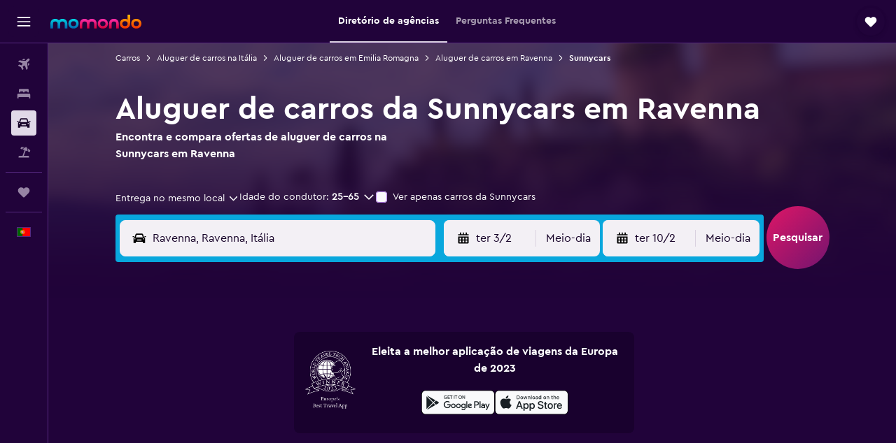

--- FILE ---
content_type: text/html;charset=UTF-8
request_url: https://www.momondo.pt/aluguer-de-carros/Sunnycars-Ravenna.SUNNYCARS.8525.cl.ksp
body_size: 87793
content:
<!DOCTYPE html>
<html lang='pt-pt' dir='ltr'>
<head>
<meta name="r9-version" content="R802a"/><meta name="r9-built" content="20260126.060159"/><meta name="r9-rendered" content="Tue, 27 Jan 2026 07:01:06 GMT"/><meta name="r9-build-number" content="37"/><link rel="stylesheet" href="https://content.r9cdn.net/res/combined.css?v=948ea7f5090d436fa333e8f8fe4e75e9a07d82a8&amp;cluster=4"/><link rel="stylesheet" href="https://content.r9cdn.net/res/combined.css?v=48d3e497cbba5c071af53b7c46c96231ff6cd57c&amp;cluster=4"/><meta name="viewport" content="width=device-width, initial-scale=1, minimum-scale=1"/><meta name="format-detection" content="telephone=no"/><link rel="icon" href="/favicon.ico" sizes="any"/><link rel="icon" href="/icon.svg" type="image/svg+xml"/><title>Encontra carros de aluguer na Sunnycars em Ravenna | momondo</title><meta name="description" content="Encontra carros de aluguer baratos da Sunnycars em Ravenna na momondo. Lê avaliações e compara preços a curto e longo prazo."/><link rel="preconnect" href="apis.google.com"/><link rel="dns-prefetch" href="apis.google.com"/><link rel="preconnect" href="www.googletagmanager.com"/><link rel="dns-prefetch" href="www.googletagmanager.com"/><link rel="preconnect" href="www.google-analytics.com"/><link rel="dns-prefetch" href="www.google-analytics.com"/><script type="text/javascript">
var safari13PlusRegex = /Macintosh;.*?Version\/(1[3-9]|[2-9][0-9]+)(\.[0-9]+)* Safari/;
if (
window &&
window.navigator &&
window.navigator.userAgent &&
window.navigator.userAgent.indexOf('Safari') > -1 &&
window.navigator.userAgent.indexOf('Chrome') === -1 &&
safari13PlusRegex.test(window.navigator.userAgent)
) {
if (
'ontouchstart' in window &&
(!('cookieEnabled' in window.navigator) || window.navigator.cookieEnabled)
) {
if (
decodeURIComponent(document.cookie).indexOf('pmov=') < 0 &&
decodeURIComponent(document.cookie).indexOf('oo.tweb=') < 0
) {
var d = new Date();
d.setTime(d.getTime() + 90 * 24 * 60 * 60 * 1000);
document.cookie = 'pmov=tb;path=/;expires=' + d.toUTCString();
}
}
}
</script><meta name="kayak_page" content="car,static-agency-location,unknown"/><meta name="seop" content="SUNNYCARS-8525"/><meta name="seo-cache" content="true"/><script type="text/javascript">
var DynamicContextPromise = (function (handler) {
this.status = 0;
this.value = undefined;
this.thenCallbacks = [];
this.catchCallbacks = [];
this.then = function(fn) {
if (this.status === 0) {
this.thenCallbacks.push(fn);
}
if (this.status === 1) {
fn(this.value);
}
return this;
}.bind(this);
this.catch = function(fn) {
if (this.status === 0) {
this.catchCallbacks.push(fn);
}
if (this.status === 2) {
fn(this.value);
}
return this;
}.bind(this);
var resolve = function(value) {
if (this.status === 0) {
this.status = 1;
this.value = value;
this.thenCallbacks.forEach(function(fn) {
fn(value)
});
}
}.bind(this);
var reject = function(value) {
if (this.status === 0) {
this.status = 2;
this.value = value;
this.catchCallbacks.forEach(function(fn) {
fn(value)
});
}
}.bind(this);
try {
handler(resolve, reject);
} catch (err) {
reject(err);
}
return {
then: this.then,
catch: this.catch,
};
}).bind({})
var ie = (function () {
var undef,
v = 3,
div = document.createElement('div'),
all = div.getElementsByTagName('i');
while (div.innerHTML = '<!--[if gt IE ' + (++v) + ']><i></i><![endif]-->', all[0]);
return v > 4 ? v : undef;
}());
var xhr = ie <= 9 ? new XDomainRequest() : new XMLHttpRequest();
var trackingQueryParams = "";
var getOnlyValidParams = function(paramsList, reservedParamsList) {
var finalParamsList = [];
for (var i = 0; i < paramsList.length; i++) {
if (reservedParamsList.indexOf(paramsList[i].split('=')[0]) == -1) {
finalParamsList.push(paramsList[i]);
}
}
return finalParamsList;
}
var removeUnnecessaryQueryStringChars = function(paramsString) {
if (paramsString.charAt(0) === '?') {
return paramsString.substr(1);
}
return paramsString;
}
var reservedParamsList = ['vertical', 'pageId', 'subPageId', 'originalReferrer', 'seoPlacementId', 'seoLanguage', 'seoCountry', 'tags'];
var paramsString = window.location && window.location.search;
if (paramsString) {
paramsString = removeUnnecessaryQueryStringChars(paramsString);
var finalParamsList = getOnlyValidParams(paramsString.split('&'), reservedParamsList)
trackingQueryParams = finalParamsList.length > 0 ? "&" + finalParamsList.join("&") + "&seo=true" : "";
}
var trackingUrl = '/s/run/fpc/context' +
'?vertical=car' +
'&pageId=static-agency-location' +
'&subPageId=unknown' +
'&originalReferrer=' + encodeURIComponent(document.referrer) +
'&seoPlacementId=' + encodeURIComponent('SUNNYCARS-8525') +
'&tags=' + encodeURIComponent('') +
'&origin=' + encodeURIComponent('') +
'&destination=' + encodeURIComponent('') +
'&isSeoPage=' + encodeURIComponent('true') +
'&domain=' + encodeURIComponent(window.location.host) +
trackingQueryParams;
xhr.open('GET', trackingUrl, true);
xhr.responseType = 'json';
window.R9 = window.R9 || {};
window.R9.unhiddenElements = [];
window.R9.dynamicContextPromise = new DynamicContextPromise(function(resolve, reject) {
xhr.onload = function () {
if (xhr.readyState === xhr.DONE && xhr.status === 200) {
window.R9 = window.R9 || {};
window.R9.globals = window.R9.globals || {};
resolve(xhr.response);
if (xhr.response['formToken']) {
R9.globals.formtoken = xhr.response['formToken'];
}
if (xhr.response['jsonPlacementEnabled'] && xhr.response['jsonGlobalPlacementEnabled']) {
if (xhr.response['placement']) {
R9.globals.placement = xhr.response['placement'];
}
if (xhr.response['affiliate']) {
R9.globals.affiliate = xhr.response['affiliate'];
}
}
if (xhr.response['dsaRemovableFields']) {
var dsaRemovableParamsList = xhr.response['dsaRemovableFields'];
var query = window.location.search.slice(1) || "";
var params = query.split('&');
var needRemoveParams = false;
for (var i = 0; i < dsaRemovableParamsList.length; i++) {
if (query.indexOf(dsaRemovableParamsList[i] + '=') != -1) {
needRemoveParams = true;
break;
}
}
if (needRemoveParams) {
var path = window.location.pathname;
var finalQuery = [];
for (var i = 0; i < params.length; i++) {
if (dsaRemovableParamsList.indexOf(params[i].split('=')[0]) == -1) {
finalQuery.push(params[i]);
}
}
if (window.history.replaceState) {
window.history.replaceState({}, document.title, path + (finalQuery.length > 0 ? '?' + finalQuery.join('&') : ''));
}
}
if(xhr.response['cachedCookieConsentEnabled']) {
var unhideElement = (elementId) => {
var elementToUnhide = document.querySelector(elementId);
if (elementToUnhide) {
window.R9.unhiddenElements = window.R9.unhiddenElements || [];
window.R9.unhiddenElements.push(elementId.replace('#', ''));
elementToUnhide.removeAttribute('hidden');
elementToUnhide.dispatchEvent(new Event('initialStaticHideRemove'));
}
}
var unhideCookieConsent = () => {
if (xhr.response['showSharedIabTcfDialog']) {
unhideElement('#iab-tcf-dialog');
}
if (xhr.response['showDataTransferDisclaimerDialog']) {
unhideElement('#shared-data-transfer-disclaimer-dialog');
}
if (xhr.response['showTwoPartyConsentDialog']) {
unhideElement('#shared-two-part-consent-dialog');
}
}
if (document.readyState === "loading") {
document.addEventListener("DOMContentLoaded", unhideCookieConsent);
} else {
unhideCookieConsent();
}
}
}
} else {
reject(xhr.response);
}
};
})
xhr.send('');
</script><link rel="canonical" href="https://www.momondo.pt/aluguer-de-carros/Sunnycars-Ravenna.SUNNYCARS.8525.cl.ksp"/><link rel="alternate" hrefLang="de-AT" href="https://www.momondo.at/mietwagen/Sunnycars-Ravenna.SUNNYCARS.8525.cl.ksp"/><link rel="alternate" hrefLang="en-AU" href="https://www.momondo.com.au/car-hire/Sunnycars-Ravenna.SUNNYCARS.8525.cl.ksp"/><link rel="alternate" hrefLang="fr-BE" href="https://www.fr.momondo.be/location-de-voiture/Sunnycars-Ravenne.SUNNYCARS.8525.cl.ksp"/><link rel="alternate" hrefLang="nl-BE" href="https://www.momondo.be/autoverhuur/Sunnycars-Ravenna.SUNNYCARS.8525.cl.ksp"/><link rel="alternate" hrefLang="pt-BR" href="https://www.momondo.com.br/aluguel-de-carros/Sunnycars-Ravenna.SUNNYCARS.8525.cl.ksp"/><link rel="alternate" hrefLang="fr-CA" href="https://www.fr.momondo.ca/location-de-voiture/Sunnycars-Ravenne.SUNNYCARS.8525.cl.ksp"/><link rel="alternate" hrefLang="en-CA" href="https://www.momondo.ca/car-rental/Sunnycars-Ravenna.SUNNYCARS.8525.cl.ksp"/><link rel="alternate" hrefLang="fr-CH" href="https://www.fr.momondo.ch/location-de-voiture/Sunnycars-Ravenne.SUNNYCARS.8525.cl.ksp"/><link rel="alternate" hrefLang="it-CH" href="https://www.it.momondo.ch/noleggio-auto/Sunnycars-Ravenna.SUNNYCARS.8525.cl.ksp"/><link rel="alternate" hrefLang="de-CH" href="https://www.momondo.ch/mietwagen/Sunnycars-Ravenna.SUNNYCARS.8525.cl.ksp"/><link rel="alternate" hrefLang="es-CL" href="https://www.momondo.cl/alquiler-de-autos/Sunnycars-Ravena.SUNNYCARS.8525.cl.ksp"/><link rel="alternate" hrefLang="es-CO" href="https://www.momondo.com.co/alquiler-de-carros/Sunnycars-Ravena.SUNNYCARS.8525.cl.ksp"/><link rel="alternate" hrefLang="cs-CZ" href="https://www.momondo.cz/pronajem/Sunnycars-Ravenna.SUNNYCARS.8525.cl.ksp"/><link rel="alternate" hrefLang="de-DE" href="https://www.momondo.de/mietwagen/Sunnycars-Ravenna.SUNNYCARS.8525.cl.ksp"/><link rel="alternate" hrefLang="da-DK" href="https://www.momondo.dk/biludlejning/Sunnycars-Ravenna.SUNNYCARS.8525.cl.ksp"/><link rel="alternate" hrefLang="et-EE" href="https://www.momondo.ee/autorent/Sunnycars-Ravenna.SUNNYCARS.8525.cl.ksp"/><link rel="alternate" hrefLang="es-ES" href="https://www.momondo.es/alquiler-de-coches/Sunnycars-Ravena.SUNNYCARS.8525.cl.ksp"/><link rel="alternate" hrefLang="es-MX" href="https://www.momondo.mx/alquiler-de-coches/Sunnycars-Ravena.SUNNYCARS.8525.cl.ksp"/><link rel="alternate" hrefLang="es-UY" href="https://www.es.momondo.com/autos/Sunnycars-Ravena.SUNNYCARS.8525.cl.ksp"/><link rel="alternate" hrefLang="es-PE" href="https://www.momondo.com.pe/alquiler-de-autos/Sunnycars-Ravena.SUNNYCARS.8525.cl.ksp"/><link rel="alternate" hrefLang="fi-FI" href="https://www.momondo.fi/autonvuokraus/Sunnycars-Ravenna.SUNNYCARS.8525.cl.ksp"/><link rel="alternate" hrefLang="fr-FR" href="https://www.momondo.fr/location-de-voiture/Sunnycars-Ravenne.SUNNYCARS.8525.cl.ksp"/><link rel="alternate" hrefLang="en-GB" href="https://www.momondo.co.uk/car-hire/Sunnycars-Ravenna.SUNNYCARS.8525.cl.ksp"/><link rel="alternate" hrefLang="en-IE" href="https://www.momondo.ie/car-hire/Sunnycars-Ravenna.SUNNYCARS.8525.cl.ksp"/><link rel="alternate" hrefLang="en-IN" href="https://www.momondo.in/car-rental/Sunnycars-Ravenna.SUNNYCARS.8525.cl.ksp"/><link rel="alternate" hrefLang="it-IT" href="https://www.momondo.it/noleggio-auto/Sunnycars-Ravenna.SUNNYCARS.8525.cl.ksp"/><link rel="alternate" hrefLang="nl-NL" href="https://www.momondo.nl/autoverhuur/Sunnycars-Ravenna.SUNNYCARS.8525.cl.ksp"/><link rel="alternate" hrefLang="no-NO" href="https://www.momondo.no/leiebil/Sunnycars-Ravenna.SUNNYCARS.8525.cl.ksp"/><link rel="alternate" hrefLang="pl-PL" href="https://www.momondo.pl/wypozyczalnie-samochodow/Sunnycars-Rawenna.SUNNYCARS.8525.cl.ksp"/><link rel="alternate" hrefLang="pt-PT" href="https://www.momondo.pt/aluguer-de-carros/Sunnycars-Ravenna.SUNNYCARS.8525.cl.ksp"/><link rel="alternate" hrefLang="ro-RO" href="https://www.momondo.ro/inchirieri-auto/Sunnycars-Ravenna.SUNNYCARS.8525.cl.ksp"/><link rel="alternate" hrefLang="sv-SE" href="https://www.momondo.se/hyrbil/Sunnycars-Ravenna.SUNNYCARS.8525.cl.ksp"/><link rel="alternate" hrefLang="tr-TR" href="https://www.momondo.com.tr/kiralik-arac/Sunnycars-Ravenna.SUNNYCARS.8525.cl.ksp"/><link rel="alternate" hrefLang="ru-UA" href="https://www.ru.momondo.ua/prokat-avto/Sunnycars-Ravyenna.SUNNYCARS.8525.cl.ksp"/><link rel="alternate" hrefLang="uk-UA" href="https://www.momondo.ua/orenda-avto/Sunnycars-Ravyenna.SUNNYCARS.8525.cl.ksp"/><link rel="alternate" hrefLang="en-US" href="https://www.momondo.com/car-rental/Sunnycars-Ravenna.SUNNYCARS.8525.cl.ksp"/><meta property="og:image" content="https://content.r9cdn.net/rimg/dimg/58/aa/868f56af-city-8525-16d47c7ab6b.jpg?width=1200&amp;height=630&amp;crop=false"/><meta property="og:image:width" content="1200"/><meta property="og:image:height" content="630"/><meta property="og:title" content="Encontra carros de aluguer na Sunnycars em Ravenna | momondo"/><meta property="og:type" content="website"/><meta property="og:description" content="Encontra carros de aluguer baratos da Sunnycars em Ravenna na momondo. Lê avaliações e compara preços a curto e longo prazo."/><meta property="og:url" content="https://www.momondo.pt/aluguer-de-carros/Sunnycars-Ravenna.SUNNYCARS.8525.cl.ksp"/><meta property="og:site_name" content="momondo"/><meta property="fb:pages" content="148785901841216"/><meta property="twitter:title" content="Encontra carros de aluguer na Sunnycars em Ravenna | momondo"/><meta name="twitter:description" content="Encontra carros de aluguer baratos da Sunnycars em Ravenna na momondo. Lê avaliações e compara preços a curto e longo prazo."/><meta name="twitter:image:src" content="https://content.r9cdn.net/rimg/dimg/58/aa/868f56af-city-8525-16d47c7ab6b.jpg?width=440&amp;height=220&amp;crop=false"/><meta name="twitter:card" content="summary_large_image"/><meta name="twitter:site" content="@momondo"/><meta name="twitter:creator" content="@momondo"/><meta name="robots" content="noodp"/><link rel="apple-touch-icon" href="/apple-touch-icon.png"/><link rel="apple-touch-icon" sizes="60x60" href="/apple-touch-icon-60x60.png"/><link rel="apple-touch-icon" sizes="76x76" href="/apple-touch-icon-76x76.png"/><link rel="apple-touch-icon" sizes="120x120" href="/apple-touch-icon-120x120.png"/><link rel="apple-touch-icon" sizes="152x152" href="/apple-touch-icon-152x152.png"/><link rel="apple-touch-icon" sizes="167x167" href="/apple-touch-icon-167x167.png"/><link rel="apple-touch-icon" sizes="180x180" href="/apple-touch-icon-180x180.png"/><script type="application/ld+json">{"@context":"https://schema.org","@type":"Website","name":"momondo","url":"https://www.momondo.pt"}</script><script type="application/ld+json">{"@context":"http://schema.org","@type":"Organization","name":"momondo","url":"https://www.momondo.pt/aluguer-de-carros/Sunnycars-Ravenna.SUNNYCARS.8525.cl.ksp","sameAs":["https://www.facebook.com/momondo","https://www.instagram.com/momondo","https://x.com/momondo"]}</script><script type="application/ld+json">{"@context":"http://schema.org","@type":"WebPage","url":"https://www.momondo.pt/aluguer-de-carros/Sunnycars-Ravenna.SUNNYCARS.8525.cl.ksp","name":"Encontra carros de aluguer na Sunnycars em Ravenna | momondo","description":"Encontra carros de aluguer baratos da Sunnycars em Ravenna na momondo. Lê avaliações e compara preços a curto e longo prazo.","publisher":"momondo"}</script><script type="application/ld+json">[{"@context":"http://schema.org","@type":"BreadcrumbList","name":"r9-alt","itemListElement":[{"@type":"ListItem","position":"1","item":{"@id":"https://www.momondo.pt/aluguer-de-carros","name":"Carros"}},{"@type":"ListItem","position":"2","item":{"@id":"","name":"Sunnycars"}}]},{"@context":"http://schema.org","@type":"BreadcrumbList","name":"r9-full","itemListElement":[{"@type":"ListItem","position":"1","item":{"@id":"https://www.momondo.pt/aluguer-de-carros","name":"Carros"}},{"@type":"ListItem","position":"2","item":{"@id":"/aluguer-de-carros/Italia-118-crc.ksp","name":"Aluguer de carros na Itália"}},{"@type":"ListItem","position":"3","item":{"@id":"/aluguer-de-carros/Emilia-Romagna-Italia-1664-crr.ksp","name":"Aluguer de carros em Emilia Romagna"}},{"@type":"ListItem","position":"4","item":{"@id":"/aluguer-de-carros/Ravenna-8525","name":"Aluguer de carros em Ravenna"}},{"@type":"ListItem","position":"5","item":{"@id":"","name":"Sunnycars"}}]}]</script><script type="application/ld+json">{"@context":"http://schema.org","@type":"FAQPage","mainEntity":[{"@type":"Question","name":"Quando é que a momondo atualizou os preços de carros para Ravenna pela última vez?","acceptedAnswer":{"@type":"Answer","text":"Atualizamos os preços de carros para Ravenna diariamente."}},{"@type":"Question","name":"Quantas operadoras é que a momondo pesquisa de carros para Ravenna?","acceptedAnswer":{"@type":"Answer","text":"Há 36 operadoras de carros disponíveis para Ravenna à data de janeiro de 2026."}},{"@type":"Question","name":"Qual é a idade mínima para alugar um carro em Ravenna?","acceptedAnswer":{"@type":"Answer","text":"A idade mínima para condutores varia por país, incluindo em Ravenna. Em muitos países da UE, os condutores devem ter um mínimo de 18 anos. Geralmente, deves ter pelo menos 21 anos para alugar um carro no estrangeiro e aplica-se uma sobretaxa para condutores jovens até aos 25 anos. Recomendamos que leias a política da rent-a-car que escolheres antes de reservares."}},{"@type":"Question","name":"De que documentos ou identificação preciso para alugar um carro em Ravenna?","acceptedAnswer":{"@type":"Answer","text":"Quando alugas um carro em Ravenna, cada condutor deve apresentar uma carta de condução válida. Se a carta estiver numa língua diferente da do país de aluguer, é obrigatório ter uma licença internacional de condução para evitar o risco de multas. Se alugares um carro no estrangeiro, também poderás ter de apresentar provas da viagem de regresso e informação acerca do alojamento durante a estadia. Recomendamos sempre que confirmes com a rent-a-car específica com quem fizeres a reserva."}}]}</script><script type="application/ld+json">{"@context":"http://schema.org","@type":"AutoRental","name":"Sunnycars","image":"https://content.r9cdn.net/rimg/provider-logos/cars/h/sunnycars.png?crop=false&width=120&height=60&fallback=default2.png&_v=ce73e1c2a6ffc772c6d1c85532c63e68","address":{"@type":"PostalAddress","streetAddress":"Via Adria 5","postalCode":"48100","addressLocality":"Ravenna","addressRegion":"Emilia Romagna","addressCountry":"Itália"},"areaServed":{"@type":"City","name":"Ravenna"},"parentOrganization":{"@type":"Organization","name":"Sunnycars"}}</script><script type="application/ld+json">{"@context":"http://schema.org","@type":"AutoRental","name":"Sunnycars","image":"https://content.r9cdn.net/rimg/provider-logos/cars/h/sunnycars.png?crop=false&width=120&height=60&fallback=default2.png&_v=ce73e1c2a6ffc772c6d1c85532c63e68","address":{"@type":"PostalAddress","streetAddress":"Via Adria 6","postalCode":"48122","addressLocality":"Ravenna","addressRegion":"Emilia Romagna","addressCountry":"Itália"},"areaServed":{"@type":"City","name":"Ravenna"},"parentOrganization":{"@type":"Organization","name":"Sunnycars"}}</script><script type="application/ld+json">{"@context":"http://schema.org","@type":"AutoRental","name":"Sunnycars","image":"https://content.r9cdn.net/rimg/provider-logos/cars/h/sunnycars.png?crop=false&width=120&height=60&fallback=default2.png&_v=ce73e1c2a6ffc772c6d1c85532c63e68","address":{"@type":"PostalAddress","streetAddress":"Via Barsanti 10","postalCode":"48124","addressLocality":"Ravenna","addressRegion":"Emilia Romagna","addressCountry":"Itália"},"areaServed":{"@type":"City","name":"Ravenna"},"parentOrganization":{"@type":"Organization","name":"Sunnycars"}}</script><script type="application/ld+json">{"@context":"http://schema.org","@type":"AutoRental","name":"Sunnycars","image":"https://content.r9cdn.net/rimg/provider-logos/cars/h/sunnycars.png?crop=false&width=120&height=60&fallback=default2.png&_v=ce73e1c2a6ffc772c6d1c85532c63e68","address":{"@type":"PostalAddress","streetAddress":"Via Dell'Abete 21","postalCode":"48100","addressLocality":"Ravenna","addressRegion":"Emilia Romagna","addressCountry":"Itália"},"areaServed":{"@type":"City","name":"Ravenna"},"parentOrganization":{"@type":"Organization","name":"Sunnycars"}}</script><script type="application/ld+json">{"@context":"http://schema.org","@type":"AutoRental","name":"Sunnycars","image":"https://content.r9cdn.net/rimg/provider-logos/cars/h/sunnycars.png?crop=false&width=120&height=60&fallback=default2.png&_v=ce73e1c2a6ffc772c6d1c85532c63e68","address":{"@type":"PostalAddress","streetAddress":"Via Ruffilli 11","postalCode":"48124","addressLocality":"Ravenna","addressRegion":"Emilia Romagna","addressCountry":"Itália"},"areaServed":{"@type":"City","name":"Ravenna"},"parentOrganization":{"@type":"Organization","name":"Sunnycars"}}</script>
</head>
<body class='bd-default bd-mo react react-st pt_PT '><div id='root'><div class="c--AO"><nav class="mZv3" aria-label="Atalhos do teclado"><a href="#main">Ignorar e ir para o conteúdo principal</a></nav><div data-testid="page-top-anchor" aria-live="polite" aria-atomic="true" tabindex="-1" style="position:absolute;width:1px;height:1px;margin:-1px;padding:0;overflow:hidden;clip-path:inset(50%);white-space:nowrap;border:0"></div><header class="mc6t mc6t-mod-sticky-always" style="height:62px;top:0px"><div class="mc6t-wrapper"><div><div class="mc6t-banner mc6t-mod-sticky-non-mobile"></div></div><div class="mc6t-main-content mc6t-mod-bordered" style="height:62px"><div class="common-layout-react-HeaderV2 V_0p V_0p-mod-branded V_0p-mod-side-nav-ux-v2"><div class="wRhj wRhj-mod-justify-start wRhj-mod-grow"><div class="mc6t-nav-button mc6t-mod-hide-empty"><div role="button" tabindex="0" class="ZGw- ZGw--mod-size-medium ZGw--mod-variant-default" aria-label="Abrir navegação principal"><svg viewBox="0 0 200 200" width="20" height="20" xmlns="http://www.w3.org/2000/svg" role="presentation"><path d="M191.67 50H8.33V33.33h183.33V50zm0 100H8.33v16.67h183.33V150zm0-58.33H8.33v16.67h183.33V91.67z"/></svg></div></div><div class="mc6t-logo mc6t-mod-hide-empty"><div class="gPDR gPDR-mod-focus-keyboard gPDR-momondo gPDR-non-compact gPDR-main-logo-mobile gPDR-mod-reduced-size"><a class="gPDR-main-logo-link" href="/" itemProp="https://schema.org/logo" aria-label="Ir para a página inicial da momondo"><div class="gPDR-main-logo" style="animation-duration:2000ms"><span style="transform:translate3d(0,0,0);vertical-align:middle;-webkit-font-smoothing:antialiased;-moz-osx-font-smoothing:grayscale;width:auto;height:auto" class="gPDR-logo-image"><svg width="100%" height="100%" xmlns="http://www.w3.org/2000/svg" viewBox="0 0 250 38" role="presentation" style="width:inherit;height:inherit;line-height:inherit;color:inherit"><defs><linearGradient id="logos806a-1" x2="0" y2="100%"><stop offset="0" stop-color="#00d7e5"/><stop offset="1" stop-color="#0066ae"/></linearGradient><linearGradient id="logos806b-1" x2="0" y2="100%"><stop offset="0" stop-color="#ff30ae"/><stop offset="1" stop-color="#d1003a"/></linearGradient><linearGradient id="logos806c-1" x2="0" y2="100%"><stop offset="0" stop-color="#ffba00"/><stop offset="1" stop-color="#f02e00"/></linearGradient></defs><path fill="url(#logos806a-1)" d="M23.2 15.5c2.5-2.7 6-4.4 9.9-4.4 8.7 0 13.4 6 13.4 13.4v12.8c0 .3-.3.5-.5.5h-6c-.3 0-.5-.2-.5-.5V24.5c0-4.6-3.1-5.9-6.4-5.9-3.2 0-6.4 1.3-6.4 5.9v12.8c0 .3-.3.5-.5.5h-5.9c-.3 0-.5-.2-.5-.5V24.5c0-4.6-3.1-5.9-6.4-5.9-3.2 0-6.4 1.3-6.4 5.9v12.8c0 .3-.3.5-.5.5h-6c-.3 0-.5-.2-.5-.5V24.5c0-7.4 4.7-13.4 13.3-13.4 4 0 7.5 1.7 9.9 4.4m54.3 9.1c0 7.5-5.2 13.4-14 13.4s-14-5.9-14-13.4c0-7.6 5.2-13.4 14-13.4 8.8-.1 14 5.9 14 13.4zm-6.7 0c0-3.7-2.4-6.8-7.3-6.8-5.2 0-7.3 3.1-7.3 6.8 0 3.7 2.1 6.8 7.3 6.8 5.1-.1 7.3-3.1 7.3-6.8z"/><path fill="url(#logos806b-1)" d="M103.8 15.5c2.5-2.7 6-4.4 9.9-4.4 8.7 0 13.4 6 13.4 13.4v12.8c0 .3-.3.5-.5.5h-5.9c-.3 0-.5-.2-.5-.5V24.5c0-4.6-3.1-5.9-6.4-5.9-3.2 0-6.4 1.3-6.4 5.9v12.8c0 .3-.3.5-.5.5H101c-.3 0-.5-.2-.5-.5V24.5c0-4.6-3.1-5.9-6.4-5.9-3.2 0-6.4 1.3-6.4 5.9v12.8c0 .3-.3.5-.5.5h-5.9c-.3 0-.5-.2-.5-.5V24.5c0-7.4 4.7-13.4 13.3-13.4 3.8 0 7.3 1.7 9.7 4.4m54.3 9.1c0 7.5-5.2 13.4-14 13.4s-14-5.9-14-13.4c0-7.6 5.2-13.4 14-13.4 8.7-.1 14 5.9 14 13.4zm-6.7 0c0-3.7-2.3-6.8-7.3-6.8-5.2 0-7.3 3.1-7.3 6.8 0 3.7 2.1 6.8 7.3 6.8 5.1-.1 7.3-3.1 7.3-6.8zm9.8-.1v12.8c0 .3.2.5.5.5h5.9c.3 0 .5-.2.5-.5V24.5c0-4.6 3.1-5.9 6.4-5.9 3.3 0 6.4 1.3 6.4 5.9v12.8c0 .3.2.5.5.5h5.9c.3 0 .5-.2.5-.5V24.5c0-7.4-4.5-13.4-13.4-13.4-8.7 0-13.2 6-13.2 13.4"/><path fill="url(#logos806c-1)" d="M218.4 0h-5.9c-.3 0-.5.2-.5.5v13c-1.3-1.2-4.3-2.4-7-2.4-8.8 0-14 5.9-14 13.4s5.2 13.4 14 13.4c8.7 0 14-5.2 14-14.6V.4c-.1-.2-.3-.4-.6-.4zm-13.5 31.3c-5.2 0-7.3-3-7.3-6.8 0-3.7 2.1-6.8 7.3-6.8 4.9 0 7.3 3 7.3 6.8s-2.2 6.8-7.3 6.8zM236 11.1c-8.8 0-14 5.9-14 13.4s5.2 13.4 14 13.4 14-5.9 14-13.4c0-7.4-5.3-13.4-14-13.4zm0 20.2c-5.2 0-7.3-3.1-7.3-6.8 0-3.7 2.1-6.8 7.3-6.8 4.9 0 7.3 3.1 7.3 6.8 0 3.8-2.2 6.8-7.3 6.8z"/></svg></span></div></a></div></div></div><div class="wRhj wRhj-mod-width-full-mobile wRhj-mod-justify-center wRhj-mod-allow-shrink"><div class="V_0p-search-display-wrapper"></div></div><div class="V_0p-secondary-navigation" style="margin:0;top:61px"><div class="N_ex N_ex-pres-default N_ex-mod-inline-spacing-top-none N_ex-mod-inline"><div class="N_ex-navigation-wrapper N_ex-mod-inline"><div class="N_ex-navigation-container"><div class="N_ex-navigation-items-wrapper"><div class="vHYk-button-wrapper vHYk-mod-pres-default"><div role="button" tabindex="0" class="vHYk vHYk-button" data-text="Diretório de agências"><span>Diretório de agências</span></div></div><div class="vHYk-button-wrapper vHYk-mod-pres-default"><div role="button" tabindex="0" class="vHYk vHYk-button" data-text="Perguntas Frequentes"><span>Perguntas Frequentes</span></div></div></div></div></div></div></div><div class="wRhj wRhj-mod-justify-end wRhj-mod-grow"><div><div class="common-layout-react-HeaderAccountWrapper theme-dark account--collapsible account--not-branded"><div class="ui-layout-header-HeaderTripsItem"><div class="trips-drawer-wrapper theme-dark"><div><div role="button" tabindex="0" class="ZGw- ZGw--mod-size-medium ZGw--mod-variant-round" aria-label="Abrir menu do Trips"><div class="c_EZE"><svg viewBox="0 0 200 200" width="1.25em" height="1.25em" xmlns="http://www.w3.org/2000/svg" class="" role="presentation" aria-hidden="true"><path d="M169.94 110.33l-19.75 19.75l-.92.92l-39.58 39.58c-.67.67-1.33 1.25-2 1.67c-.75.58-1.5 1.08-2.25 1.42c-.83.42-1.75.75-2.58 1c-.75.17-1.58.25-2.33.33h-1c-.75-.08-1.58-.17-2.33-.33c-.83-.25-1.75-.58-2.58-1c-.75-.33-1.5-.83-2.25-1.42c-.67-.42-1.33-1-2-1.67L50.79 131l-.92-.92l-19.75-19.75c-8.92-9-13.42-20.67-13.42-32.42s4.5-23.42 13.42-32.42c17.92-17.83 46.92-17.83 64.83 0l5.08 5.08l5.08-5.08c8.92-8.92 20.67-13.33 32.42-13.33s23.5 4.42 32.42 13.33c17.92 17.92 17.92 46.92 0 64.83z"/></svg></div></div></div></div></div></div></div></div><div class="c5ab7 c5ab7-mod-absolute c5ab7-collapsed c5ab7-mod-variant-accordion" style="top:62px"><div tabindex="-1" class="pRB0 pRB0-collapsed pRB0-mod-variant-accordion pRB0-mod-position-sticky" style="top:62px;height:calc(100vh - 62px)"><div><div class="pRB0-nav-items"><nav class="HtHs" aria-label="Pesquisar"><ul class="HtHs-nav-list"><li><a href="/" aria-label="Pesquisar voos " class="dJtn dJtn-collapsed dJtn-mod-variant-accordion" aria-current="false"><svg viewBox="0 0 200 200" width="1.25em" height="1.25em" xmlns="http://www.w3.org/2000/svg" class="ncEv ncEv-rtl-aware dJtn-menu-item-icon" role="presentation" aria-hidden="true"><path d="M107.91 115.59l-23.6 17.77l10.49 28.28c.83 4.36-.53 8.9-3.65 12.02l-9.78 9.78l-23.54-41.34l-41.28-23.48l9.78-9.66c3.12-3.12 7.6-4.42 11.9-3.65l28.4 10.37l17.71-23.66l-11.79-11.79l-52.86-17.5l13.14-13.49c2.77-2.77 6.6-4.24 10.49-4.01l27.05 1.83l33.12 2.24l22.1 1.47l29.46-29.34c6.48-6.48 17.09-6.48 23.57 0c3.24 3.24 4.89 7.48 4.83 11.79c.06 4.3-1.59 8.54-4.83 11.78l-29.46 29.34l1.47 22.1l2.24 33.12l1.83 27.16c.29 3.83-1.12 7.6-3.83 10.31l-13.44 13.44l-17.74-53.09l-11.79-11.79zm67.76-26.52c-4.77-4.77-12.32-4.89-17.21-.35l2.24 33l14.97-14.97a12.488 12.488 0 000-17.68zm-64.81-64.82a12.488 12.488 0 00-17.68 0L78.21 39.22l33 2.24c4.54-4.89 4.42-12.43-.35-17.21z"/></svg><div class="dJtn-menu-item-title">Voos</div></a></li><li><a href="/hoteis" aria-label="Procurar " class="dJtn dJtn-collapsed dJtn-mod-variant-accordion" aria-current="false"><svg viewBox="0 0 200 200" width="1.25em" height="1.25em" xmlns="http://www.w3.org/2000/svg" class="ncEv dJtn-menu-item-icon" role="presentation" aria-hidden="true"><path d="M170.83 46.67v36.67h-16.67v-3.33c0-7.42-5.92-13.33-13.33-13.33h-19.17c-7.42 0-13.33 5.92-13.33 13.33v3.33H91.66v-3.33c0-7.42-5.92-13.33-13.33-13.33H59.16c-7.42 0-13.33 5.92-13.33 13.33v3.33H29.16V46.67c0-7.42 5.92-13.33 13.33-13.33h115c7.42 0 13.33 5.92 13.33 13.33zm7.5 53.33H21.67c-7.42 0-13.33 5.92-13.33 13.33v53.33h16.67v-16.67h150v16.67h16.67v-53.33c0-7.42-5.92-13.33-13.33-13.33z"/></svg><div class="dJtn-menu-item-title">Alojamentos</div></a></li><li><a href="/aluguer-de-carros" aria-label="Pesquisar carros " class="dJtn dJtn-active dJtn-collapsed dJtn-mod-variant-accordion" aria-current="page"><svg viewBox="0 0 200 200" width="1.25em" height="1.25em" xmlns="http://www.w3.org/2000/svg" class="ncEv dJtn-menu-item-icon" role="presentation" aria-hidden="true"><path d="M25.03 83.33H5.7c-.83 0-1.5-.67-1.5-1.5v-11h20.83v12.5zm150 0h19.33c.83 0 1.5-.67 1.5-1.5v-11h-20.83v12.5zm8.33 17.5v65.83h-33.33v-16.67h-100v16.58l-33.33.08V100.9c0-7.33 6-13.33 13.33-13.33l2.5-.08l14.58-44.92c1.75-5.5 6.92-9.25 12.75-9.25h80.33c5.83 0 11 3.75 12.75 9.25l14.58 44.92h2.5c7.33 0 13.33 6 13.33 13.33zm-137.5 7.5c0-4.58-3.75-8.33-8.33-8.33s-8.33 3.75-8.33 8.33s3.75 8.33 8.33 8.33s8.33-3.75 8.33-8.33zm87.5 16.67c0-4.58-3.75-8.33-8.33-8.33h-50c-4.58 0-8.33 3.75-8.33 8.33s3.75 8.33 8.33 8.33h50c4.58 0 8.33-3.75 8.33-8.33zm16.67-37.5L137.86 50H62.2L50.03 87.5h100zm20.83 20.83c0-4.58-3.75-8.33-8.33-8.33s-8.33 3.75-8.33 8.33s3.75 8.33 8.33 8.33s8.33-3.75 8.33-8.33z"/></svg><div class="dJtn-menu-item-title">Carros</div></a></li><li><a href="/pacotes" aria-label="Pesquisar pacotes " class="dJtn dJtn-collapsed dJtn-mod-variant-accordion" aria-current="false"><svg viewBox="0 0 200 200" width="1.25em" height="1.25em" xmlns="http://www.w3.org/2000/svg" class="ncEv dJtn-menu-item-icon" role="presentation" aria-hidden="true"><path d="M112.24 25.24L91.38 37.96c-3.4 2.04-6 5.27-7.34 8.95l-4.1 11.28l-27.41-9.98l4.36-11.98c.48-1.33.99-2.48 1.5-3.62c1.18-2.5 2.49-4.41 4-5.37c2.31-1.47 5.33-2.23 9.23-2.23l40.62.24zm49.51 124.74h-62l27.17-74.67l23.5 8.5l4.08-11.25c.75-2 .83-4.08.08-6L142.5 30.73l-6.42-5.33h-7.92l-32.5 19.75c-1.67 1-3.08 2.67-3.75 4.58l-4.17 11.33l23.5 8.5l-29.25 80.42H38.24c-7.33 0-13.25 5.92-13.25 13.25v11.75h150v-11.75c0-7.33-5.92-13.25-13.25-13.25zm29.54-75.84c-.83-2.61-2.65-5.13-5.64-7.64l-30.93-25.63l7.78 22.96c1.29 3.75 1.21 7.89-.13 11.57l-4.1 11.28l27.41 9.98l4.5-12.37c1.54-4.23 1.9-7.65 1.12-10.15z"/></svg><div class="dJtn-menu-item-title">Pacotes</div></a></li></ul></nav></div><div class="pRB0-line"></div><div class="pRB0-nav-items"><div><a href="#" class="eHiZ-mod-underline-none dJtn dJtn-collapsed dJtn-mod-variant-accordion" aria-label="Trips " aria-current="false"><svg viewBox="0 0 200 200" width="1.25em" height="1.25em" xmlns="http://www.w3.org/2000/svg" class="ncEv dJtn-menu-item-icon" role="presentation" aria-hidden="true"><path d="M169.94 110.33l-19.75 19.75l-.92.92l-39.58 39.58c-.67.67-1.33 1.25-2 1.67c-.75.58-1.5 1.08-2.25 1.42c-.83.42-1.75.75-2.58 1c-.75.17-1.58.25-2.33.33h-1c-.75-.08-1.58-.17-2.33-.33c-.83-.25-1.75-.58-2.58-1c-.75-.33-1.5-.83-2.25-1.42c-.67-.42-1.33-1-2-1.67L50.79 131l-.92-.92l-19.75-19.75c-8.92-9-13.42-20.67-13.42-32.42s4.5-23.42 13.42-32.42c17.92-17.83 46.92-17.83 64.83 0l5.08 5.08l5.08-5.08c8.92-8.92 20.67-13.33 32.42-13.33s23.5 4.42 32.42 13.33c17.92 17.92 17.92 46.92 0 64.83z"/></svg><div class="dJtn-menu-item-title">Trips</div></a></div></div><div class="pRB0-line"></div><div class="pRB0-nav-items"><div role="button" tabindex="0" aria-label="Selecionar idioma " class="dJtn dJtn-collapsed dJtn-mod-variant-accordion"><div class="dJtn-menu-item-icon"><div class="IXOM IXOM-mod-size-xsmall"><span class="IXOM-flag-container IXOM-pt IXOM-mod-bordered"><img class="DU4n DU4n-hidden" alt="Portugal (Português)" width="18" height="12"/></span></div></div><div class="dJtn-menu-item-title">Português</div></div></div></div><div class="pRB0-navigation-links"><div class="F-Tz"></div></div></div></div><div class="c1yxs-hidden"><div class="c-ulo c-ulo-mod-always-render" aria-modal="true"><div class="c-ulo-viewport"><div tabindex="-1" class="c-ulo-content" style="max-width:640px"><div class="BLL2 BLL2-mod-variant-row BLL2-mod-padding-top-small BLL2-mod-padding-bottom-base BLL2-mod-padding-x-large"><div class="BLL2-main BLL2-mod-close-variant-dismiss BLL2-mod-dialog-variant-bottom-sheet-popup"><span class="BLL2-close BLL2-mod-close-variant-dismiss BLL2-mod-close-orientation-left BLL2-mod-close-button-padding-none"><button role="button" class="Py0r Py0r-mod-full-height-width Py0r-mod-variant-solid Py0r-mod-theme-none Py0r-mod-shape-default Py0r-mod-size-xsmall Py0r-mod-outline-offset" tabindex="0" aria-disabled="false" aria-label="Fechar"><div class="Py0r-button-container"><div class="Py0r-button-content"><svg viewBox="0 0 200 200" width="20" height="20" xmlns="http://www.w3.org/2000/svg" role="presentation"><path d="M111.83 100l61.83 61.83l-11.83 11.83L100 111.83l-61.83 61.83l-11.83-11.83L88.17 100L26.33 38.17l11.83-11.83l61.83 61.83l61.83-61.83l11.83 11.83L111.82 100z"/></svg></div></div></button></span><div class="BLL2-content"></div></div><div class="BLL2-bottom-content"><label class="hEI8" id="country-picker-search-label" for="country-picker-search">Pesquisa um país ou idioma</label><div role="presentation" tabindex="-1" class="puNl puNl-mod-cursor-inherit puNl-mod-font-size-base puNl-mod-radius-base puNl-mod-corner-radius-all puNl-mod-size-base puNl-mod-spacing-default puNl-mod-state-default puNl-mod-theme-form puNl-mod-validation-state-neutral puNl-mod-validation-style-border"><input class="NhpT NhpT-mod-radius-base NhpT-mod-corner-radius-all NhpT-mod-size-base NhpT-mod-state-default NhpT-mod-theme-form NhpT-mod-validation-state-neutral NhpT-mod-validation-style-border NhpT-mod-hide-native-clear-button" type="search" tabindex="0" aria-controls="country-picker-list" id="country-picker-search" autoComplete="off" placeholder="Pesquisa um país ou idioma" value=""/></div></div></div><div class="Qe5W Qe5W-mod-padding-none"><div class="daOL"><ul role="listbox" tabindex="0" id="country-picker-list" class="RHsd RHsd-mod-hide-focus-outline RHsd-mod-display-flex"><li id="en-AU-Australia (English)" role="option" class="pe5z" aria-selected="false"><a aria-current="false" class="dG4A" href="https://www.momondo.com.au/car-hire/Sunnycars-Ravenna.SUNNYCARS.8525.cl.ksp" tabindex="-1"><div class="IXOM IXOM-mod-size-xsmall"><span class="IXOM-flag-container IXOM-au IXOM-mod-bordered"><img class="DU4n DU4n-hidden" alt="Australia (English)" width="18" height="12"/></span></div><span class="dG4A-label">Australia (English)</span></a></li><li id="fr-BE-Belgique (Français)" role="option" class="pe5z" aria-selected="false"><a aria-current="false" class="dG4A" href="https://www.fr.momondo.be/in?cc=be&amp;lc=fr&amp;url=/location-de-voiture/Sunnycars-Ravenne.SUNNYCARS.8525.cl.ksp" tabindex="-1"><div class="IXOM IXOM-mod-size-xsmall"><span class="IXOM-flag-container IXOM-be IXOM-mod-bordered"><img class="DU4n DU4n-hidden" alt="Belgique (Français)" width="18" height="12"/></span></div><span class="dG4A-label">Belgique (Français)</span></a></li><li id="nl-BE-België (Nederlands)" role="option" class="pe5z" aria-selected="false"><a aria-current="false" class="dG4A" href="https://www.momondo.be/in?cc=be&amp;lc=nl&amp;url=/autoverhuur/Sunnycars-Ravenna.SUNNYCARS.8525.cl.ksp" tabindex="-1"><div class="IXOM IXOM-mod-size-xsmall"><span class="IXOM-flag-container IXOM-be IXOM-mod-bordered"><img class="DU4n DU4n-hidden" alt="België (Nederlands)" width="18" height="12"/></span></div><span class="dG4A-label">België (Nederlands)</span></a></li><li id="pt-BR-Brasil (Português)" role="option" class="pe5z" aria-selected="false"><a aria-current="false" class="dG4A" href="https://www.momondo.com.br/aluguel-de-carros/Sunnycars-Ravenna.SUNNYCARS.8525.cl.ksp" tabindex="-1"><div class="IXOM IXOM-mod-size-xsmall"><span class="IXOM-flag-container IXOM-br IXOM-mod-bordered"><img class="DU4n DU4n-hidden" alt="Brasil (Português)" width="18" height="12"/></span></div><span class="dG4A-label">Brasil (Português)</span></a></li><li id="en-CA-Canada (English)" role="option" class="pe5z" aria-selected="false"><a aria-current="false" class="dG4A" href="https://www.momondo.ca/in?cc=ca&amp;lc=en&amp;url=/car-rental/Sunnycars-Ravenna.SUNNYCARS.8525.cl.ksp" tabindex="-1"><div class="IXOM IXOM-mod-size-xsmall"><span class="IXOM-flag-container IXOM-ca IXOM-mod-bordered"><img class="DU4n DU4n-hidden" alt="Canada (English)" width="18" height="12"/></span></div><span class="dG4A-label">Canada (English)</span></a></li><li id="fr-CA-Canada (Français)" role="option" class="pe5z" aria-selected="false"><a aria-current="false" class="dG4A" href="https://www.fr.momondo.ca/in?cc=ca&amp;lc=fr&amp;url=/location-de-voiture/Sunnycars-Ravenne.SUNNYCARS.8525.cl.ksp" tabindex="-1"><div class="IXOM IXOM-mod-size-xsmall"><span class="IXOM-flag-container IXOM-ca IXOM-mod-bordered"><img class="DU4n DU4n-hidden" alt="Canada (Français)" width="18" height="12"/></span></div><span class="dG4A-label">Canada (Français)</span></a></li><li id="cs-CZ-Česká republika (Čeština)" role="option" class="pe5z" aria-selected="false"><a aria-current="false" class="dG4A" href="https://www.momondo.cz/pronajem/Sunnycars-Ravenna.SUNNYCARS.8525.cl.ksp" tabindex="-1"><div class="IXOM IXOM-mod-size-xsmall"><span class="IXOM-flag-container IXOM-cz IXOM-mod-bordered"><img class="DU4n DU4n-hidden" alt="Česká republika (Čeština)" width="18" height="12"/></span></div><span class="dG4A-label">Česká republika (Čeština)</span></a></li><li id="es-CL-Chile (Español)" role="option" class="pe5z" aria-selected="false"><a aria-current="false" class="dG4A" href="https://www.momondo.cl/alquiler-de-autos/Sunnycars-Ravena.SUNNYCARS.8525.cl.ksp" tabindex="-1"><div class="IXOM IXOM-mod-size-xsmall"><span class="IXOM-flag-container IXOM-cl IXOM-mod-bordered"><img class="DU4n DU4n-hidden" alt="Chile (Español)" width="18" height="12"/></span></div><span class="dG4A-label">Chile (Español)</span></a></li><li id="es-CO-Colombia (Español)" role="option" class="pe5z" aria-selected="false"><a aria-current="false" class="dG4A" href="https://www.momondo.com.co/alquiler-de-carros/Sunnycars-Ravena.SUNNYCARS.8525.cl.ksp" tabindex="-1"><div class="IXOM IXOM-mod-size-xsmall"><span class="IXOM-flag-container IXOM-co IXOM-mod-bordered"><img class="DU4n DU4n-hidden" alt="Colombia (Español)" width="18" height="12"/></span></div><span class="dG4A-label">Colombia (Español)</span></a></li><li id="da-DK-Danmark (Dansk)" role="option" class="pe5z" aria-selected="false"><a aria-current="false" class="dG4A" href="https://www.momondo.dk/biludlejning/Sunnycars-Ravenna.SUNNYCARS.8525.cl.ksp" tabindex="-1"><div class="IXOM IXOM-mod-size-xsmall"><span class="IXOM-flag-container IXOM-dk IXOM-mod-bordered"><img class="DU4n DU4n-hidden" alt="Danmark (Dansk)" width="18" height="12"/></span></div><span class="dG4A-label">Danmark (Dansk)</span></a></li><li id="de-DE-Deutschland (Deutsch)" role="option" class="pe5z" aria-selected="false"><a aria-current="false" class="dG4A" href="https://www.momondo.de/mietwagen/Sunnycars-Ravenna.SUNNYCARS.8525.cl.ksp" tabindex="-1"><div class="IXOM IXOM-mod-size-xsmall"><span class="IXOM-flag-container IXOM-de IXOM-mod-bordered"><img class="DU4n DU4n-hidden" alt="Deutschland (Deutsch)" width="18" height="12"/></span></div><span class="dG4A-label">Deutschland (Deutsch)</span></a></li><li id="et-EE-Eesti (Eesti)" role="option" class="pe5z" aria-selected="false"><a aria-current="false" class="dG4A" href="https://www.momondo.ee/autorent/Sunnycars-Ravenna.SUNNYCARS.8525.cl.ksp" tabindex="-1"><div class="IXOM IXOM-mod-size-xsmall"><span class="IXOM-flag-container IXOM-ee IXOM-mod-bordered"><img class="DU4n DU4n-hidden" alt="Eesti (Eesti)" width="18" height="12"/></span></div><span class="dG4A-label">Eesti (Eesti)</span></a></li><li id="es-ES-España (Español)" role="option" class="pe5z" aria-selected="false"><a aria-current="false" class="dG4A" href="https://www.momondo.es/alquiler-de-coches/Sunnycars-Ravena.SUNNYCARS.8525.cl.ksp" tabindex="-1"><div class="IXOM IXOM-mod-size-xsmall"><span class="IXOM-flag-container IXOM-es IXOM-mod-bordered"><img class="DU4n DU4n-hidden" alt="España (Español)" width="18" height="12"/></span></div><span class="dG4A-label">España (Español)</span></a></li><li id="fr-FR-France (Français)" role="option" class="pe5z" aria-selected="false"><a aria-current="false" class="dG4A" href="https://www.momondo.fr/location-de-voiture/Sunnycars-Ravenne.SUNNYCARS.8525.cl.ksp" tabindex="-1"><div class="IXOM IXOM-mod-size-xsmall"><span class="IXOM-flag-container IXOM-fr IXOM-mod-bordered"><img class="DU4n DU4n-hidden" alt="France (Français)" width="18" height="12"/></span></div><span class="dG4A-label">France (Français)</span></a></li><li id="en-IN-India (English)" role="option" class="pe5z" aria-selected="false"><a aria-current="false" class="dG4A" href="https://www.momondo.in/car-rental/Sunnycars-Ravenna.SUNNYCARS.8525.cl.ksp" tabindex="-1"><div class="IXOM IXOM-mod-size-xsmall"><span class="IXOM-flag-container IXOM-in IXOM-mod-bordered"><img class="DU4n DU4n-hidden" alt="India (English)" width="18" height="12"/></span></div><span class="dG4A-label">India (English)</span></a></li><li id="en-IE-Ireland (English)" role="option" class="pe5z" aria-selected="false"><a aria-current="false" class="dG4A" href="https://www.momondo.ie/car-hire/Sunnycars-Ravenna.SUNNYCARS.8525.cl.ksp" tabindex="-1"><div class="IXOM IXOM-mod-size-xsmall"><span class="IXOM-flag-container IXOM-ie IXOM-mod-bordered"><img class="DU4n DU4n-hidden" alt="Ireland (English)" width="18" height="12"/></span></div><span class="dG4A-label">Ireland (English)</span></a></li><li id="it-IT-Italia (Italiano)" role="option" class="pe5z" aria-selected="false"><a aria-current="false" class="dG4A" href="https://www.momondo.it/noleggio-auto/Sunnycars-Ravenna.SUNNYCARS.8525.cl.ksp" tabindex="-1"><div class="IXOM IXOM-mod-size-xsmall"><span class="IXOM-flag-container IXOM-it IXOM-mod-bordered"><img class="DU4n DU4n-hidden" alt="Italia (Italiano)" width="18" height="12"/></span></div><span class="dG4A-label">Italia (Italiano)</span></a></li><li id="es-MX-México (Español)" role="option" class="pe5z" aria-selected="false"><a aria-current="false" class="dG4A" href="https://www.momondo.mx/alquiler-de-coches/Sunnycars-Ravena.SUNNYCARS.8525.cl.ksp" tabindex="-1"><div class="IXOM IXOM-mod-size-xsmall"><span class="IXOM-flag-container IXOM-mx IXOM-mod-bordered"><img class="DU4n DU4n-hidden" alt="México (Español)" width="18" height="12"/></span></div><span class="dG4A-label">México (Español)</span></a></li><li id="nl-NL-Nederland (Nederlands)" role="option" class="pe5z" aria-selected="false"><a aria-current="false" class="dG4A" href="https://www.momondo.nl/autoverhuur/Sunnycars-Ravenna.SUNNYCARS.8525.cl.ksp" tabindex="-1"><div class="IXOM IXOM-mod-size-xsmall"><span class="IXOM-flag-container IXOM-nl IXOM-mod-bordered"><img class="DU4n DU4n-hidden" alt="Nederland (Nederlands)" width="18" height="12"/></span></div><span class="dG4A-label">Nederland (Nederlands)</span></a></li><li id="no-NO-Norge (Norsk)" role="option" class="pe5z" aria-selected="false"><a aria-current="false" class="dG4A" href="https://www.momondo.no/leiebil/Sunnycars-Ravenna.SUNNYCARS.8525.cl.ksp" tabindex="-1"><div class="IXOM IXOM-mod-size-xsmall"><span class="IXOM-flag-container IXOM-no IXOM-mod-bordered"><img class="DU4n DU4n-hidden" alt="Norge (Norsk)" width="18" height="12"/></span></div><span class="dG4A-label">Norge (Norsk)</span></a></li><li id="de-AT-Österreich (Deutsch)" role="option" class="pe5z" aria-selected="false"><a aria-current="false" class="dG4A" href="https://www.momondo.at/mietwagen/Sunnycars-Ravenna.SUNNYCARS.8525.cl.ksp" tabindex="-1"><div class="IXOM IXOM-mod-size-xsmall"><span class="IXOM-flag-container IXOM-at IXOM-mod-bordered"><img class="DU4n DU4n-hidden" alt="Österreich (Deutsch)" width="18" height="12"/></span></div><span class="dG4A-label">Österreich (Deutsch)</span></a></li><li id="es-PE-Perú (Español)" role="option" class="pe5z" aria-selected="false"><a aria-current="false" class="dG4A" href="https://www.momondo.com.pe/alquiler-de-autos/Sunnycars-Ravena.SUNNYCARS.8525.cl.ksp" tabindex="-1"><div class="IXOM IXOM-mod-size-xsmall"><span class="IXOM-flag-container IXOM-pe IXOM-mod-bordered"><img class="DU4n DU4n-hidden" alt="Perú (Español)" width="18" height="12"/></span></div><span class="dG4A-label">Perú (Español)</span></a></li><li id="pl-PL-Polska (Polski)" role="option" class="pe5z" aria-selected="false"><a aria-current="false" class="dG4A" href="https://www.momondo.pl/wypozyczalnie-samochodow/Sunnycars-Rawenna.SUNNYCARS.8525.cl.ksp" tabindex="-1"><div class="IXOM IXOM-mod-size-xsmall"><span class="IXOM-flag-container IXOM-pl IXOM-mod-bordered"><img class="DU4n DU4n-hidden" alt="Polska (Polski)" width="18" height="12"/></span></div><span class="dG4A-label">Polska (Polski)</span></a></li><li id="pt-PT-Portugal (Português)" role="option" class="pe5z pe5z-mod-selected" aria-selected="true"><a aria-current="true" class="dG4A dG4A-mod-selected" href="https://www.momondo.pt/aluguer-de-carros/Sunnycars-Ravenna.SUNNYCARS.8525.cl.ksp" tabindex="-1"><div class="IXOM IXOM-mod-size-xsmall"><span class="IXOM-flag-container IXOM-pt IXOM-mod-bordered"><img class="DU4n DU4n-hidden" alt="Portugal (Português)" width="18" height="12"/></span></div><span class="dG4A-label">Portugal (Português)</span></a></li><li id="ro-RO-România (Română)" role="option" class="pe5z" aria-selected="false"><a aria-current="false" class="dG4A" href="https://www.momondo.ro/inchirieri-auto/Sunnycars-Ravenna.SUNNYCARS.8525.cl.ksp" tabindex="-1"><div class="IXOM IXOM-mod-size-xsmall"><span class="IXOM-flag-container IXOM-ro IXOM-mod-bordered"><img class="DU4n DU4n-hidden" alt="România (Română)" width="18" height="12"/></span></div><span class="dG4A-label">România (Română)</span></a></li><li id="fr-CH-Suisse (Français)" role="option" class="pe5z" aria-selected="false"><a aria-current="false" class="dG4A" href="https://www.fr.momondo.ch/in?cc=ch&amp;lc=fr&amp;url=/location-de-voiture/Sunnycars-Ravenne.SUNNYCARS.8525.cl.ksp" tabindex="-1"><div class="IXOM IXOM-mod-size-xsmall"><span class="IXOM-flag-container IXOM-ch IXOM-mod-bordered"><img class="DU4n DU4n-hidden" alt="Suisse (Français)" width="18" height="12"/></span></div><span class="dG4A-label">Suisse (Français)</span></a></li><li id="de-CH-Schweiz (Deutsch)" role="option" class="pe5z" aria-selected="false"><a aria-current="false" class="dG4A" href="https://www.momondo.ch/in?cc=ch&amp;lc=de&amp;url=/mietwagen/Sunnycars-Ravenna.SUNNYCARS.8525.cl.ksp" tabindex="-1"><div class="IXOM IXOM-mod-size-xsmall"><span class="IXOM-flag-container IXOM-ch IXOM-mod-bordered"><img class="DU4n DU4n-hidden" alt="Schweiz (Deutsch)" width="18" height="12"/></span></div><span class="dG4A-label">Schweiz (Deutsch)</span></a></li><li id="it-CH-Svizzera (Italiano)" role="option" class="pe5z" aria-selected="false"><a aria-current="false" class="dG4A" href="https://www.it.momondo.ch/in?cc=ch&amp;lc=it&amp;url=/mietwagen/Sunnycars-Ravenna.SUNNYCARS.8525.cl.ksp" tabindex="-1"><div class="IXOM IXOM-mod-size-xsmall"><span class="IXOM-flag-container IXOM-ch IXOM-mod-bordered"><img class="DU4n DU4n-hidden" alt="Svizzera (Italiano)" width="18" height="12"/></span></div><span class="dG4A-label">Svizzera (Italiano)</span></a></li><li id="en-ZA-South Africa (English)" role="option" class="pe5z" aria-selected="false"><a aria-current="false" class="dG4A" href="https://www.momondo.co.za" tabindex="-1"><div class="IXOM IXOM-mod-size-xsmall"><span class="IXOM-flag-container IXOM-za IXOM-mod-bordered"><img class="DU4n DU4n-hidden" alt="South Africa (English)" width="18" height="12"/></span></div><span class="dG4A-label">South Africa (English)</span></a></li><li id="fi-FI-Suomi (Suomi)" role="option" class="pe5z" aria-selected="false"><a aria-current="false" class="dG4A" href="https://www.momondo.fi/autonvuokraus/Sunnycars-Ravenna.SUNNYCARS.8525.cl.ksp" tabindex="-1"><div class="IXOM IXOM-mod-size-xsmall"><span class="IXOM-flag-container IXOM-fi IXOM-mod-bordered"><img class="DU4n DU4n-hidden" alt="Suomi (Suomi)" width="18" height="12"/></span></div><span class="dG4A-label">Suomi (Suomi)</span></a></li><li id="sv-SE-Sverige (Svenska)" role="option" class="pe5z" aria-selected="false"><a aria-current="false" class="dG4A" href="https://www.momondo.se/hyrbil/Sunnycars-Ravenna.SUNNYCARS.8525.cl.ksp" tabindex="-1"><div class="IXOM IXOM-mod-size-xsmall"><span class="IXOM-flag-container IXOM-se IXOM-mod-bordered"><img class="DU4n DU4n-hidden" alt="Sverige (Svenska)" width="18" height="12"/></span></div><span class="dG4A-label">Sverige (Svenska)</span></a></li><li id="tr-TR-Türkiye (Türkçe)" role="option" class="pe5z" aria-selected="false"><a aria-current="false" class="dG4A" href="https://www.momondo.com.tr/kiralik-arac/Sunnycars-Ravenna.SUNNYCARS.8525.cl.ksp" tabindex="-1"><div class="IXOM IXOM-mod-size-xsmall"><span class="IXOM-flag-container IXOM-tr IXOM-mod-bordered"><img class="DU4n DU4n-hidden" alt="Türkiye (Türkçe)" width="18" height="12"/></span></div><span class="dG4A-label">Türkiye (Türkçe)</span></a></li><li id="en-GB-United Kingdom (English)" role="option" class="pe5z" aria-selected="false"><a aria-current="false" class="dG4A" href="https://www.momondo.co.uk/car-hire/Sunnycars-Ravenna.SUNNYCARS.8525.cl.ksp" tabindex="-1"><div class="IXOM IXOM-mod-size-xsmall"><span class="IXOM-flag-container IXOM-gb IXOM-mod-bordered"><img class="DU4n DU4n-hidden" alt="United Kingdom (English)" width="18" height="12"/></span></div><span class="dG4A-label">United Kingdom (English)</span></a></li><li id="en-US-United States (English)" role="option" class="pe5z" aria-selected="false"><a aria-current="false" class="dG4A" href="https://www.momondo.com/in?cc=us&amp;lc=en&amp;url=/car-rental/Sunnycars-Ravenna.SUNNYCARS.8525.cl.ksp" tabindex="-1"><div class="IXOM IXOM-mod-size-xsmall"><span class="IXOM-flag-container IXOM-us IXOM-mod-bordered"><img class="DU4n DU4n-hidden" alt="United States (English)" width="18" height="12"/></span></div><span class="dG4A-label">United States (English)</span></a></li><li id="es-UY-Estados Unidos (Español)" role="option" class="pe5z" aria-selected="false"><a aria-current="false" class="dG4A" href="https://www.es.momondo.com/in?cc=uy&amp;lc=es&amp;url=/car-rental/Sunnycars-Ravenna.SUNNYCARS.8525.cl.ksp" tabindex="-1"><div class="IXOM IXOM-mod-size-xsmall"><span class="IXOM-flag-container IXOM-us IXOM-mod-bordered"><img class="DU4n DU4n-hidden" alt="Estados Unidos (Español)" width="18" height="12"/></span></div><span class="dG4A-label">Estados Unidos (Español)</span></a></li><li id="es-UY-Uruguay (Español)" role="option" class="pe5z" aria-selected="false"><a aria-current="false" class="dG4A" href="https://www.es.momondo.com/autos/Sunnycars-Ravena.SUNNYCARS.8525.cl.ksp" tabindex="-1"><div class="IXOM IXOM-mod-size-xsmall"><span class="IXOM-flag-container IXOM-uy IXOM-mod-bordered"><img class="DU4n DU4n-hidden" alt="Uruguay (Español)" width="18" height="12"/></span></div><span class="dG4A-label">Uruguay (Español)</span></a></li><li id="uk-UA-Україна (Українська)" role="option" class="pe5z" aria-selected="false"><a aria-current="false" class="dG4A" href="https://www.momondo.ua/in?cc=ua&amp;lc=uk&amp;url=/orenda-avto/Sunnycars-Ravyenna.SUNNYCARS.8525.cl.ksp" tabindex="-1"><div class="IXOM IXOM-mod-size-xsmall"><span class="IXOM-flag-container IXOM-ua IXOM-mod-bordered"><img class="DU4n DU4n-hidden" alt="Україна (Українська)" width="18" height="12"/></span></div><span class="dG4A-label">Україна (Українська)</span></a></li><li id="ru-UA-Украина (Русский)" role="option" class="pe5z" aria-selected="false"><a aria-current="false" class="dG4A" href="https://www.ru.momondo.ua/in?cc=ua&amp;lc=ru&amp;url=/orenda-avto/Sunnycars-Ravyenna.SUNNYCARS.8525.cl.ksp" tabindex="-1"><div class="IXOM IXOM-mod-size-xsmall"><span class="IXOM-flag-container IXOM-ua IXOM-mod-bordered"><img class="DU4n DU4n-hidden" alt="Украина (Русский)" width="18" height="12"/></span></div><span class="dG4A-label">Украина (Русский)</span></a></li></ul></div></div></div></div></div></div><div class="V_0p-loader"></div></div></div></div></header><div class="c--AO-main c--AO-new-nav-breakpoints" id="main" style="margin:0"><div><div class="D7DZ"><div class="D7DZ-content"><div class="kml-layout edges-m mobile-edges c31EJ"><nav aria-label="Breadcrumb" class="qLKa-mod-desktop qLKa-mod-paddings-small"><ol class="qLKa-list"><li class="qLKa-list-item"><a class="qLKa-item qLKa-mod-theme-default qLKa-mod-size-small qLKa-mod-color-app-content" href="https://www.momondo.pt/aluguer-de-carros">Carros</a><svg viewBox="0 0 200 200" width="12" height="12" xmlns="http://www.w3.org/2000/svg" class="qLKa-separator qLKa-mod-theme-default" role="presentation"><path d="M75 32.5l57.95 58.09c5.19 5.2 5.19 13.62 0 18.82L75 167.5l-11.83-11.83L118.84 100L63.17 44.33L75 32.5z"/></svg></li><li class="qLKa-list-item"><a class="qLKa-item qLKa-mod-theme-default qLKa-mod-size-small qLKa-mod-color-app-content" href="/aluguer-de-carros/Italia-118-crc.ksp">Aluguer de carros na Itália</a><svg viewBox="0 0 200 200" width="12" height="12" xmlns="http://www.w3.org/2000/svg" class="qLKa-separator qLKa-mod-theme-default" role="presentation"><path d="M75 32.5l57.95 58.09c5.19 5.2 5.19 13.62 0 18.82L75 167.5l-11.83-11.83L118.84 100L63.17 44.33L75 32.5z"/></svg></li><li class="qLKa-list-item"><a class="qLKa-item qLKa-mod-theme-default qLKa-mod-size-small qLKa-mod-color-app-content" href="/aluguer-de-carros/Emilia-Romagna-Italia-1664-crr.ksp">Aluguer de carros em Emilia Romagna</a><svg viewBox="0 0 200 200" width="12" height="12" xmlns="http://www.w3.org/2000/svg" class="qLKa-separator qLKa-mod-theme-default" role="presentation"><path d="M75 32.5l57.95 58.09c5.19 5.2 5.19 13.62 0 18.82L75 167.5l-11.83-11.83L118.84 100L63.17 44.33L75 32.5z"/></svg></li><li class="qLKa-list-item"><a class="qLKa-item qLKa-mod-theme-default qLKa-mod-size-small qLKa-mod-color-app-content" href="/aluguer-de-carros/Ravenna-8525">Aluguer de carros em Ravenna</a><svg viewBox="0 0 200 200" width="12" height="12" xmlns="http://www.w3.org/2000/svg" class="qLKa-separator qLKa-mod-theme-default" role="presentation"><path d="M75 32.5l57.95 58.09c5.19 5.2 5.19 13.62 0 18.82L75 167.5l-11.83-11.83L118.84 100L63.17 44.33L75 32.5z"/></svg></li><li class="qLKa-list-item"><span class="qLKa-current-item qLKa-mod-size-small qLKa-mod-theme-default qLKa-mod-bold" aria-current="page">Sunnycars</span></li></ol></nav><div class="xQjA xQjA-header xQjA-mod-header-top-spacing"><div class="k6F4-header-container k6F4-mod-title-container-spacing-none"><h1 class="k6F4-header k6F4-mod-title-size-xlarge k6F4-mod-title-sub-text-size-undefined k6F4-mod-title-color-app-content k6F4-mod-title-spacing-xlarge k6F4-mod-text-align-undefined k6F4-mod-font-weight-default">Aluguer de carros da Sunnycars em Ravenna</h1></div><h2 class="mfj4-mod-sub-title-size-base mfj4-mod-spacing-bottom-xxlarge mfj4-mod-sub-title-color-app-content mfj4-mod-text-align-undefined mfj4-mod-sub-title-font-weight-default">Encontra e compara ofertas de aluguer de carros na Sunnycars em Ravenna</h2></div><div class="vL6B vL6B-theme-outlined"><div class="J_T2"><div class="J_T2-header"><div class="c8pzf c8pzf-mod-desktop-spacing"><div class="vL6B-top-controls"><div class="c2cnN c2cnN-mod-size-small c2cnN-mod-full-width"><div class="udzg udzg-mod-size-small udzg-mod-radius-none udzg-mod-state-default udzg-mod-alignment-left udzg-mod-variant-default udzg-mod-full-width" role="combobox" aria-controls="car-search-form-type-toggle-10149" aria-haspopup="listbox" aria-expanded="false" tabindex="0" aria-label="Local de devolução do carro Entrega no mesmo local"><div class="Uqct-title"><span class="Uczr-select-title Uczr-mod-alignment-left">Entrega no mesmo local</span></div><div class="c15uy c15uy-mod-variant-default"><svg viewBox="0 0 200 200" width="1.25em" height="1.25em" xmlns="http://www.w3.org/2000/svg" role="presentation"><path d="M167.5 75l-58.09 57.95c-5.2 5.19-13.62 5.19-18.82 0L32.5 75l11.83-11.83L100 118.84l55.67-55.67L167.5 75z"/></svg></div></div></div><div role="button" tabindex="0"><div class="udzg udzg-mod-size-small udzg-mod-radius-none udzg-mod-state-default udzg-mod-alignment-left udzg-mod-variant-default"><div class="Uqct-title"><span class="oECi">Idade do condutor:<!-- --> <span class="oECi-age oECi-mod-bold-age">25-65</span></span></div><div class="c15uy c15uy-mod-variant-default"><svg viewBox="0 0 200 200" width="1.25em" height="1.25em" xmlns="http://www.w3.org/2000/svg" role="presentation"><path d="M167.5 75l-58.09 57.95c-5.2 5.19-13.62 5.19-18.82 0L32.5 75l11.83-11.83L100 118.84l55.67-55.67L167.5 75z"/></svg></div></div></div><div class="kX9Y-field kX9Y-agency kX9Y-mod-theme-compact"><span class="dX-j dX-j-mod-size-small dX-j-mod-align-center dX-j-mod-label-position-end dX-j-mod-theme-default"><span class="dX-j-input-wrapper"><input id="cars-search-form-agency" tabindex="0" aria-disabled="false" aria-checked="false" class="dX-j-input" type="checkbox" value="false"/><svg viewBox="0 0 200 200" width="1.25em" height="1.25em" xmlns="http://www.w3.org/2000/svg" class="dX-j-icon" role="presentation"><path d="M145.83 80.5l-44.5 44.42l-2.67 2.67h0c-5.07 5.02-13.25 5-18.29-.04l-26.21-26.21l11.75-11.83l23.67 23.67l44.5-44.5l11.75 11.83z"/></svg></span><label for="cars-search-form-agency" id="cars-search-form-agency-label" class="dX-j-label"><span class="dBB_">Ver apenas carros da Sunnycars</span></label></span></div></div></div></div><div class="J_T2-row J_T2-mod-collapse-l J_T2-mod-spacing-y-none J_T2-mod-spacing-x-none"><div class="J_T2-field-group J_T2-mod-collapse-l J_T2-mod-spacing-y-xxsmall J_T2-mod-spacing-x-xxsmall J_T2-mod-grow J_T2-mod-outline"><div class="c4Nju"><div class="VzQg VzQg-mod-border-radius-medium c4Nju-block c4Nju-mod-size-large"></div></div></div><div class="J_T2-field-group J_T2-mod-collapse-l J_T2-mod-spacing-y-xxsmall J_T2-mod-spacing-x-xxsmall J_T2-mod-grow J_T2-mod-outline"><div class="c4Nju"><div class="VzQg VzQg-mod-border-radius-medium c4Nju-block c4Nju-mod-size-large"></div></div></div><span class="vL6B-submit vL6B-mod-rounded"><span class="wU1X"><button class="RxNS RxNS-mod-disabled RxNS-mod-animation-search RxNS-mod-variant-solid RxNS-mod-theme-progress RxNS-mod-shape-round RxNS-mod-spacing-base RxNS-mod-size-xlarge" tabindex="-1" disabled="" aria-disabled="true" role="button" type="submit" aria-label="Clica para pesquisar carros"><div class="RxNS-button-container"><div class="RxNS-button-content"><div class="a7Uc"><div class="a7Uc-infix"><span class="A_8a-title">Pesquisar</span></div></div></div></div></button></span></span></div><div class="J_T2-footer"><div class="N8pr N8pr-mod-margin-top-small"><div class="N8pr-title-placeholder"></div><div class="N8pr-items-placeholder"><div class="N8pr-cmp2-item-placeholder"></div></div></div></div></div></div></div></div></div></div><div class="RziN"><div class="kml-layout edges-m mobile-edges c31EJ"><div class="aZJU aZJU-mod-spacing-default aZJU-mod-alignment-center aZJU-mod-wrap"><div class="ZwWv ZwWv-mod-max-width-shrunk ZwWv-mod-margin-default ZwWv-mod-background-color-transparent ZwWv-mod-text-alignment-center ZwWv-mod-two-in-row ZwWv-mod-centered-items"><button class="ZwWv-image-wrapper"><img class="ATNn ATNn-hidden ZwWv-image" alt="Eleita a melhor aplicação de viagens da Europa de 2023"/></button><div class="ZwWv-content"><div class="ZwWv-title">Eleita a melhor aplicação de viagens da Europa de 2023</div><div class="CoyE"><a href="#" class="eHiZ-mod-underline-none" title="Descarrega no Google Play" aria-label="Descarrega no Google Play" target="_blank"><svg width="105" height="46" viewBox="0 0 185 62" fill="none" xmlns="http://www.w3.org/2000/svg" role="presentation" url="https://app.adjust.com/nrro0e_fiwyk9?campaign=M-Brand-NA-PT-PT-SEO&amp;adgroup=cars&amp;creative=Travel_App_Awards_module&amp;fallback=https://www.momondo.pt/mobile&amp;redirect_macos=https://www.momondo.pt/mobile"> <path d="M169.899 0.000154H14.7087C14.143 0.000154 13.5841 0.000153999 13.0198 0.00323399C12.5476 0.00631398 12.0791 0.015246 11.6023 0.0227919C10.5664 0.0349558 9.53296 0.125925 8.51094 0.294909C7.49035 0.467573 6.50173 0.793102 5.57852 1.26049C4.65647 1.73185 3.81398 2.34432 3.08159 3.07568C2.34536 3.80493 1.73164 4.64785 1.26405 5.57201C0.795147 6.49443 0.470018 7.48289 0.299891 8.50324C0.128134 9.52227 0.0357098 10.553 0.0234482 11.5863C0.00910162 12.0585 0.00755897 12.5322 0 13.0045V48.6003C0.00755897 49.0784 0.00910162 49.5417 0.0234482 50.0202C0.0357214 51.0533 0.128145 52.084 0.299891 53.1029C0.469561 54.1238 0.794708 55.1128 1.26405 56.0355C1.73142 56.9568 2.34522 57.7963 3.08159 58.5215C3.8112 59.2561 4.65424 59.869 5.57852 60.3367C6.50173 60.8054 7.49024 61.1328 8.51094 61.3082C9.53313 61.4758 10.5665 61.5668 11.6023 61.5804C12.0789 61.5909 12.5476 61.5969 13.0199 61.5969C13.5841 61.6 14.143 61.6 14.7087 61.6H169.899C170.454 61.6 171.017 61.6 171.571 61.5969C172.041 61.5969 172.524 61.5909 172.994 61.5804C174.027 61.5675 175.059 61.4765 176.079 61.3082C177.103 61.1316 178.095 60.8042 179.023 60.3367C179.946 59.8687 180.788 59.2559 181.517 58.5215C182.252 57.7935 182.867 56.9545 183.34 56.0355C183.806 55.1121 184.128 54.1232 184.295 53.1029C184.467 52.0838 184.563 51.0533 184.581 50.02C184.588 49.5417 184.588 49.0784 184.588 48.6003C184.6 48.0408 184.6 47.4844 184.6 46.9158V14.6859C184.6 14.1218 184.6 13.5624 184.588 13.0045C184.588 12.5322 184.588 12.0585 184.581 11.5862C184.563 10.5528 184.467 9.52225 184.295 8.50309C184.128 7.48343 183.805 6.49516 183.34 5.57217C182.388 3.71961 180.878 2.21164 179.023 1.26033C178.095 0.794094 177.103 0.468651 176.079 0.294755C175.059 0.125053 174.028 0.0340773 172.994 0.0226379C172.524 0.015092 172.041 0.00600599 171.571 0.00307999C171.017 0 170.454 0 169.899 0L169.899 0.000154Z" fill="black"/> <path d="M13.0274 60.2525C12.5573 60.2525 12.0987 60.2465 11.6324 60.2361C10.6664 60.2235 9.70261 60.1396 8.74901 59.985C7.85983 59.8321 6.99846 59.5477 6.19331 59.1411C5.39551 58.738 4.66786 58.2094 4.03823 57.5756C3.39943 56.9492 2.8676 56.2228 2.4638 55.425C2.0556 54.622 1.7731 53.7613 1.62614 52.8729C1.4675 51.9183 1.38168 50.953 1.36945 49.9854C1.35958 49.6606 1.34677 48.5794 1.34677 48.5794V13.0044C1.34677 13.0044 1.36035 11.9396 1.36945 11.6267C1.3812 10.6607 1.46655 9.69693 1.62476 8.74383C1.772 7.85297 2.05474 6.9898 2.46319 6.1842C2.86543 5.38694 3.39424 4.65991 4.02913 4.03129C4.66334 3.39669 5.39335 2.86535 6.19254 2.45664C6.99585 2.05146 7.85561 1.76911 8.74299 1.61904C9.69974 1.46291 10.6669 1.37854 11.6362 1.36663L13.0282 1.34753H171.564L172.972 1.36709C173.933 1.37848 174.891 1.46219 175.839 1.6175C176.736 1.76949 177.605 2.05387 178.417 2.46126C180.018 3.2849 181.321 4.588 182.143 6.1879C182.545 6.98797 182.823 7.84414 182.968 8.72735C183.128 9.68825 183.218 10.6595 183.236 11.6335C183.241 12.0696 183.241 12.5381 183.241 13.0044C183.253 13.5819 183.253 14.1315 183.253 14.6857V46.9157C183.253 47.4752 183.253 48.0211 183.241 48.5715C183.241 49.0723 183.241 49.5311 183.235 50.0032C183.217 50.9599 183.129 51.9139 182.971 52.8576C182.827 53.7525 182.546 54.6199 182.138 55.4294C181.731 56.2185 181.203 56.9387 180.571 57.5634C179.941 58.2006 179.212 58.7323 178.413 59.138C177.602 59.5477 176.735 59.8331 175.839 59.9847C174.886 60.1402 173.922 60.2242 172.956 60.2359C172.495 60.2467 172.033 60.2522 171.572 60.2524L169.899 60.2555L13.0274 60.2525Z" fill="#F9FAFB"/> <path d="M64.8401 17.9981C64.8401 19.1436 64.5009 20.0558 63.8214 20.7363C63.0496 21.5455 62.0438 21.9503 60.8072 21.9503C59.623 21.9503 58.6162 21.5402 57.7882 20.7187C56.9588 19.8978 56.5448 18.8798 56.5448 17.6653C56.5448 16.4503 56.9588 15.4329 57.7882 14.6114C58.6162 13.7905 59.623 13.3798 60.8072 13.3798C61.3948 13.3798 61.9573 13.4947 62.4914 13.7238C63.0255 13.9535 63.454 14.2584 63.7745 14.6402L63.0533 15.3618C62.5101 14.7129 61.7623 14.3887 60.8072 14.3887C59.9436 14.3887 59.1968 14.6921 58.5666 15.2993C57.9362 15.9072 57.6211 16.6954 57.6211 17.6653C57.6211 18.6353 57.9362 19.4235 58.5666 20.0314C59.1968 20.6386 59.9435 20.942 60.8072 20.942C61.7234 20.942 62.4872 20.637 63.0987 20.026C63.4957 19.628 63.7252 19.0748 63.7867 18.3644H60.8071V17.379H64.7829C64.8213 17.5933 64.8401 17.7989 64.8401 17.9981Z" fill="#192024"/> <path d="M64.8401 17.9981L64.7034 17.9981C64.7023 19.1175 64.3753 19.987 63.7247 20.6397L63.7233 20.6408L63.7227 20.6419C62.9754 21.4231 62.0149 21.812 60.8072 21.8136C59.6546 21.812 58.6899 21.4189 57.8844 20.622C57.0806 19.8236 56.6831 18.8488 56.6816 17.6653C56.6831 16.4813 57.0806 15.5071 57.8844 14.7092C58.6899 13.9118 59.6546 13.5181 60.8072 13.5165C61.3772 13.5165 61.9199 13.6277 62.4374 13.8493C62.9555 14.0726 63.3648 14.3652 63.6697 14.7285L63.7745 14.6402L63.6778 14.5436L62.9566 15.2656L63.0533 15.3618L63.1586 15.2743C62.5902 14.5932 61.7923 14.2499 60.8072 14.252C59.9116 14.2509 59.1237 14.5709 58.472 15.2011C57.8139 15.8334 57.4833 16.6661 57.4844 17.6653C57.4833 18.6647 57.8139 19.4972 58.472 20.1296C59.1237 20.7599 59.9116 21.0798 60.8072 21.0787C61.7537 21.0804 62.5604 20.7593 63.1954 20.1227C63.6195 19.6975 63.8599 19.1085 63.923 18.3762L63.9357 18.2277H60.944V17.5158H64.7829L64.7829 17.379L64.6483 17.4031C64.6857 17.6104 64.7034 17.8074 64.7034 17.9981H64.9768C64.9768 17.7903 64.9576 17.5767 64.9175 17.3546L64.8972 17.2423H60.6705V18.5011H63.7867L63.7867 18.3644L63.6505 18.3527C63.5902 19.0407 63.3711 19.5587 63.0021 19.9294C62.4145 20.5147 61.6934 20.8036 60.8072 20.8053C59.9757 20.8042 59.2701 20.5179 58.6617 19.9331C58.0592 19.3504 57.7595 18.6064 57.7579 17.6653C57.7595 16.7243 58.0592 15.9803 58.6617 15.3976C59.2701 14.8128 59.9756 14.5265 60.8072 14.5254C61.7319 14.5276 62.4301 14.8331 62.9488 15.4499L63.0449 15.5642L63.9598 14.6484L63.8791 14.5526C63.5432 14.1522 63.0956 13.8343 62.5454 13.5983C61.9942 13.3616 61.4125 13.243 60.8072 13.243C59.5916 13.242 58.5426 13.6692 57.6916 14.5148C56.8376 15.3586 56.4071 16.4194 56.4082 17.6653C56.4071 18.9108 56.8376 19.9721 57.6922 20.8164C58.5426 21.6614 59.5916 22.0882 60.8072 22.0871C62.0732 22.0882 63.1234 21.6678 63.9203 20.8308L63.8214 20.7363L63.9181 20.833C64.6264 20.1253 64.9778 19.1693 64.9768 17.9981L64.8401 17.9981ZM71.1429 14.5714H67.4066V17.1725H70.7761V18.1582H67.4066V20.7593H71.1429V21.7671H66.3533V13.5636H71.1429V14.5714Z" fill="#192024"/> <path d="M71.1429 14.5714L71.1429 14.4346H67.2699V17.3092H70.6393V18.0211L67.2698 18.0215V20.896H71.0061V21.6304H66.4901V13.7003H71.0061V14.5714L71.1429 14.5714L71.2796 14.5714V13.4268H66.2166V21.9038H71.2796V20.6226H67.5433V18.2949H70.9128V17.0357H67.5433V14.7081H71.2796V14.5714L71.1429 14.5714ZM75.5886 21.7672H74.5337V14.5713H72.2421V13.5635H77.8801V14.5713H75.5886V21.7672Z" fill="#192024"/> <path d="M75.5886 21.7672L75.5886 21.6304H74.6704V14.4346H72.3789V13.7003H77.7433V14.4346H75.4519V21.7671L75.5886 21.7672L75.7253 21.7671V14.7081H78.0168V13.4268H72.1054V14.708H74.3969V21.9038H75.7253V21.7671L75.5886 21.7672ZM81.9593 21.7672V13.5635H83.0132V21.7671L81.9593 21.7672Z" fill="#192024"/> <path d="M81.9593 21.7672H82.096V13.7003H82.8764V21.6304H81.9593L81.9593 21.7672L81.9593 21.9038H83.1498V13.4268H81.8226V21.9038H81.9593L81.9593 21.7672ZM87.6895 21.7672H86.6346V14.5713H84.3432V13.5635H89.981V14.5713H87.6895V21.7672Z" fill="#192024"/> <path d="M87.6895 21.7672L87.6896 21.6304H86.7714V14.4346H84.48V13.7003H89.8443V14.4346H87.5528V21.7671L87.6895 21.7672L87.8263 21.7671V14.7081H90.1178V13.4268H84.2065V14.708H86.4979V21.9038H87.8263V21.7671L87.6895 21.7672ZM95.4165 20.0202C96.0238 20.6349 96.7668 20.9419 97.6455 20.9419C98.5242 20.9419 99.2676 20.6349 99.8739 20.0202C100.482 19.4055 100.786 18.6197 100.786 17.6653C100.786 16.711 100.482 15.9252 99.8739 15.3105C99.2676 14.6958 98.5242 14.3887 97.6455 14.3887C96.7668 14.3887 96.0238 14.6958 95.4165 15.3105C94.8102 15.9252 94.5058 16.711 94.5058 17.6653C94.5058 18.6197 94.8102 19.4055 95.4165 20.0202ZM100.654 20.7069C99.8472 21.5363 98.8441 21.9503 97.6455 21.9503C96.4458 21.9503 95.4431 21.5363 94.6383 20.7069C93.8312 19.8785 93.4295 18.8644 93.4295 17.6653C93.4295 16.4662 93.8312 15.452 94.6383 14.6237C95.4432 13.7942 96.4458 13.3798 97.6455 13.3798C98.8377 13.3798 99.8381 13.7964 100.648 14.6291C101.458 15.4617 101.863 16.4737 101.863 17.6653C101.863 18.8644 101.459 19.8785 100.654 20.7069Z" fill="#192024"/> <path d="M95.4165 20.0202L95.3192 20.1163C95.9491 20.7556 96.7348 21.0804 97.6455 21.0787C98.5556 21.0804 99.3424 20.7556 99.9712 20.1163C100.605 19.4764 100.924 18.6486 100.923 17.6653C100.924 16.6822 100.605 15.8543 99.9712 15.2144C99.3424 14.5751 98.5556 14.2504 97.6455 14.252C96.7348 14.2504 95.9491 14.5751 95.3192 15.2144C94.6868 15.8543 94.3674 16.6822 94.369 17.6653C94.3674 18.6485 94.6868 19.4764 95.3192 20.1163L95.4165 20.0202L95.5138 19.924C94.9337 19.3338 94.6436 18.5914 94.6425 17.6653C94.6436 16.7393 94.9337 15.9969 95.5137 15.4066C96.0991 14.8165 96.7983 14.5271 97.6455 14.5255C98.492 14.5271 99.1928 14.8165 99.7767 15.4066C100.358 15.9969 100.648 16.7393 100.649 17.6653C100.648 18.5914 100.358 19.3338 99.7767 19.924C99.1928 20.5142 98.4921 20.8036 97.6455 20.8052C96.7983 20.8036 96.0991 20.5142 95.5138 19.924L95.4165 20.0202ZM100.654 20.7069L100.556 20.612C99.7719 21.4152 98.8131 21.812 97.6455 21.8136C96.4773 21.812 95.5185 21.4152 94.7359 20.612C93.9535 19.8059 93.5674 18.834 93.5663 17.6653C93.5674 16.4967 93.9535 15.5247 94.7359 14.7188C95.5185 13.9155 96.4773 13.5181 97.6455 13.5166C98.8056 13.5181 99.7622 13.9171 100.551 14.7246C101.336 15.5343 101.724 16.5048 101.726 17.6653C101.724 18.834 101.337 19.8059 100.556 20.612L100.654 20.7069L100.752 20.8019C101.581 19.9507 102 18.8948 101.999 17.6653C102 16.4429 101.579 15.3891 100.747 14.5341C99.9134 13.6756 98.8697 13.2416 97.6455 13.243C96.4148 13.2416 95.3679 13.6736 94.54 14.5287V14.5281C93.7094 15.38 93.2917 16.4359 93.2928 17.6653C93.2917 18.8948 93.7094 19.9507 94.54 20.8025L94.5437 20.8064L94.54 20.8019C95.3679 21.6571 96.4148 22.0882 97.6455 22.0871C98.8756 22.0882 99.9225 21.6571 100.752 20.8019L100.654 20.7069ZM103.342 21.7672V13.5635H104.625L108.612 19.9453H108.658L108.612 18.3644V13.5635H109.667V21.7671H108.567L104.395 15.076H104.35L104.395 16.6575V21.7671L103.342 21.7672Z" fill="#192024"/> <path d="M103.342 21.7672L103.479 21.7672V13.7003H104.549L108.537 20.0821H108.798L108.749 18.3624V13.7003H109.531V21.6304H108.643L104.471 14.9393H104.21L104.259 16.6597V21.6304H103.342L103.342 21.7672L103.342 21.9038H104.532V16.6554L104.487 15.0724L104.35 15.076L104.35 15.2128H104.395L104.395 15.076L104.279 15.1487L108.491 21.9038H109.804V13.4268H108.476V18.366L108.521 19.9491L108.658 19.9453L108.658 19.8086H108.612L108.612 19.9453L108.728 19.8728L104.701 13.4268H103.205V21.9038H103.342L103.342 21.7672ZM146.225 45.0106H148.776V27.9182H146.225L146.225 45.0106ZM169.207 34.0753L166.282 41.4857H166.194L163.159 34.0752H160.41L164.962 44.4326L162.367 50.1939H165.029L172.044 34.0752L169.207 34.0753ZM154.737 43.0692C153.9 43.0692 152.735 42.6515 152.735 41.6176C152.735 40.2983 154.187 39.7926 155.44 39.7926C156.562 39.7926 157.089 40.0344 157.771 40.3647C157.573 41.9476 156.209 43.0692 154.737 43.0692ZM155.044 33.7013C153.197 33.7013 151.284 34.5152 150.492 36.3184L152.757 37.2637C153.241 36.3184 154.142 36.0102 155.088 36.0102C156.408 36.0102 157.749 36.8022 157.771 38.2096V38.3853C157.309 38.1214 156.32 37.7257 155.11 37.7257C152.669 37.7257 150.183 39.0667 150.183 41.5737C150.183 43.8607 152.185 45.3342 154.428 45.3342C156.144 45.3342 157.089 44.5646 157.684 43.6631H157.771V44.9823H160.234V38.429C160.234 35.3949 157.969 33.7013 155.044 33.7013ZM139.276 36.1559H135.646V30.2971H139.276C141.183 30.2971 142.266 31.8763 142.266 33.2264C142.266 34.551 141.183 36.1559 139.276 36.1559ZM139.21 27.9182H133.096V45.0106H135.646V38.5348H139.21C142.038 38.5348 144.818 36.4876 144.818 33.2264C144.818 29.9654 142.038 27.9182 139.21 27.9182ZM105.871 43.0724C104.108 43.0724 102.633 41.5967 102.633 39.5698C102.633 37.5217 104.108 36.0235 105.871 36.0235C107.612 36.0235 108.977 37.5216 108.977 39.5698C108.977 41.5967 107.611 43.0724 105.871 43.0724ZM108.801 35.0323H108.713C108.14 34.3496 107.038 33.7329 105.651 33.7329C102.743 33.7329 100.077 36.2879 100.077 39.5698C100.077 42.83 102.743 45.3631 105.651 45.3631C107.038 45.3631 108.14 44.7462 108.713 44.0417H108.801V44.8786C108.801 47.1037 107.612 48.2931 105.695 48.2931C104.131 48.2931 103.162 47.1694 102.765 46.2224L100.54 47.1475C101.179 48.6893 102.875 50.5838 105.695 50.5838C108.691 50.5838 111.224 48.8213 111.224 44.5262V34.0854H108.801V35.0323ZM112.987 45.0106H115.542V27.9176H112.987V45.0106ZM119.309 39.3717C119.243 37.1248 121.049 35.9797 122.349 35.9797C123.363 35.9797 124.222 36.486 124.508 37.2135L119.309 39.3717ZM127.24 37.4335C126.756 36.1335 125.279 33.7329 122.261 33.7329C119.265 33.7329 116.776 36.0897 116.776 39.548C116.776 42.8081 119.243 45.3631 122.547 45.3631C125.213 45.3631 126.756 43.733 127.394 42.786L125.411 41.4642C124.751 42.4336 123.847 43.0724 122.547 43.0724C121.248 43.0724 120.323 42.4774 119.727 41.3103L127.504 38.0942L127.24 37.4335ZM65.285 35.5172V37.9841H71.1888C71.0126 39.3717 70.5499 40.3849 69.8449 41.0898C68.986 41.9492 67.6422 42.8961 65.285 42.8961C61.65 42.8961 58.8085 39.9666 58.8085 36.3321C58.8085 32.6977 61.65 29.7678 65.285 29.7678C67.2458 29.7678 68.6773 30.5389 69.7348 31.5302L71.4751 29.7902C69.9993 28.3802 68.0385 27.3009 65.285 27.3009C60.3062 27.3009 56.1207 31.354 56.1207 36.3321C56.1207 41.3103 60.3062 45.3631 65.285 45.3631C67.9728 45.3631 69.9993 44.4824 71.5852 42.83C73.2154 41.1999 73.7223 38.9092 73.7223 37.0591C73.7223 36.486 73.6785 35.9578 73.5898 35.5172H65.285ZM80.4344 43.0724C78.6716 43.0724 77.1515 41.6185 77.1515 39.548C77.1515 37.4553 78.6716 36.0235 80.4344 36.0235C82.1964 36.0235 83.7165 37.4553 83.7165 39.548C83.7165 41.6186 82.1964 43.0724 80.4344 43.0724ZM80.4344 33.7329C77.2177 33.7329 74.5961 36.1778 74.5961 39.548C74.5961 42.8961 77.2177 45.3631 80.4344 45.3631C83.6504 45.3631 86.2719 42.8961 86.2719 39.548C86.2719 36.1778 83.6504 33.7329 80.4344 33.7329ZM93.1692 43.0724C91.4072 43.0724 89.8869 41.6185 89.8869 39.548C89.8869 37.4553 91.4072 36.0235 93.1693 36.0235C94.9314 36.0235 96.4516 37.4553 96.4516 39.548C96.4516 41.6186 94.9314 43.0724 93.1692 43.0724ZM93.1692 33.7329C89.9527 33.7329 87.3317 36.1778 87.3317 39.548C87.3317 42.8961 89.9527 45.3631 93.1693 45.3631C96.3854 45.3631 99.007 42.8961 99.007 39.548C99.007 36.1778 96.3853 33.7329 93.1692 33.7329Z" fill="#192024"/> <path fill-rule="evenodd" clip-rule="evenodd" d="M28.9338 31.4434L12.8782 47.4718C12.7674 47.1508 12.7054 46.7773 12.7054 46.3519V16.5348C12.7054 16.1102 12.7676 15.7369 12.8786 15.4155L28.9338 31.4434ZM42.4743 29.4968L36.6495 26.1928L31.3901 31.4432L36.6495 36.6935L42.4743 33.3895C44.3615 32.3192 44.3615 30.5674 42.4743 29.4968ZM30.162 30.2173L35.083 25.3045L16.1371 14.558C15.3742 14.1253 14.67 14.0186 14.0986 14.1814L30.162 30.2173ZM30.162 32.6694L14.0988 48.7054C14.6712 48.868 15.3763 48.7603 16.1371 48.3287L35.083 37.5822L30.162 32.6694Z" fill="#192024"/> </svg></a><a href="#" class="eHiZ-mod-underline-none" title="Descarrega na App Store" aria-label="Descarrega na App Store" target="_blank"><svg width="105" height="46" viewBox="0 0 185 62" fill="none" xmlns="http://www.w3.org/2000/svg" role="presentation" href="https://app.adjust.com/nrro0e_fiwyk9?campaign=M-Brand-NA-PT-PT-SEO&amp;adgroup=cars&amp;creative=Travel_App_Awards_module&amp;fallback=https://www.momondo.pt/mobile&amp;redirect_macos=https://www.momondo.pt/mobile"> <path d="M169.899 0.000154H14.7087C14.143 0.000154 13.5841 0.000153999 13.0198 0.00323399C12.5476 0.00631398 12.0791 0.015246 11.6023 0.0227919C10.5664 0.0349558 9.53296 0.125925 8.51094 0.294909C7.49035 0.467573 6.50173 0.793102 5.57852 1.26049C4.65647 1.73185 3.81398 2.34432 3.08159 3.07568C2.34536 3.80493 1.73164 4.64785 1.26405 5.57201C0.795147 6.49443 0.470018 7.48289 0.299891 8.50324C0.128134 9.52227 0.0357098 10.553 0.0234482 11.5863C0.00910162 12.0585 0.00755897 12.5322 0 13.0045V48.6003C0.00755897 49.0784 0.00910162 49.5417 0.0234482 50.0202C0.0357214 51.0533 0.128145 52.084 0.299891 53.1029C0.469561 54.1238 0.794708 55.1128 1.26405 56.0355C1.73142 56.9568 2.34522 57.7963 3.08159 58.5215C3.8112 59.2561 4.65424 59.869 5.57852 60.3367C6.50173 60.8054 7.49024 61.1328 8.51094 61.3082C9.53313 61.4758 10.5665 61.5668 11.6023 61.5804C12.0789 61.5909 12.5476 61.5969 13.0199 61.5969C13.5841 61.6 14.143 61.6 14.7087 61.6H169.899C170.454 61.6 171.017 61.6 171.571 61.5969C172.041 61.5969 172.524 61.5909 172.994 61.5804C174.027 61.5675 175.059 61.4765 176.079 61.3082C177.103 61.1316 178.095 60.8042 179.023 60.3367C179.946 59.8687 180.788 59.2559 181.517 58.5215C182.252 57.7935 182.867 56.9545 183.34 56.0355C183.806 55.1121 184.128 54.1232 184.295 53.1029C184.467 52.0838 184.563 51.0533 184.581 50.02C184.588 49.5417 184.588 49.0784 184.588 48.6003C184.6 48.0408 184.6 47.4844 184.6 46.9158V14.6859C184.6 14.1218 184.6 13.5624 184.588 13.0045C184.588 12.5322 184.588 12.0585 184.581 11.5862C184.563 10.5528 184.467 9.52225 184.295 8.50309C184.128 7.48343 183.805 6.49516 183.34 5.57217C182.388 3.71961 180.878 2.21164 179.023 1.26033C178.095 0.794094 177.103 0.468651 176.079 0.294755C175.059 0.125053 174.028 0.0340773 172.994 0.0226379C172.524 0.015092 172.041 0.00600599 171.571 0.00307999C171.017 0 170.454 0 169.899 0L169.899 0.000154Z" fill="black"/> <path d="M13.0274 60.2525C12.5573 60.2525 12.0987 60.2465 11.6324 60.2361C10.6664 60.2235 9.70261 60.1396 8.74901 59.985C7.85983 59.8321 6.99846 59.5477 6.19331 59.1411C5.39551 58.738 4.66786 58.2094 4.03823 57.5756C3.39943 56.9492 2.8676 56.2228 2.4638 55.425C2.0556 54.622 1.7731 53.7613 1.62614 52.8729C1.4675 51.9183 1.38168 50.953 1.36945 49.9854C1.35958 49.6606 1.34677 48.5794 1.34677 48.5794V13.0044C1.34677 13.0044 1.36035 11.9396 1.36945 11.6267C1.3812 10.6607 1.46655 9.69693 1.62476 8.74383C1.772 7.85297 2.05474 6.9898 2.46319 6.1842C2.86543 5.38694 3.39424 4.65991 4.02913 4.03129C4.66334 3.39669 5.39335 2.86535 6.19254 2.45664C6.99585 2.05146 7.85561 1.76911 8.74299 1.61904C9.69974 1.46291 10.6669 1.37854 11.6362 1.36663L13.0282 1.34753H171.564L172.972 1.36709C173.933 1.37848 174.891 1.46219 175.839 1.6175C176.736 1.76949 177.605 2.05387 178.417 2.46126C180.018 3.2849 181.321 4.588 182.143 6.1879C182.545 6.98797 182.823 7.84414 182.968 8.72735C183.128 9.68825 183.218 10.6595 183.236 11.6335C183.241 12.0696 183.241 12.5381 183.241 13.0044C183.253 13.5819 183.253 14.1315 183.253 14.6857V46.9157C183.253 47.4752 183.253 48.0211 183.241 48.5715C183.241 49.0723 183.241 49.5311 183.235 50.0032C183.217 50.9599 183.129 51.9139 182.971 52.8576C182.827 53.7525 182.546 54.6199 182.138 55.4294C181.731 56.2185 181.203 56.9387 180.571 57.5634C179.941 58.2006 179.212 58.7323 178.413 59.138C177.602 59.5477 176.735 59.8331 175.839 59.9847C174.886 60.1402 173.922 60.2242 172.956 60.2359C172.495 60.2467 172.033 60.2522 171.572 60.2524L169.899 60.2555L13.0274 60.2525Z" fill="#F9FAFB"/> <path d="M65.2568 41.7952H57.9548L56.2013 46.964H53.1083L60.0248 27.8403H63.2381L70.1544 46.964H67.009L65.2568 41.7952ZM58.711 39.4099H64.4991L61.6458 31.0212H61.5659L58.711 39.4099ZM85.0912 39.9935C85.0912 44.3261 82.7682 47.1098 79.2627 47.1098C78.3746 47.1562 77.4915 46.952 76.7143 46.5206C75.9372 46.0892 75.2974 45.448 74.8683 44.6705H74.8019V51.5764H71.9349V33.0213H74.71V35.3404H74.7628C75.2116 34.5666 75.8622 33.9288 76.6453 33.4947C77.4284 33.0607 78.3147 32.8467 79.2099 32.8755C82.7546 32.8755 85.0912 35.6729 85.0912 39.9935ZM82.1445 39.9935C82.1445 37.1707 80.6833 35.3149 78.4537 35.3149C76.2631 35.3149 74.7899 37.2097 74.7899 39.9934C74.7899 42.8028 76.2631 44.6842 78.4537 44.6842C80.6833 44.6842 82.1445 42.842 82.1445 39.9935ZM100.464 39.9935C100.464 44.3261 98.1405 47.1098 94.6348 47.1098C93.7468 47.1562 92.8637 46.952 92.0865 46.5206C91.3093 46.0892 90.6696 45.448 90.2405 44.6705H90.1741V51.5764H87.3073V33.0213H90.0822V35.3404H90.1349C90.5838 34.5666 91.2343 33.9288 92.0174 33.4947C92.8005 33.0607 93.6869 32.8467 94.5821 32.8755C98.1269 32.8755 100.464 35.6729 100.464 39.9935ZM97.5168 39.9935C97.5168 37.1707 96.0555 35.3149 93.8259 35.3149C91.6353 35.3149 90.1621 37.2097 90.1621 39.9934C90.1621 42.8028 91.6353 44.6842 93.8259 44.6842C96.0555 44.6842 97.5168 42.842 97.5168 39.9935ZM110.623 41.6358C110.835 43.5321 112.68 44.7774 115.202 44.7774C117.619 44.7774 119.357 43.5321 119.357 41.8221C119.357 40.3377 118.309 39.449 115.826 38.8399L113.343 38.2429C109.826 37.3946 108.193 35.7524 108.193 33.0874C108.193 29.7878 111.073 27.5216 115.162 27.5216C119.211 27.5216 121.986 29.7878 122.079 33.0874H119.185C119.012 31.179 117.432 30.027 115.122 30.027C112.813 30.027 111.233 31.1926 111.233 32.8889C111.233 34.241 112.242 35.0366 114.711 35.6455L116.822 36.1629C120.752 37.0908 122.384 38.667 122.384 41.4641C122.384 45.0419 119.53 47.2828 114.99 47.2828C110.741 47.2828 107.873 45.0944 107.688 41.6356L110.623 41.6358ZM128.574 29.7219V33.0213H131.23V35.2878H128.574V42.9742C128.574 44.1683 129.106 44.7247 130.273 44.7247C130.589 44.7192 130.903 44.6971 131.216 44.6585V46.9115C130.691 47.0093 130.158 47.0536 129.624 47.0436C126.796 47.0436 125.693 45.9835 125.693 43.2794V35.2878H123.663V33.0213H125.693V29.7219H128.574ZM132.766 39.9935C132.766 35.6065 135.355 32.8499 139.391 32.8499C143.44 32.8499 146.016 35.6065 146.016 39.9935C146.016 44.3924 143.453 47.1369 139.39 47.1369C135.329 47.1369 132.766 44.3924 132.766 39.9935ZM143.095 39.9935C143.095 36.9842 141.714 35.208 139.39 35.208C137.068 35.208 135.686 36.9976 135.686 39.9935C135.686 43.0148 137.068 44.7774 139.39 44.7774C141.714 44.7774 143.095 43.0148 143.095 39.9935ZM148.38 33.0213H151.114V35.3945H151.18C151.365 34.6533 151.8 33.9983 152.412 33.5395C153.024 33.0808 153.775 32.8463 154.54 32.8755C154.87 32.8743 155.2 32.9101 155.522 32.9822V35.6592C155.105 35.532 154.67 35.4736 154.234 35.4863C153.817 35.4694 153.402 35.5427 153.017 35.7011C152.631 35.8596 152.285 36.0994 152.001 36.4042C151.717 36.7089 151.503 37.0714 151.373 37.4666C151.242 37.8619 151.199 38.2806 151.247 38.6941V46.964H148.38V33.0213ZM168.74 42.8688C168.354 45.4 165.885 47.1369 162.726 47.1369C158.663 47.1369 156.141 44.4195 156.141 40.0596C156.141 35.6863 158.677 32.8499 162.606 32.8499C166.47 32.8499 168.9 35.4998 168.9 39.7273V40.7078H159.035V40.8807C158.99 41.3938 159.054 41.9108 159.224 42.3972C159.394 42.8836 159.666 43.3283 160.021 43.7019C160.376 44.0754 160.807 44.3692 161.285 44.5637C161.763 44.7582 162.277 44.849 162.792 44.83C163.47 44.8934 164.15 44.7367 164.731 44.3834C165.312 44.03 165.763 43.4988 166.018 42.8688H168.74ZM159.049 38.7076H166.031C166.057 38.2462 165.987 37.7845 165.826 37.3515C165.664 36.9184 165.415 36.5233 165.093 36.191C164.771 35.8587 164.384 35.5964 163.956 35.4205C163.528 35.2446 163.068 35.1589 162.606 35.1689C162.139 35.1661 161.676 35.2556 161.244 35.4323C160.812 35.609 160.419 35.8694 160.089 36.1984C159.758 36.5274 159.496 36.9185 159.317 37.3492C159.139 37.7799 159.047 38.2416 159.049 38.7076ZM58.3525 13.4458C58.9536 13.4028 59.5567 13.4934 60.1184 13.7112C60.6801 13.929 61.1864 14.2686 61.6007 14.7054C62.0151 15.1422 62.3271 15.6653 62.5144 16.2371C62.7017 16.8089 62.7595 17.415 62.6837 18.0118C62.6837 20.9473 61.0943 22.6348 58.3525 22.6348H55.0277V13.4457L58.3525 13.4458ZM56.4574 21.3352H58.1929C58.6223 21.3608 59.0521 21.2905 59.4509 21.1294C59.8498 20.9683 60.2076 20.7204 60.4983 20.4039C60.7891 20.0873 61.0055 19.71 61.1318 19.2994C61.2581 18.8888 61.291 18.4553 61.2283 18.0304C61.2865 17.6072 61.2502 17.1763 61.122 16.7688C60.9938 16.3612 60.7768 15.987 60.4867 15.6729C60.1966 15.3589 59.8405 15.1127 59.444 14.9522C59.0474 14.7917 58.6201 14.7207 58.1929 14.7444H56.4574V21.3352ZM64.2987 19.1645C64.255 18.7087 64.3072 18.2489 64.452 17.8146C64.5967 17.3802 64.8308 16.9808 65.1393 16.642C65.4477 16.3032 65.8237 16.0325 66.243 15.8473C66.6624 15.6621 67.1159 15.5664 67.5745 15.5664C68.0331 15.5664 68.4866 15.6621 68.906 15.8473C69.3253 16.0325 69.7013 16.3032 70.0097 16.642C70.3182 16.9808 70.5523 17.3802 70.697 17.8146C70.8418 18.2489 70.894 18.7087 70.8503 19.1645C70.8949 19.6207 70.8434 20.0812 70.6991 20.5164C70.5548 20.9516 70.3209 21.3518 70.0123 21.6914C69.7038 22.0309 69.3275 22.3022 68.9077 22.4879C68.4878 22.6736 68.0337 22.7695 67.5745 22.7695C67.1153 22.7695 66.6612 22.6736 66.2413 22.4879C65.8215 22.3022 65.4452 22.0309 65.1366 21.6914C64.8281 21.3518 64.5942 20.9516 64.4499 20.5164C64.3055 20.0812 64.254 19.6207 64.2987 19.1645ZM69.4403 19.1645C69.4403 17.6613 68.7639 16.7822 67.5768 16.7822C66.3851 16.7822 65.7148 17.6613 65.7148 19.1645C65.7148 20.6797 66.3853 21.5519 67.5768 21.5519C68.7639 21.5519 69.4403 20.6737 69.4403 19.1645ZM79.5595 22.6347H78.1371L76.7016 17.5274H76.5931L75.1635 22.6347H73.7549L71.8402 15.7001H73.2306L74.4751 20.9915H74.5775L76.0057 15.7001H77.3208L78.749 20.9915H78.8574L80.0957 15.7001H81.4666L79.5595 22.6347ZM83.077 15.7002H84.3968V16.8018H84.4992C84.673 16.4061 84.9661 16.0744 85.3377 15.8529C85.7093 15.6315 86.1408 15.5312 86.5722 15.5663C86.9102 15.5409 87.2496 15.5918 87.5652 15.7151C87.8808 15.8385 88.1646 16.0311 88.3955 16.2788C88.6264 16.5265 88.7985 16.8229 88.8991 17.146C88.9997 17.4691 89.0262 17.8107 88.9766 18.1454V22.6345H87.6056V18.4892C87.6056 17.3748 87.1204 16.8206 86.1066 16.8206C85.8771 16.8099 85.6481 16.8489 85.4351 16.9349C85.2221 17.0209 85.0303 17.1518 84.8728 17.3187C84.7152 17.4856 84.5957 17.6846 84.5224 17.9019C84.4491 18.1192 84.4237 18.3498 84.448 18.5779V22.6347H83.077V15.7002ZM91.1609 12.9931H92.5317V22.6347H91.1609V12.9931ZM94.4375 19.1645C94.3938 18.7087 94.4461 18.2488 94.5908 17.8144C94.7356 17.3799 94.9698 16.9805 95.2782 16.6417C95.5867 16.3028 95.9627 16.0321 96.3822 15.8469C96.8016 15.6616 97.2552 15.5659 97.7138 15.5659C98.1725 15.5659 98.626 15.6616 99.0455 15.8469C99.4649 16.0321 99.8409 16.3028 100.149 16.6417C100.458 16.9805 100.692 17.3799 100.837 17.8144C100.982 18.2488 101.034 18.7087 100.99 19.1645C101.034 19.6206 100.983 20.081 100.838 20.5161C100.694 20.9511 100.46 21.3512 100.151 21.6906C99.8428 22.03 99.4665 22.3012 99.0467 22.4868C98.627 22.6724 98.1729 22.7683 97.7138 22.7683C97.2547 22.7683 96.8007 22.6724 96.3809 22.4868C95.9611 22.3012 95.5848 22.03 95.2763 21.6906C94.9677 21.3512 94.7337 20.9511 94.5893 20.5161C94.4448 20.081 94.3931 19.6206 94.4375 19.1645ZM99.5792 19.1645C99.5792 17.6613 98.9027 16.7822 97.7157 16.7822C96.524 16.7822 95.8537 17.6613 95.8537 19.1645C95.8537 20.6797 96.5241 21.5519 97.7157 21.5519C98.9027 21.5519 99.5792 20.6737 99.5792 19.1645ZM102.433 20.6737C102.433 19.4253 103.364 18.7057 105.017 18.6034L106.898 18.4952V17.8966C106.898 17.1642 106.413 16.7507 105.476 16.7507C104.711 16.7507 104.181 17.0311 104.029 17.5214H102.701C102.841 16.3302 103.964 15.5664 105.54 15.5664C107.281 15.5664 108.263 16.4319 108.263 17.8966V22.6347H106.944V21.6602H106.835C106.615 22.0097 106.306 22.2947 105.939 22.486C105.573 22.6773 105.162 22.768 104.749 22.749C104.457 22.7792 104.162 22.7482 103.884 22.6578C103.605 22.5674 103.348 22.4197 103.13 22.2241C102.912 22.0286 102.737 21.7896 102.617 21.5226C102.497 21.2555 102.434 20.9663 102.433 20.6737ZM106.898 20.0811V19.5013L105.202 19.6095C104.246 19.6734 103.812 19.9984 103.812 20.6096C103.812 21.2337 104.354 21.597 105.1 21.597C105.318 21.6191 105.539 21.5971 105.749 21.5323C105.959 21.4675 106.153 21.3612 106.321 21.2197C106.489 21.0783 106.626 20.9046 106.726 20.709C106.825 20.5134 106.884 20.2998 106.898 20.0811ZM110.065 19.1645C110.065 16.9732 111.193 15.5852 112.949 15.5852C113.383 15.5652 113.814 15.669 114.191 15.8844C114.568 16.0999 114.876 16.4181 115.079 16.8018H115.181V12.9929H116.552V22.6345H115.238V21.5388H115.13C114.912 21.92 114.593 22.2342 114.208 22.4475C113.824 22.6607 113.388 22.765 112.949 22.7488C111.181 22.7488 110.065 21.3608 110.065 19.1645ZM111.481 19.1645C111.481 20.6352 112.176 21.5203 113.337 21.5203C114.493 21.5203 115.207 20.6225 115.207 19.1703C115.207 17.7252 114.485 16.8146 113.337 16.8146C112.183 16.8146 111.481 17.7056 111.481 19.1645ZM122.224 19.1645C122.18 18.7087 122.233 18.2489 122.377 17.8146C122.522 17.3802 122.756 16.9808 123.065 16.642C123.373 16.3032 123.749 16.0325 124.168 15.8473C124.588 15.6621 125.041 15.5664 125.5 15.5664C125.958 15.5664 126.412 15.6621 126.831 15.8473C127.251 16.0325 127.627 16.3032 127.935 16.642C128.243 16.9808 128.478 17.3802 128.622 17.8146C128.767 18.2489 128.819 18.7087 128.776 19.1645C128.82 19.6207 128.769 20.0812 128.624 20.5164C128.48 20.9516 128.246 21.3518 127.938 21.6914C127.629 22.0309 127.253 22.3022 126.833 22.4879C126.413 22.6736 125.959 22.7695 125.5 22.7695C125.041 22.7695 124.586 22.6736 124.167 22.4879C123.747 22.3022 123.371 22.0309 123.062 21.6914C122.753 21.3518 122.52 20.9516 122.375 20.5164C122.231 20.0812 122.179 19.6207 122.224 19.1645ZM127.366 19.1645C127.366 17.6613 126.689 16.7822 125.502 16.7822C124.31 16.7822 123.64 17.6613 123.64 19.1645C123.64 20.6797 124.311 21.5519 125.502 21.5519C126.689 21.5519 127.366 20.6737 127.366 19.1645ZM130.615 15.7002H131.935V16.8018H132.037C132.211 16.4061 132.504 16.0744 132.876 15.8529C133.247 15.6315 133.679 15.5312 134.11 15.5663C134.448 15.5409 134.788 15.5918 135.103 15.7151C135.419 15.8385 135.703 16.0311 135.934 16.2788C136.164 16.5265 136.337 16.8229 136.437 17.146C136.538 17.4691 136.564 17.8107 136.515 18.1454V22.6345H135.144V18.4892C135.144 17.3748 134.659 16.8206 133.645 16.8206C133.415 16.8099 133.186 16.8489 132.973 16.9349C132.76 17.0209 132.568 17.1518 132.411 17.3187C132.253 17.4856 132.134 17.6846 132.06 17.9019C131.987 18.1192 131.962 18.3498 131.986 18.5779V22.6347H130.615L130.615 15.7002ZM144.261 13.9737V15.7318H145.766V16.8845H144.261V20.4502C144.261 21.1766 144.561 21.4948 145.243 21.4948C145.418 21.4942 145.592 21.4836 145.766 21.4631V22.6031C145.52 22.6471 145.27 22.6705 145.02 22.673C143.496 22.673 142.889 22.1376 142.889 20.8007V16.8845H141.786V15.7316H142.889V13.9739L144.261 13.9737ZM147.639 12.9931H148.997V16.8146H149.106C149.288 16.4152 149.589 16.0816 149.968 15.8593C150.347 15.637 150.786 15.5368 151.224 15.5723C151.56 15.554 151.896 15.61 152.208 15.7364C152.52 15.8627 152.801 16.0563 153.029 16.3032C153.258 16.5502 153.429 16.8444 153.53 17.1649C153.632 17.4855 153.661 17.8244 153.616 18.1576V22.6347H152.244V18.4952C152.244 17.3875 151.727 16.8266 150.759 16.8266C150.523 16.8073 150.286 16.8397 150.064 16.9214C149.842 17.0031 149.641 17.1322 149.475 17.2996C149.308 17.4671 149.18 17.6688 149.1 17.8908C149.019 18.1128 148.989 18.3496 149.009 18.5846V22.6347H147.639V12.9931ZM161.61 20.7622C161.424 21.396 161.02 21.9442 160.47 22.311C159.92 22.6778 159.258 22.8397 158.6 22.7685C158.142 22.7806 157.687 22.6931 157.267 22.5121C156.847 22.3311 156.471 22.061 156.165 21.7204C155.86 21.3799 155.633 20.9771 155.499 20.54C155.365 20.1029 155.328 19.642 155.391 19.1892C155.33 18.7351 155.367 18.2732 155.501 17.8348C155.634 17.3964 155.86 16.9917 156.164 16.6481C156.468 16.3046 156.842 16.0302 157.261 15.8435C157.68 15.6569 158.135 15.5623 158.594 15.5663C160.527 15.5663 161.693 16.8845 161.693 19.062V19.5396H156.787V19.6163C156.766 19.8708 156.798 20.1269 156.882 20.3683C156.965 20.6097 157.098 20.831 157.272 21.018C157.446 21.2051 157.658 21.3537 157.893 21.4544C158.128 21.5552 158.382 21.6057 158.637 21.6029C158.965 21.6422 159.298 21.5833 159.592 21.4336C159.886 21.2839 160.129 21.0502 160.29 20.7622H161.61ZM156.787 18.5275H160.296C160.313 18.2948 160.282 18.061 160.203 17.8412C160.124 17.6214 160.001 17.4205 159.84 17.2513C159.679 17.0822 159.484 16.9485 159.268 16.8589C159.052 16.7693 158.82 16.7258 158.586 16.7311C158.349 16.7281 158.114 16.7726 157.894 16.8618C157.675 16.951 157.475 17.0833 157.307 17.2507C157.14 17.4181 157.007 17.6173 156.918 17.8366C156.829 18.0559 156.784 18.2908 156.787 18.5275Z" fill="#192024"/> <path fill-rule="evenodd" clip-rule="evenodd" d="M40.8782 24.4949C39.1868 22.3907 36.8135 21.1733 34.5744 21.1733C31.6109 21.1733 30.3588 22.5782 28.3028 22.5782C26.1838 22.5782 24.5728 21.1757 22.0096 21.1757C19.4923 21.1757 16.8154 22.7018 15.1183 25.3102C12.7304 28.9798 13.135 35.8831 17.0069 41.7659C18.3917 43.8689 20.2413 46.2345 22.6594 46.2562C24.8084 46.2759 25.4171 44.8872 28.3333 44.8711C31.2494 44.8551 31.8008 46.2712 33.9504 46.2516C36.3679 46.2283 38.3192 43.6098 39.7035 41.5056C40.696 39.9993 41.0648 39.2383 41.8357 37.5331C36.2377 35.4219 35.3374 27.5253 40.8782 24.4949ZM32.3265 18.8226C33.4027 17.4434 34.2206 15.4963 33.9236 13.5056C32.165 13.627 30.1081 14.7438 28.9072 16.1993C27.8174 17.5209 26.9173 19.4805 27.2676 21.3858C29.187 21.445 31.1738 20.3003 32.3265 18.8226Z" fill="#192024"/> </svg></a></div></div></div></div></div></div><div role="region" aria-label="Diretório de agências" tabindex="-1"><span id="navbar-item-agency-directory" class="vlX0-section-scroll-position" style="top:-100px"></span><div id="rental-directory"><div class="kml-layout edges-m mobile-edges c31EJ"><span id="" class="gZxZ-section-scroll-position" style="top:-150px"></span><section class="gZxZ gZxZ-mod-spacing-xxxxlarge"><div class="gZxZ-header"><h2 class="gZxZ-title gZxZ-mod-align-centered gZxZ-mod-header-size-standard">Estações de aluguer da Sunnycars em Ravenna</h2></div><h5 class="gZxZ-subtitle gZxZ-mod-align-centered gZxZ-mod-header-size-standard">Abaixo encontras informação de cada estação de aluguer da Sunnycars em Ravenna, incluindo morada, número de telefone e avaliações</h5><div class="gZxZ-content gZxZ-content-standard"><div class="z5VY"><div><div class="l6Lz l6Lz-mod-spacing-none l6Lz-mod-border-radius-medium l6Lz-mod-position-relative l6Lz-mod-color-default z5VY-map-placeholder" style="--shimmerAnimationDelay:0ms;--shimmerAngle:90deg;--shimmerDuration:2s"></div></div><div class="z5VY-agencies-info"><div class="t49b-mod-hidden"><div class="XeDf"><div class="XeDf-mobile-controls"><button aria-label="Agência anterior" class="XeDf-arrow"><svg viewBox="0 0 200 200" width="20" height="20" xmlns="http://www.w3.org/2000/svg" role="presentation"><path d="M125 167.5l-57.95-58.09c-5.19-5.2-5.19-13.62 0-18.82L125 32.5l11.83 11.83L81.16 100l55.67 55.67L125 167.5z"/></svg></button><button aria-label="Agência seguinte" class="XeDf-arrow"><svg viewBox="0 0 200 200" width="20" height="20" xmlns="http://www.w3.org/2000/svg" role="presentation"><path d="M75 32.5l57.95 58.09c5.19 5.2 5.19 13.62 0 18.82L75 167.5l-11.83-11.83L118.84 100L63.17 44.33L75 32.5z"/></svg></button></div><div class="XeDf-agencies-container"><div class="XeDf-item"><button class="dyyB dyyB-button-wrapper"><div class="dyyB-logo-container"><img class="ATNn ATNn-hidden dyyB-logo" alt="Logótipo Sunnycars" width="64" height="32"/></div><div class="dyyB-container"><div class="dyyB-info-container"><div class="dyyB-agency-name-container"><p>Sunnycars</p></div><div class="dyyB-ratings-container"></div><div class="dyyB-stats-container"><span class="dyyB-locations-count">5 estações de aluguer</span></div></div><div class="dyyB-button-wrapper"><a class="RxNS RxNS-mod-variant-solid RxNS-mod-theme-progress RxNS-mod-shape-default RxNS-mod-spacing-base RxNS-mod-size-small" tabindex="0" aria-disabled="false" href="#" role="link"><div class="RxNS-button-container"><div class="RxNS-button-content">Ver preços</div></div></a></div></div></button></div></div></div></div><div class=""><div class="Qquf"><div class="q-R7 q-R7-default q-R7-pres-border-bottom-none"><div class="q-R7-tabList" role="tablist"><button class="M8yV M8yV-active M8yV-mod-pres-default" data-tab-index="0" role="tab" aria-selected="true">Resumo</button><button disabled="" class="M8yV M8yV-mod-pres-default" data-tab-index="1" role="tab" aria-selected="false">Avaliações</button><button class="M8yV M8yV-mod-pres-default" data-tab-index="2" role="tab" aria-selected="false">Estações de aluguer</button></div></div><div role="tabpanel" class="" aria-hidden="false"><div><div class="em0a-agency-container"><div class="dyyB"><div class="dyyB-logo-container"><img class="ATNn ATNn-hidden dyyB-logo" alt="Logótipo Sunnycars" width="64" height="32"/></div><div class="dyyB-container"><div class="dyyB-info-container"><div class="dyyB-agency-name-container"><p>Sunnycars</p></div><div class="dyyB-ratings-container"></div><div class="dyyB-stats-container"><span class="dyyB-locations-count">5 estações de aluguer</span></div></div><div class="dyyB-button-wrapper"><a class="RxNS RxNS-mod-variant-solid RxNS-mod-theme-progress RxNS-mod-shape-default RxNS-mod-spacing-base RxNS-mod-size-small" tabindex="0" aria-disabled="false" href="#" role="link"><div class="RxNS-button-container"><div class="RxNS-button-content">Ver preços</div></div></a></div></div></div></div></div></div><div role="tabpanel" class="B0HH-mod-hidden" aria-hidden="true"></div><div role="tabpanel" class="B0HH-mod-hidden" aria-hidden="true"><h5 class="TKVi-heading">Sunnycars estações de aluguer em Ravenna</h5><button class="TKVi-location TKVi-mod-visible-on-mobile"><div class="TKVi-info-container"><svg viewBox="0 0 200 200" width="20" height="20" xmlns="http://www.w3.org/2000/svg" role="presentation"><path d="M25 38.33V175h29.17v-33.33h25V175h29.17V38.33c0-7.36-5.97-13.33-13.33-13.33H38.34c-7.36 0-13.33 5.97-13.33 13.33zm33.33 70H41.66v-25h16.67v25zm0-41.67H41.66v-25h16.67v25zm33.33 41.67H74.99v-25h16.67v25zm0-41.67H74.99v-25h16.67v25zm33.33 38.33v70h16.67v-25h16.67v25H175v-70c0-7.36-5.97-13.33-13.33-13.33h-23.33c-7.36 0-13.33 5.97-13.33 13.33zm33.33 20h-16.67v-16.67h16.67v16.67z"/></svg><span class="TKVi-address">Via Adria 5</span></div><div class="TKVi-info-container"><svg viewBox="0 0 200 200" width="20" height="20" xmlns="http://www.w3.org/2000/svg" role="presentation"><path d="M113.33 183.33H80c-7.33 0-13.33-6-13.33-13.33v-23.33c0-7.33 6-13.33 13.33-13.33h16.67c2.25-9.42 3.33-19.17 3.33-29.17c0-13-1.92-25.58-5.42-37.5H80c-7.33 0-13.33-6-13.33-13.33V30.01c0-6 4-11 9.42-12.67c1.25-.42 2.58-.67 3.92-.67h28.5c9.42 15.25 16.5 32.08 20.5 50a163.89 163.89 0 014.33 37.5c0 10-.92 19.75-2.58 29.17c-3.08 17.83-9.08 34.67-17.42 50z"/></svg><span class="TKVi-phone">Nenhum número de telefone fornecido</span></div></button><button class="TKVi-location TKVi-mod-visible-on-mobile"><div class="TKVi-info-container"><svg viewBox="0 0 200 200" width="20" height="20" xmlns="http://www.w3.org/2000/svg" role="presentation"><path d="M25 38.33V175h29.17v-33.33h25V175h29.17V38.33c0-7.36-5.97-13.33-13.33-13.33H38.34c-7.36 0-13.33 5.97-13.33 13.33zm33.33 70H41.66v-25h16.67v25zm0-41.67H41.66v-25h16.67v25zm33.33 41.67H74.99v-25h16.67v25zm0-41.67H74.99v-25h16.67v25zm33.33 38.33v70h16.67v-25h16.67v25H175v-70c0-7.36-5.97-13.33-13.33-13.33h-23.33c-7.36 0-13.33 5.97-13.33 13.33zm33.33 20h-16.67v-16.67h16.67v16.67z"/></svg><span class="TKVi-address">Via Adria 6</span></div><div class="TKVi-info-container"><svg viewBox="0 0 200 200" width="20" height="20" xmlns="http://www.w3.org/2000/svg" role="presentation"><path d="M113.33 183.33H80c-7.33 0-13.33-6-13.33-13.33v-23.33c0-7.33 6-13.33 13.33-13.33h16.67c2.25-9.42 3.33-19.17 3.33-29.17c0-13-1.92-25.58-5.42-37.5H80c-7.33 0-13.33-6-13.33-13.33V30.01c0-6 4-11 9.42-12.67c1.25-.42 2.58-.67 3.92-.67h28.5c9.42 15.25 16.5 32.08 20.5 50a163.89 163.89 0 014.33 37.5c0 10-.92 19.75-2.58 29.17c-3.08 17.83-9.08 34.67-17.42 50z"/></svg><span class="TKVi-phone">Nenhum número de telefone fornecido</span></div></button><button class="TKVi-location TKVi-mod-visible-on-mobile"><div class="TKVi-info-container"><svg viewBox="0 0 200 200" width="20" height="20" xmlns="http://www.w3.org/2000/svg" role="presentation"><path d="M25 38.33V175h29.17v-33.33h25V175h29.17V38.33c0-7.36-5.97-13.33-13.33-13.33H38.34c-7.36 0-13.33 5.97-13.33 13.33zm33.33 70H41.66v-25h16.67v25zm0-41.67H41.66v-25h16.67v25zm33.33 41.67H74.99v-25h16.67v25zm0-41.67H74.99v-25h16.67v25zm33.33 38.33v70h16.67v-25h16.67v25H175v-70c0-7.36-5.97-13.33-13.33-13.33h-23.33c-7.36 0-13.33 5.97-13.33 13.33zm33.33 20h-16.67v-16.67h16.67v16.67z"/></svg><span class="TKVi-address">Via Barsanti 10</span></div><div class="TKVi-info-container"><svg viewBox="0 0 200 200" width="20" height="20" xmlns="http://www.w3.org/2000/svg" role="presentation"><path d="M113.33 183.33H80c-7.33 0-13.33-6-13.33-13.33v-23.33c0-7.33 6-13.33 13.33-13.33h16.67c2.25-9.42 3.33-19.17 3.33-29.17c0-13-1.92-25.58-5.42-37.5H80c-7.33 0-13.33-6-13.33-13.33V30.01c0-6 4-11 9.42-12.67c1.25-.42 2.58-.67 3.92-.67h28.5c9.42 15.25 16.5 32.08 20.5 50a163.89 163.89 0 014.33 37.5c0 10-.92 19.75-2.58 29.17c-3.08 17.83-9.08 34.67-17.42 50z"/></svg><span class="TKVi-phone">Nenhum número de telefone fornecido</span></div></button><button class="TKVi-location TKVi-mod-visible-on-mobile"><div class="TKVi-info-container"><svg viewBox="0 0 200 200" width="20" height="20" xmlns="http://www.w3.org/2000/svg" role="presentation"><path d="M25 38.33V175h29.17v-33.33h25V175h29.17V38.33c0-7.36-5.97-13.33-13.33-13.33H38.34c-7.36 0-13.33 5.97-13.33 13.33zm33.33 70H41.66v-25h16.67v25zm0-41.67H41.66v-25h16.67v25zm33.33 41.67H74.99v-25h16.67v25zm0-41.67H74.99v-25h16.67v25zm33.33 38.33v70h16.67v-25h16.67v25H175v-70c0-7.36-5.97-13.33-13.33-13.33h-23.33c-7.36 0-13.33 5.97-13.33 13.33zm33.33 20h-16.67v-16.67h16.67v16.67z"/></svg><span class="TKVi-address">Via Dell&#x27;Abete 21</span></div><div class="TKVi-info-container"><svg viewBox="0 0 200 200" width="20" height="20" xmlns="http://www.w3.org/2000/svg" role="presentation"><path d="M113.33 183.33H80c-7.33 0-13.33-6-13.33-13.33v-23.33c0-7.33 6-13.33 13.33-13.33h16.67c2.25-9.42 3.33-19.17 3.33-29.17c0-13-1.92-25.58-5.42-37.5H80c-7.33 0-13.33-6-13.33-13.33V30.01c0-6 4-11 9.42-12.67c1.25-.42 2.58-.67 3.92-.67h28.5c9.42 15.25 16.5 32.08 20.5 50a163.89 163.89 0 014.33 37.5c0 10-.92 19.75-2.58 29.17c-3.08 17.83-9.08 34.67-17.42 50z"/></svg><span class="TKVi-phone">Nenhum número de telefone fornecido</span></div></button><button class="TKVi-location TKVi-mod-visible-on-mobile"><div class="TKVi-info-container"><svg viewBox="0 0 200 200" width="20" height="20" xmlns="http://www.w3.org/2000/svg" role="presentation"><path d="M25 38.33V175h29.17v-33.33h25V175h29.17V38.33c0-7.36-5.97-13.33-13.33-13.33H38.34c-7.36 0-13.33 5.97-13.33 13.33zm33.33 70H41.66v-25h16.67v25zm0-41.67H41.66v-25h16.67v25zm33.33 41.67H74.99v-25h16.67v25zm0-41.67H74.99v-25h16.67v25zm33.33 38.33v70h16.67v-25h16.67v25H175v-70c0-7.36-5.97-13.33-13.33-13.33h-23.33c-7.36 0-13.33 5.97-13.33 13.33zm33.33 20h-16.67v-16.67h16.67v16.67z"/></svg><span class="TKVi-address">Via Ruffilli 11</span></div><div class="TKVi-info-container"><svg viewBox="0 0 200 200" width="20" height="20" xmlns="http://www.w3.org/2000/svg" role="presentation"><path d="M113.33 183.33H80c-7.33 0-13.33-6-13.33-13.33v-23.33c0-7.33 6-13.33 13.33-13.33h16.67c2.25-9.42 3.33-19.17 3.33-29.17c0-13-1.92-25.58-5.42-37.5H80c-7.33 0-13.33-6-13.33-13.33V30.01c0-6 4-11 9.42-12.67c1.25-.42 2.58-.67 3.92-.67h28.5c9.42 15.25 16.5 32.08 20.5 50a163.89 163.89 0 014.33 37.5c0 10-.92 19.75-2.58 29.17c-3.08 17.83-9.08 34.67-17.42 50z"/></svg><span class="TKVi-phone">Nenhum número de telefone fornecido</span></div></button></div></div></div></div></div></div><hr class="xdhk xdhk-pres-dash" aria-hidden="true"/></section></div></div></div><div role="region" aria-label="Perguntas Frequentes" tabindex="-1"><span id="navbar-item-faq" class="vlX0-section-scroll-position" style="top:-100px"></span><div class="kml-layout edges-m mobile-edges c31EJ"><span id="" class="gZxZ-section-scroll-position" style="top:-150px"></span><section class="gZxZ gZxZ-mod-spacing-xxxxlarge"><div class="gZxZ-header"><h2 class="gZxZ-title gZxZ-mod-align-centered gZxZ-mod-header-size-standard">Informação sobre aluguer de carros da Sunnycars em Ravenna</h2></div><div class="gZxZ-content gZxZ-content-standard"><div class="YAJ_ YAJ_-row kml-row mod-row-gapless"><div class="kml-col-12-12 kml-col-12-12-m"><div class="c9xAl c9xAl-theme-default c9xAl-mod-variant-stretch c9xAl-mod-size-large"><details open="" class="HABP HABP-pres-default"><summary class="HABP-button"><h4 class="c9xAl-question">Quando é que a momondo atualizou os preços de carros para Ravenna pela última vez?</h4><svg viewBox="0 0 200 200" width="1.25em" height="1.25em" xmlns="http://www.w3.org/2000/svg" class="HABP-chevron HABP-pres-theme-default" role="presentation"><path d="M167.5 75l-58.09 57.95c-5.2 5.19-13.62 5.19-18.82 0L32.5 75l11.83-11.83L100 118.84l55.67-55.67L167.5 75z"/></svg></summary><p id="Quando é que a momondo atualizou os preços de carros para Ravenna pela última vez?" class="HABP-content c9xAl-answer">Atualizamos os preços de carros para Ravenna diariamente.</p></details></div></div><div class="kml-col-12-12 kml-col-12-12-m"><div class="c9xAl c9xAl-theme-default c9xAl-mod-variant-stretch c9xAl-mod-size-large"><details open="" class="HABP HABP-pres-default"><summary class="HABP-button"><h4 class="c9xAl-question">Quantas operadoras é que a momondo pesquisa de carros para Ravenna?</h4><svg viewBox="0 0 200 200" width="1.25em" height="1.25em" xmlns="http://www.w3.org/2000/svg" class="HABP-chevron HABP-pres-theme-default" role="presentation"><path d="M167.5 75l-58.09 57.95c-5.2 5.19-13.62 5.19-18.82 0L32.5 75l11.83-11.83L100 118.84l55.67-55.67L167.5 75z"/></svg></summary><p id="Quantas operadoras é que a momondo pesquisa de carros para Ravenna?" class="HABP-content c9xAl-answer">Há 36 operadoras de carros disponíveis para Ravenna à data de janeiro de 2026.</p></details></div></div><div class="kml-col-12-12 kml-col-12-12-m"><div class="c9xAl c9xAl-theme-default c9xAl-mod-variant-stretch c9xAl-mod-size-large"><details class="HABP HABP-pres-default"><summary class="HABP-button"><h4 class="c9xAl-question">Qual é a idade mínima para alugar um carro em Ravenna?</h4><svg viewBox="0 0 200 200" width="1.25em" height="1.25em" xmlns="http://www.w3.org/2000/svg" class="HABP-chevron HABP-pres-theme-default" role="presentation"><path d="M167.5 75l-58.09 57.95c-5.2 5.19-13.62 5.19-18.82 0L32.5 75l11.83-11.83L100 118.84l55.67-55.67L167.5 75z"/></svg></summary><p id="Qual é a idade mínima para alugar um carro em Ravenna?" class="HABP-content c9xAl-answer">A idade mínima para condutores varia por país, incluindo em Ravenna. Em muitos países da UE, os condutores devem ter um mínimo de 18 anos. Geralmente, deves ter pelo menos 21 anos para alugar um carro no estrangeiro e aplica-se uma sobretaxa para condutores jovens até aos 25 anos. Recomendamos que leias a política da rent-a-car que escolheres antes de reservares.</p></details></div></div><div class="kml-col-12-12 kml-col-12-12-m"><div class="c9xAl c9xAl-theme-default c9xAl-mod-variant-stretch c9xAl-mod-size-large"><details class="HABP HABP-pres-default"><summary class="HABP-button"><h4 class="c9xAl-question">De que documentos ou identificação preciso para alugar um carro em Ravenna?</h4><svg viewBox="0 0 200 200" width="1.25em" height="1.25em" xmlns="http://www.w3.org/2000/svg" class="HABP-chevron HABP-pres-theme-default" role="presentation"><path d="M167.5 75l-58.09 57.95c-5.2 5.19-13.62 5.19-18.82 0L32.5 75l11.83-11.83L100 118.84l55.67-55.67L167.5 75z"/></svg></summary><p id="De que documentos ou identificação preciso para alugar um carro em Ravenna?" class="HABP-content c9xAl-answer">Quando alugas um carro em Ravenna, cada condutor deve apresentar uma carta de condução válida. Se a carta estiver numa língua diferente da do país de aluguer, é obrigatório ter uma licença internacional de condução para evitar o risco de multas. Se alugares um carro no estrangeiro, também poderás ter de apresentar provas da viagem de regresso e informação acerca do alojamento durante a estadia. Recomendamos sempre que confirmes com a rent-a-car específica com quem fizeres a reserva.</p></details></div></div></div></div><hr class="xdhk xdhk-pres-dash" aria-hidden="true"/></section></div></div><span id="" class="gZxZ-section-scroll-position" style="top:-150px"></span><section class="gZxZ gZxZ-mod-spacing-xxxxlarge"><div class="gZxZ-content gZxZ-content-standard gZxZ-mod-content-no-margin"><div><div class="ytwe"><div class="kml-layout edges c31EJ"><div class="kml-row"><div class="kml-col-6-12-l kml-col-10-12-m kml-col-12-12"><div class="ytwe-mod-flex-center"><h2 class="ytwe-hero-block-title">Uma forma mais fácil de gerir a tua viagem a Ravenna</h2><h5 class="ytwe-hero-block-subtitle">Fazemos com que seja fácil reservares, organizares e viajares com amigos ou família. O Trips é gratuito e está disponível onde quer que reserves.</h5><div class="ytwe-hero-block-actions"><div class="So3T-hero-block-actions"><a class="RxNS RxNS-mod-variant-solid RxNS-mod-theme-progress RxNS-mod-shape-default RxNS-mod-spacing-base RxNS-mod-size-large" tabindex="0" aria-disabled="false" href="#" role="link" target="_blank"><div class="RxNS-button-container"><div class="RxNS-button-content">Começa a usar o Trips</div></div></a><a class="RxNS RxNS-mod-variant-outline RxNS-mod-theme-progress RxNS-mod-shape-default RxNS-mod-spacing-base RxNS-mod-size-large" tabindex="0" aria-disabled="false" href="#" role="link" target="_blank"><div class="RxNS-button-container"><div class="RxNS-button-content">Encontrar as minhas reservas</div></div></a></div></div></div></div><div class="kml-col-6-12-l kml-col-12-12"><div class="ytwe-hero-block-image"><div><div class="l6Lz l6Lz-mod-spacing-none l6Lz-mod-border-radius-none l6Lz-mod-position-relative l6Lz-mod-color-default" style="height:383px;--shimmerAnimationDelay:0ms;--shimmerAngle:90deg;--shimmerDuration:2s"></div></div></div></div></div></div></div></div></div><hr class="xdhk xdhk-pres-dash" aria-hidden="true"/></section><div class="kml-layout edges-m mobile-edges c31EJ"><span id="" class="gZxZ-section-scroll-position" style="top:-150px"></span><section class="gZxZ gZxZ-mod-spacing-xxxxlarge"><div class="gZxZ-header"><h2 class="gZxZ-title gZxZ-mod-align-centered gZxZ-mod-header-size-standard">Recebe um alerta quando os preços descerem</h2></div><h5 class="gZxZ-subtitle gZxZ-mod-align-centered gZxZ-mod-header-size-standard">Mudanças de preço diariamente na tua caixa de correio — só com os Alertas de preço.</h5><div class="gZxZ-content gZxZ-content-standard"><div class="JF_R-price-alert-wrapper"><div class="JF_R-price-alert"><div class="gY3O-options"><div class="c2cnN c2cnN-mod-size-small c2cnN-mod-full-width"><div class="udzg udzg-mod-size-small udzg-mod-radius-none udzg-mod-state-default udzg-mod-alignment-left udzg-pres-default udzg-mod-variant-default udzg-mod-full-width" role="combobox" aria-controls="car-search-form-type-toggle-10150" aria-haspopup="listbox" aria-expanded="false" tabindex="0" aria-label="Local de devolução do carro Entrega no mesmo local"><div class="Uqct-title"><span class="Uczr-select-title Uczr-mod-alignment-left">Entrega no mesmo local</span></div><div class="c15uy c15uy-pres-default c15uy-mod-variant-default"><svg viewBox="0 0 200 200" width="1.25em" height="1.25em" xmlns="http://www.w3.org/2000/svg" role="presentation"><path d="M167.5 75l-58.09 57.95c-5.2 5.19-13.62 5.19-18.82 0L32.5 75l11.83-11.83L100 118.84l55.67-55.67L167.5 75z"/></svg></div></div></div></div><div class="fAlX-location-input-wrapper"><div class="fAlX-pickup-input fAlX-mod-full-width"><div class="pM26"><div role="presentation" tabindex="-1" class="puNl puNl-mod-cursor-inherit puNl-mod-font-size-base puNl-mod-radius-base puNl-mod-corner-radius-all puNl-mod-size-large puNl-mod-spacing-default puNl-mod-state-default puNl-mod-text-overflow-ellipsis puNl-mod-theme-search puNl-mod-validation-state-neutral puNl-mod-validation-style-border"><div class="TWls TWls-mod-size-large TWls-mod-variant-prefix" aria-hidden="true"><svg viewBox="0 0 200 200" width="20" height="20" xmlns="http://www.w3.org/2000/svg" role="presentation"><path d="M25.03 83.33H5.7c-.83 0-1.5-.67-1.5-1.5v-11h20.83v12.5zm150 0h19.33c.83 0 1.5-.67 1.5-1.5v-11h-20.83v12.5zm8.33 17.5v65.83h-33.33v-16.67h-100v16.58l-33.33.08V100.9c0-7.33 6-13.33 13.33-13.33l2.5-.08l14.58-44.92c1.75-5.5 6.92-9.25 12.75-9.25h80.33c5.83 0 11 3.75 12.75 9.25l14.58 44.92h2.5c7.33 0 13.33 6 13.33 13.33zm-137.5 7.5c0-4.58-3.75-8.33-8.33-8.33s-8.33 3.75-8.33 8.33s3.75 8.33 8.33 8.33s8.33-3.75 8.33-8.33zm87.5 16.67c0-4.58-3.75-8.33-8.33-8.33h-50c-4.58 0-8.33 3.75-8.33 8.33s3.75 8.33 8.33 8.33h50c4.58 0 8.33-3.75 8.33-8.33zm16.67-37.5L137.86 50H62.2L50.03 87.5h100zm20.83 20.83c0-4.58-3.75-8.33-8.33-8.33s-8.33 3.75-8.33 8.33s3.75 8.33 8.33 8.33s8.33-3.75 8.33-8.33z"/></svg></div><input class="NhpT NhpT-mod-radius-base NhpT-mod-corner-radius-all NhpT-mod-size-large NhpT-mod-state-default NhpT-mod-text-overflow-ellipsis NhpT-mod-theme-search NhpT-mod-validation-state-neutral NhpT-mod-validation-style-border NhpT-mod-reset-default-width" type="text" tabindex="0" role="combobox" placeholder="Origem" aria-label="Local de retirada" aria-autocomplete="list" aria-haspopup="listbox" aria-expanded="false" value="Ravenna, Ravenna, Itália"/></div></div></div></div><div><div class="cBaN"><div class="cBaN-date-select-wrapper cBaN-mod-elevation-app cBaN-mod-gap-small"><div class="jZyL jZyL-mod-size-default jZyL-mod-elevation-app jZyL-mod-collapsed"><div role="button" tabindex="0" class="JONo-button" aria-label="Tue 3/2, Seleciona a data de início a partir do campo do calendário"><svg viewBox="0 0 200 200" width="1.25em" height="1.25em" xmlns="http://www.w3.org/2000/svg" class="JONo-icon" role="presentation"><path d="M25 58.33V41.66h25v-25h16.67v25h25v-25h16.67v25h25v-25h16.67v25h25v16.67H25zM175 75v86.67c0 7.36-5.97 13.33-13.33 13.33H38.33C30.97 175 25 169.03 25 161.67V75h150zM70.83 133.33h-25v25h25v-25zm0-41.67h-25v25h25v-25zm41.67 41.67h-25v25h25v-25zm0-41.67h-25v25h25v-25zm41.67 41.67h-25v25h25v-25zm0-41.67h-25v25h25v-25z"/></svg><div class="SVL4-button-content"><span class="aJ3v aJ3v-mod-ellipsis">Tue 3/2</span></div></div></div><div class="cBaN-separator-line"></div><div class="cBaN-time-picker-wrapper cBaN-mod-size-large"><div class="WhXb-wrapper"><div class="c2cnN c2cnN-mod-size-base c2cnN-mod-full-width"><div class="udzg udzg-mod-size-base udzg-mod-radius-none udzg-mod-spacing-base udzg-mod-state-default udzg-mod-alignment-left udzg-pres-no-default-outline udzg-mod-variant-default udzg-mod-full-width" role="combobox" aria-controls="undefined-from" aria-haspopup="listbox" aria-expanded="false" tabindex="0" aria-label="Seleciona a hora de início a partir do campo da hora"><div class="Uqct-title"><div class="NFsT NFsT-mod-size-large"><div class="NFsT-display">Meio-dia</div></div></div></div></div></div></div></div><div class="cBaN-date-select-wrapper cBaN-mod-elevation-app cBaN-mod-gap-small"><div class="jZyL jZyL-mod-size-default jZyL-mod-elevation-app jZyL-mod-collapsed"><div role="button" tabindex="0" class="JONo-button" aria-label="Tue 10/2, Seleciona a data de fim a partir do campo do calendário"><svg viewBox="0 0 200 200" width="1.25em" height="1.25em" xmlns="http://www.w3.org/2000/svg" class="JONo-icon" role="presentation"><path d="M25 58.33V41.66h25v-25h16.67v25h25v-25h16.67v25h25v-25h16.67v25h25v16.67H25zM175 75v86.67c0 7.36-5.97 13.33-13.33 13.33H38.33C30.97 175 25 169.03 25 161.67V75h150zM70.83 133.33h-25v25h25v-25zm0-41.67h-25v25h25v-25zm41.67 41.67h-25v25h25v-25zm0-41.67h-25v25h25v-25zm41.67 41.67h-25v25h25v-25zm0-41.67h-25v25h25v-25z"/></svg><div class="SVL4-button-content"><span class="aJ3v aJ3v-mod-ellipsis">Tue 10/2</span></div></div></div><div class="cBaN-separator-line"></div><div class="cBaN-time-picker-wrapper cBaN-mod-size-large"><div class="WhXb-wrapper"><div class="c2cnN c2cnN-mod-size-base c2cnN-mod-full-width"><div class="udzg udzg-mod-size-base udzg-mod-radius-none udzg-mod-spacing-base udzg-mod-state-default udzg-mod-alignment-left udzg-pres-no-default-outline udzg-mod-variant-default udzg-mod-full-width" role="combobox" aria-controls="undefined-to" aria-haspopup="listbox" aria-expanded="false" tabindex="0" aria-label="Seleciona a hora de fim a partir do campo da hora"><div class="Uqct-title"><div class="NFsT NFsT-mod-size-large"><div class="NFsT-display">Meio-dia</div></div></div></div></div></div></div></div></div></div><div class="JF_R-email-input"><div class="k_my k_my-mod-theme-mcfly-search k_my-mod-radius-base k_my-mod-size-large k_my-mod-font-size-base k_my-mod-spacing-default k_my-mod-state-default"><div class="k_my-input-icon k_my-prefix-icon" aria-hidden="true"><span class="JF_R-prefix-icon"><svg viewBox="0 0 200 200" width="1.25em" height="1.25em" xmlns="http://www.w3.org/2000/svg" role="presentation"><path d="M37.92 91.25L8.34 120.83V61.66l29.58 29.58zm100.5.83l11.83-11.83l35.92-35.92c-2.17-1.75-4.92-2.67-7.83-2.67H21.67c-2.75 0-5.33.83-7.42 2.25l86.17 86.17l38-38zm-28.58 52.17c-5.17 5.17-13.67 5.17-18.83 0l-41.25-41.17L8.34 144.5v.5c0 7.33 6 13.33 13.33 13.33h156.67c7.25 0 13.17-5.83 13.33-13l-41.42-41.42l-40.42 40.33zm52.25-52.17l29.58 29.58V62.49l-29.58 29.58z"/></svg></span></div><input type="email" class="k_my-input" tabindex="0" name="email" autoComplete="email" placeholder="Introduz o teu email aqui" aria-label="Introduz o teu email aqui" value=""/></div></div><div class="JF_R-checkbox"><span class="dX-j dX-j-mod-checked dX-j-mod-size-small dX-j-mod-align-center dX-j-mod-label-position-end dX-j-mod-theme-default"><span class="dX-j-input-wrapper"><input id="Quero receber emails com informações sobre produtos e serviços, promoções fantásticas e ofertas especiais da momondo e dos seus parceiros de viagem" tabindex="0" aria-disabled="false" aria-checked="true" class="dX-j-input" type="checkbox" name="Quero receber emails com informações sobre produtos e serviços, promoções fantásticas e ofertas especiais da momondo e dos seus parceiros de viagem" aria-label="Quero receber emails com informações sobre produtos e serviços, promoções fantásticas e ofertas especiais da momondo e dos seus parceiros de viagem" checked="" value="true"/><svg viewBox="0 0 200 200" width="1.25em" height="1.25em" xmlns="http://www.w3.org/2000/svg" class="dX-j-icon" role="presentation"><path d="M145.83 80.5l-44.5 44.42l-2.67 2.67h0c-5.07 5.02-13.25 5-18.29-.04l-26.21-26.21l11.75-11.83l23.67 23.67l44.5-44.5l11.75 11.83z"/></svg></span><label for="Quero receber emails com informações sobre produtos e serviços, promoções fantásticas e ofertas especiais da momondo e dos seus parceiros de viagem" id="Quero receber emails com informações sobre produtos e serviços, promoções fantásticas e ofertas especiais da momondo e dos seus parceiros de viagem-label" class="dX-j-label"><span class="JF_R-checkbox-text">Quero receber emails com informações sobre produtos e serviços, promoções fantásticas e ofertas especiais da momondo e dos seus parceiros de viagem</span></label></span></div><div class="JF_R-button-wrapper"><button class="RxNS RxNS-mod-disabled RxNS-mod-variant-solid RxNS-mod-theme-progress RxNS-mod-shape-default RxNS-mod-spacing-base RxNS-mod-size-large" tabindex="-1" disabled="" aria-disabled="true" role="button"><div class="RxNS-button-container"><div class="RxNS-button-content">Criar alerta de preço</div></div></button></div><div class="JF_R-legal">Ao criares um alerta de preço, aceitas os <a href="#" target="_blank" class="JCQa JCQa-pres-size-small JCQa-pres-weight-regular JCQa-pres-theme-action JCQa-pres-alignment-default JCQa-mod-underline-hover">termos de uso</a> e a <a href="#" target="_blank" class="JCQa JCQa-pres-size-small JCQa-pres-weight-regular JCQa-pres-theme-action JCQa-pres-alignment-default JCQa-mod-underline-hover">Política de Privacidade.</a></div></div><div class="JF_R-picture"><div><div class="l6Lz l6Lz-mod-spacing-none l6Lz-mod-border-radius-none l6Lz-mod-position-relative l6Lz-mod-color-default" style="height:280px;--shimmerAnimationDelay:0ms;--shimmerAngle:90deg;--shimmerDuration:2s"></div></div></div></div></div><hr class="xdhk xdhk-pres-dash" aria-hidden="true"/></section></div><div class="kml-layout edges-m mobile-edges c31EJ"><section class="U26Z"><div class="U26Z-title-container"><h2 class="U26Z-title">Encontra resultados melhores para a tua estadia em Ravenna</h2></div><div class="q-R7 q-R7-default q-R7-pres-border-bottom-none"><div class="q-R7-tabList" role="tablist"><button class="M8yV M8yV-active M8yV-mod-pres-badge" data-tab-index="0" role="tab" aria-selected="true">Aeroportos populares</button><button class="M8yV M8yV-mod-pres-badge" data-tab-index="1" role="tab" aria-selected="false">Completa a tua viagem</button><button class="M8yV M8yV-mod-pres-badge" data-tab-index="2" role="tab" aria-selected="false">Sinto-me com sorte</button></div></div><div role="tabpanel" class="" aria-hidden="false"><div class="YiHw-tab-content"><div class="YiHw-tab-title-wrapper"><h3 class="YiHw-tab-title">Encontra carros para aluga nestes aeroportos populares em Ravenna</h3><div class="YiHw-tab-tooltip-wrapper"></div></div><div class="YiHw-links-container YiHw-links"><div class="YAJ_ YAJ_-row YAJ_-mod-row-regular kml-row"><div class="kml-col-12-12 kml-col-12-12-s kml-col-12-12-m kml-col-6-12-ml kml-col-6-12-l"><span class="YiHw-link"><a href="/aluguer-de-carros/veneza-marco-polo-VCE-cap.ksp" class="JCQa JCQa-pres-size-regular JCQa-pres-weight-regular JCQa-pres-theme-inverted JCQa-pres-alignment-default JCQa-mod-underline-hover">Alugar carro em Veneza Aeroporto Marco Polo</a><span class="YiHw-dots"></span><span class="YiHw-price">desde 11 €</span></span></div><div class="kml-col-12-12 kml-col-12-12-s kml-col-12-12-m kml-col-6-12-ml kml-col-6-12-l"><span class="YiHw-link"><a href="/aluguer-de-carros/bolonha-internacional-BLQ-cap.ksp" class="JCQa JCQa-pres-size-regular JCQa-pres-weight-regular JCQa-pres-theme-inverted JCQa-pres-alignment-default JCQa-mod-underline-hover">Alugar carro em Aeroporto Internacional de Bolonha</a><span class="YiHw-dots"></span><span class="YiHw-price">desde 10 €</span></span></div><div class="kml-col-12-12 kml-col-12-12-s kml-col-12-12-m kml-col-6-12-ml kml-col-6-12-l"><span class="YiHw-link"><a href="/aluguer-de-carros/florenca-peretola-FLR-cap.ksp" class="JCQa JCQa-pres-size-regular JCQa-pres-weight-regular JCQa-pres-theme-inverted JCQa-pres-alignment-default JCQa-mod-underline-hover">Alugar carro em Florença Aeroporto de Peretola</a><span class="YiHw-dots"></span><span class="YiHw-price">desde 9 €</span></span></div><div class="kml-col-12-12 kml-col-12-12-s kml-col-12-12-m kml-col-6-12-ml kml-col-6-12-l"><span class="YiHw-link"><a href="/aluguer-de-carros/ancona-falconara-AOI-cap.ksp" class="JCQa JCQa-pres-size-regular JCQa-pres-weight-regular JCQa-pres-theme-inverted JCQa-pres-alignment-default JCQa-mod-underline-hover">Alugar carro em Aeroporto Ancona Falconara</a></span></div></div></div></div></div><div role="tabpanel" class="B0HH-mod-hidden" aria-hidden="true"><div class="YiHw-tab-content"><div class="YiHw-tab-title-wrapper"><h3 class="YiHw-tab-title">Completa a tua viagem a Ravenna</h3><div class="YiHw-tab-tooltip-wrapper"></div></div><div class="YiHw-links-container YiHw-links"><div class="YAJ_ YAJ_-row YAJ_-mod-row-regular kml-row"><div class="kml-col-12-12 kml-col-12-12-s kml-col-6-12-m kml-col-4-12-ml kml-col-4-12-l"><span class="YiHw-link"><a href="/hoteis/ravenna" class="JCQa JCQa-pres-size-regular JCQa-pres-weight-regular JCQa-pres-theme-inverted JCQa-pres-alignment-default JCQa-mod-underline-hover">Encontre hotéis em Ravenna</a></span></div></div></div></div></div><div role="tabpanel" class="B0HH-mod-hidden" aria-hidden="true"><div class="YiHw-tab-content"><div class="YiHw-tab-title-wrapper"><h3 class="YiHw-tab-title">Explora destinos populares recomendados por outros utilizadores</h3><div class="YiHw-tab-tooltip-wrapper"><span class="YiHw-tooltip"><div role="button" tabindex="0" class="Tb08" aria-label="Informação sobre os links"><span><h5 class="Tb08-mod-hidden">Segundo destinos populares na momondo este ano</h5><svg viewBox="0 0 200 200" width="24" height="24" xmlns="http://www.w3.org/2000/svg" class="Tb08-icon Tb08-fill-default" role="presentation" tabindex="0"><path d="M100.03 16.67C54.03 16.67 16.7 54 16.7 100s37.33 83.33 83.33 83.33S183.36 146 183.36 100s-37.33-83.33-83.33-83.33zm8.33 129.17H91.69V87.51h16.67v58.33zm0-75H91.69V54.17h16.67v16.67z"/></svg></span></div></span></div></div><div class="YiHw-links-container YiHw-links"><div class="YAJ_ YAJ_-row YAJ_-mod-row-regular kml-row"><div class="kml-col-12-12 kml-col-12-12-s kml-col-6-12-m kml-col-4-12-ml kml-col-4-12-l"><span class="YiHw-link"><a href="/aluguer-de-carros/Piracicaba-31327" class="JCQa JCQa-pres-size-regular JCQa-pres-weight-regular JCQa-pres-theme-inverted JCQa-pres-alignment-default JCQa-mod-underline-hover">Aluguer de carros em Piracicaba</a></span></div><div class="kml-col-12-12 kml-col-12-12-s kml-col-6-12-m kml-col-4-12-ml kml-col-4-12-l"><span class="YiHw-link"><a href="/aluguer-de-carros/Gdansk-20925" class="JCQa JCQa-pres-size-regular JCQa-pres-weight-regular JCQa-pres-theme-inverted JCQa-pres-alignment-default JCQa-mod-underline-hover">Aluguer de carros em Gdansk</a></span></div><div class="kml-col-12-12 kml-col-12-12-s kml-col-6-12-m kml-col-4-12-ml kml-col-4-12-l"><span class="YiHw-link"><a href="/aluguer-de-carros/Vilamoura-24805" class="JCQa JCQa-pres-size-regular JCQa-pres-weight-regular JCQa-pres-theme-inverted JCQa-pres-alignment-default JCQa-mod-underline-hover">Aluguer de carros em Vilamoura</a></span></div><div class="kml-col-12-12 kml-col-12-12-s kml-col-6-12-m kml-col-4-12-ml kml-col-4-12-l"><span class="YiHw-link"><a href="/aluguer-de-carros/Ayia-Napa-40954" class="JCQa JCQa-pres-size-regular JCQa-pres-weight-regular JCQa-pres-theme-inverted JCQa-pres-alignment-default JCQa-mod-underline-hover">Aluguer de carros em Ayia Napa</a></span></div><div class="kml-col-12-12 kml-col-12-12-s kml-col-6-12-m kml-col-4-12-ml kml-col-4-12-l"><span class="YiHw-link"><a href="/aluguer-de-carros/Corfu-42547" class="JCQa JCQa-pres-size-regular JCQa-pres-weight-regular JCQa-pres-theme-inverted JCQa-pres-alignment-default JCQa-mod-underline-hover">Aluguer de carros em Corfú</a></span></div><div class="kml-col-12-12 kml-col-12-12-s kml-col-6-12-m kml-col-4-12-ml kml-col-4-12-l"><span class="YiHw-link"><a href="/aluguer-de-carros/Albufeira-14327" class="JCQa JCQa-pres-size-regular JCQa-pres-weight-regular JCQa-pres-theme-inverted JCQa-pres-alignment-default JCQa-mod-underline-hover">Aluguer de carros em Albufeira</a></span></div><div class="kml-col-12-12 kml-col-12-12-s kml-col-6-12-m kml-col-4-12-ml kml-col-4-12-l"><span class="YiHw-link"><a href="/aluguer-de-carros/Joinville-36185" class="JCQa JCQa-pres-size-regular JCQa-pres-weight-regular JCQa-pres-theme-inverted JCQa-pres-alignment-default JCQa-mod-underline-hover">Aluguer de carros em Joinville</a></span></div><div class="kml-col-12-12 kml-col-12-12-s kml-col-6-12-m kml-col-4-12-ml kml-col-4-12-l"><span class="YiHw-link"><a href="/aluguer-de-carros/Viseu-15817" class="JCQa JCQa-pres-size-regular JCQa-pres-weight-regular JCQa-pres-theme-inverted JCQa-pres-alignment-default JCQa-mod-underline-hover">Aluguer de carros em Viseu</a></span></div><div class="kml-col-12-12 kml-col-12-12-s kml-col-6-12-m kml-col-4-12-ml kml-col-4-12-l"><span class="YiHw-link"><a href="/aluguer-de-carros/Kiel-21692" class="JCQa JCQa-pres-size-regular JCQa-pres-weight-regular JCQa-pres-theme-inverted JCQa-pres-alignment-default JCQa-mod-underline-hover">Aluguer de carros em Kiel</a></span></div><div class="kml-col-12-12 kml-col-12-12-s kml-col-6-12-m kml-col-4-12-ml kml-col-4-12-l"><span class="YiHw-link"><a href="/aluguer-de-carros/Agios-Nikolaos-Crete--15134" class="JCQa JCQa-pres-size-regular JCQa-pres-weight-regular JCQa-pres-theme-inverted JCQa-pres-alignment-default JCQa-mod-underline-hover">Aluguer de carros em Agios Nikolaos</a></span></div><div class="kml-col-12-12 kml-col-12-12-s kml-col-6-12-m kml-col-4-12-ml kml-col-4-12-l"><span class="YiHw-link"><a href="/aluguer-de-carros/Conegliano-8100" class="JCQa JCQa-pres-size-regular JCQa-pres-weight-regular JCQa-pres-theme-inverted JCQa-pres-alignment-default JCQa-mod-underline-hover">Aluguer de carros em Conegliano</a></span></div><div class="kml-col-12-12 kml-col-12-12-s kml-col-6-12-m kml-col-4-12-ml kml-col-4-12-l"><span class="YiHw-link"><a href="/aluguer-de-carros/Bourges-5532" class="JCQa JCQa-pres-size-regular JCQa-pres-weight-regular JCQa-pres-theme-inverted JCQa-pres-alignment-default JCQa-mod-underline-hover">Aluguer de carros em Bourges</a></span></div><div class="kml-col-12-12 kml-col-12-12-s kml-col-6-12-m kml-col-4-12-ml kml-col-4-12-l"><span class="YiHw-link"><a href="/aluguer-de-carros/Copenhaga-8533" class="JCQa JCQa-pres-size-regular JCQa-pres-weight-regular JCQa-pres-theme-inverted JCQa-pres-alignment-default JCQa-mod-underline-hover">Aluguer de carros em Copenhaga</a></span></div></div></div></div></div></section></div><div class="kml-layout edges-m mobile-edges c31EJ"><span id="" class="gZxZ-section-scroll-position" style="top:-150px"></span><section class="gZxZ gZxZ-mod-spacing-xxxxlarge gZxZ-mod-no-separator"><div class="gZxZ-content gZxZ-content-standard gZxZ-mod-content-no-margin"><section class="bDbo bDbo-spacing-around" aria-label="Poupa quando reservares carros com a momondo" role="group"><div class="kml-layout edges"><div><header class="KzeV KzeV-mod-personalized"><div class="KzeV-header"><div class="KzeV-info"><h2 class="KzeV-title">Poupa quando reservares carros com a momondo</h2></div></div></header></div><div><div class="KXaf KXaf-mod-variant-default KXaf-pres-default"><div role="group" tabindex="-1" class="vdb4 vdb4-pres-quarter vdb4-mod-variant-inlined-title vdb4-mod-fluid-stretch vdb4-mod-theme-default"><div role="figure" class="vdb4-image-container"><div class="vdb4-empty-image vdb4-image"><svg viewBox="0 0 200 200" width="30px" height="30px" xmlns="http://www.w3.org/2000/svg" role="presentation"><path d="M131.85 78.17l-17.67 12.84l6.74 20.79c.64 1.95-1.6 3.58-3.26 2.38l-17.67-12.84l-17.67 12.84c-1.67 1.21-3.9-.43-3.26-2.38l6.74-20.79l-17.67-12.84c-1.67-1.21-.82-3.83 1.24-3.83h21.85l6.74-20.79c.64-1.95 3.41-1.95 4.04 0l6.74 20.79h21.85c2.06 0 2.91 2.63 1.24 3.83zM125 149.4v36.03l-25-12.5l-25 12.5V149.4c-25.57-10.03-43.75-34.89-43.75-63.97c0-37.91 30.84-68.75 68.75-68.75s68.75 30.84 68.75 68.75c0 29.08-18.18 53.94-43.75 63.97zm27.08-63.97c0-28.72-23.36-52.08-52.08-52.08S47.92 56.71 47.92 85.43s23.36 52.08 52.08 52.08s52.08-23.36 52.08-52.08z"/></svg></div></div><h3 class="vdb4-title vdb4-mod-title-with-icon">As melhores ofertas em carros</h3><div class="vdb4-content"><div class="vdb4-title-description"><h3 class="vdb4-title vdb4-mod-title-with-content">As melhores ofertas em carros</h3><span>Vê ofertas de rent-a-cars em mais de 70 000 locais.</span></div></div></div><div role="group" tabindex="-1" class="vdb4 vdb4-pres-quarter vdb4-mod-variant-inlined-title vdb4-mod-fluid-stretch vdb4-mod-theme-default"><div role="figure" class="vdb4-image-container"><div class="vdb4-empty-image vdb4-image"><svg viewBox="0 0 200 200" width="30px" height="30px" xmlns="http://www.w3.org/2000/svg" role="presentation"><path d="M100 33.33C56.33 33.33 19.58 61.5 8.33 100c11.25 38.5 48 66.67 91.67 66.67s80.42-28.17 91.67-66.67c-11.25-38.5-48-66.67-91.67-66.67zm0 100c-18.42 0-33.33-14.92-33.33-33.33S81.59 66.67 100 66.67s33.33 14.92 33.33 33.33s-14.92 33.33-33.33 33.33z"/></svg></div></div><h3 class="vdb4-title vdb4-mod-title-with-icon">Transparência nos preços</h3><div class="vdb4-content"><div class="vdb4-title-description"><h3 class="vdb4-title vdb4-mod-title-with-content">Transparência nos preços</h3><span>Veja o custo total antecipadamente para evitar surpresas.</span></div></div></div><div role="group" tabindex="-1" class="vdb4 vdb4-pres-quarter vdb4-mod-variant-inlined-title vdb4-mod-fluid-stretch vdb4-mod-theme-default"><div role="figure" class="vdb4-image-container"><div class="vdb4-empty-image vdb4-image"><svg viewBox="0 0 200 200" width="30px" height="30px" xmlns="http://www.w3.org/2000/svg" role="presentation"><path d="M108.33 182.92c-2.75.25-5.5.42-8.33.42c-46 0-83.33-37.33-83.33-83.33h16.67c0 36.75 29.92 66.67 66.67 66.67h1.5c.67 3.08 1.75 6.25 3.08 9.25c1.08 2.42 2.33 4.75 3.75 7zM100 16.67c-22.75 0-43.42 9.17-58.42 24v-24H25V61.5c0 .67.08 1.25.17 1.83c.83 6.5 6.42 11.42 13.17 11.42h44.75V58.17H48.17C60.34 43 79.09 33.34 100 33.34c36.75 0 66.67 29.92 66.67 66.67v1.42c4.17 1.08 8.25 2.58 12.08 4.58c1.42.75 2.83 1.5 4.17 2.33c.25-2.75.42-5.5.42-8.33c0-46-37.33-83.33-83.33-83.33zm91.67 137.5c0 20.75-16.75 37.5-37.5 37.5c-11.17 0-21.17-4.83-28-12.58c-2.58-2.92-4.75-6.25-6.33-9.83c-.75-1.67-1.33-3.33-1.75-5.08c-.58-1.83-.92-3.83-1.17-5.83c-.17-1.33-.25-2.75-.25-4.17c0-4.42.75-8.58 2.17-12.5c5.08-14.58 19-25 35.33-25c3.5 0 6.83.5 10 1.42c2.5.67 4.83 1.58 7.08 2.75c2.83 1.42 5.5 3.25 7.83 5.33c7.75 6.83 12.58 16.83 12.58 28zm-13.75-10.58l-2.92-2.92l-1.42-1.5l-1.5-1.5L149 160.75l-8.17-8.08l-4.58-4.58l-5.83 5.92l3.42 3.42l12.08 12.08l3.08 3.08l28.92-29z"/></svg></div></div><h3 class="vdb4-title vdb4-mod-title-with-icon">Reserva com flexibilidade</h3><div class="vdb4-content"><div class="vdb4-title-description"><h3 class="vdb4-title vdb4-mod-title-with-content">Reserva com flexibilidade</h3><span>Encontra carros com cancelamento gratuito e limpeza aprofundada.</span></div></div></div><div role="group" tabindex="-1" class="vdb4 vdb4-pres-quarter vdb4-mod-variant-inlined-title vdb4-mod-fluid-stretch vdb4-mod-theme-default"><div role="figure" class="vdb4-image-container"><div class="vdb4-empty-image vdb4-image"><svg viewBox="0 0 200 200" width="30px" height="30px" xmlns="http://www.w3.org/2000/svg" role="presentation"><path d="M116.08 25l-88.41 88.42l58.92 58.92l9.75-9.75c-1.33-2.83-2.42-5.83-3.17-8.92c-1-3.83-1.5-7.83-1.5-12c0-27.58 22.42-50 50-50c4.17 0 8.17.5 12 1.5c3.08.75 6.08 1.83 8.92 3.17l12.42-12.42V25h-58.92zm44.17 26.5c-3.25 3.25-8.5 3.25-11.75 0s-3.25-8.5 0-11.75s8.5-3.25 11.75 0s3.25 8.5 0 11.75zm-10.67 57.83c-2.5-.67-5.17-1-7.92-1c-18.42 0-33.33 14.92-33.33 33.33c0 2.75.33 5.42 1 7.92C112.83 164.16 126 175 141.66 175c18.42 0 33.33-14.92 33.33-33.33c0-15.67-10.83-28.83-25.42-32.33zm-7.92 49l-16.17-16.17h12v-17.17h8.33v17.17h12l-16.17 16.17z"/></svg></div></div><h3 class="vdb4-title vdb4-mod-title-with-icon">Alertas de preço</h3><div class="vdb4-content"><div class="vdb4-title-description"><h3 class="vdb4-title vdb4-mod-title-with-content">Alertas de preço</h3>Ainda não queres reservar? <button class="c8jCP">Cria um alerta</button> para acompanhares os preços.</div></div></div></div></div></div></section><div class="teMg"><a class="RxNS RxNS-mod-variant-solid RxNS-mod-theme-progress RxNS-mod-shape-default RxNS-mod-spacing-base RxNS-mod-size-small" tabindex="0" aria-disabled="false" href="#" role="link"><div class="RxNS-button-container"><div class="RxNS-button-content">Pesquisar ofertas de carro</div></div></a></div></div></section></div><div class="h7Ym"><div class="h7Ym-bubble"></div><div class="kml-layout edges-m mobile-edges c31EJ"><span id="-section" style="top:0" class="Vdvb-section-scroll-position"></span><section id="" class="Vdvb Vdvb-mod-size-standard Vdvb-mod-color-default"><div><div><div class="l6Lz l6Lz-mod-spacing-small l6Lz-mod-border-radius-none l6Lz-mod-position-relative l6Lz-mod-color-default" style="width:70%;height:12px;--shimmerAnimationDelay:0ms;--shimmerAngle:90deg;--shimmerDuration:2s"></div><div class="l6Lz l6Lz-mod-spacing-base l6Lz-mod-border-radius-none l6Lz-mod-position-relative l6Lz-mod-color-default" style="width:10%;height:12px;--shimmerAnimationDelay:0ms;--shimmerAngle:90deg;--shimmerDuration:2s"></div><div class="l6Lz l6Lz-mod-spacing-large l6Lz-mod-border-radius-none l6Lz-mod-position-relative l6Lz-mod-color-default" style="width:100%;height:18px;--shimmerAnimationDelay:0ms;--shimmerAngle:90deg;--shimmerDuration:2s"></div><div class="l6Lz l6Lz-mod-spacing-large l6Lz-mod-border-radius-none l6Lz-mod-position-relative l6Lz-mod-color-default" style="width:100%;height:18px;--shimmerAnimationDelay:0ms;--shimmerAngle:90deg;--shimmerDuration:2s"></div><div class="l6Lz l6Lz-mod-spacing-large l6Lz-mod-border-radius-none l6Lz-mod-position-relative l6Lz-mod-color-default" style="width:100%;height:18px;--shimmerAnimationDelay:0ms;--shimmerAngle:90deg;--shimmerDuration:2s"></div></div></div></section></div><nav aria-label="Breadcrumb" class="qLKa-mod-mobile qLKa-mod-paddings-small"><ol class="qLKa-list"><li class="qLKa-list-item"><a class="qLKa-item qLKa-mod-theme-default qLKa-mod-size-small qLKa-mod-color-app-content" href="https://www.momondo.pt/aluguer-de-carros">Carros</a><svg viewBox="0 0 200 200" width="12" height="12" xmlns="http://www.w3.org/2000/svg" class="qLKa-separator qLKa-mod-theme-default" role="presentation"><path d="M75 32.5l57.95 58.09c5.19 5.2 5.19 13.62 0 18.82L75 167.5l-11.83-11.83L118.84 100L63.17 44.33L75 32.5z"/></svg></li><li class="qLKa-list-item"><a class="qLKa-item qLKa-mod-theme-default qLKa-mod-size-small qLKa-mod-color-app-content" href="/aluguer-de-carros/Italia-118-crc.ksp">Aluguer de carros na Itália</a><svg viewBox="0 0 200 200" width="12" height="12" xmlns="http://www.w3.org/2000/svg" class="qLKa-separator qLKa-mod-theme-default" role="presentation"><path d="M75 32.5l57.95 58.09c5.19 5.2 5.19 13.62 0 18.82L75 167.5l-11.83-11.83L118.84 100L63.17 44.33L75 32.5z"/></svg></li><li class="qLKa-list-item"><a class="qLKa-item qLKa-mod-theme-default qLKa-mod-size-small qLKa-mod-color-app-content" href="/aluguer-de-carros/Emilia-Romagna-Italia-1664-crr.ksp">Aluguer de carros em Emilia Romagna</a><svg viewBox="0 0 200 200" width="12" height="12" xmlns="http://www.w3.org/2000/svg" class="qLKa-separator qLKa-mod-theme-default" role="presentation"><path d="M75 32.5l57.95 58.09c5.19 5.2 5.19 13.62 0 18.82L75 167.5l-11.83-11.83L118.84 100L63.17 44.33L75 32.5z"/></svg></li><li class="qLKa-list-item"><a class="qLKa-item qLKa-mod-theme-default qLKa-mod-size-small qLKa-mod-color-app-content" href="/aluguer-de-carros/Ravenna-8525">Aluguer de carros em Ravenna</a><svg viewBox="0 0 200 200" width="12" height="12" xmlns="http://www.w3.org/2000/svg" class="qLKa-separator qLKa-mod-theme-default" role="presentation"><path d="M75 32.5l57.95 58.09c5.19 5.2 5.19 13.62 0 18.82L75 167.5l-11.83-11.83L118.84 100L63.17 44.33L75 32.5z"/></svg></li><li class="qLKa-list-item"><span class="qLKa-current-item qLKa-mod-size-small qLKa-mod-theme-default qLKa-mod-bold" aria-current="page">Sunnycars</span></li></ol></nav></div><div><div></div></div></div><div><div id="iab-tcf-dialog" hidden=""><div class="c1yxs c1yxs-mod-visible c1yxs-mod-z-index-top"><div class="c1yxs-background c1yxs-mod-variant-default"></div><div role="dialog" class="c-ulo c-ulo-mod-variant-popup-drawer c-ulo-mod-position-top c-ulo-mod-direction-none c-ulo-mod-border-radius-large c-ulo-mod-visible" aria-modal="true"><div class="c-ulo-viewport"><div tabindex="-1" class="c-ulo-content" style="max-width:680px;max-height:90vh"><div class="BLL2 BLL2-mod-variant-row"><div class="BLL2-main BLL2-mod-close-variant-none BLL2-mod-dialog-variant-popup-drawer"><div class="BLL2-content"><div class="sHz1-brand-logo-container"><div class="gPDR-main-logo" style="animation-duration:2000ms"><span style="transform:translate3d(0,0,0);vertical-align:middle;-webkit-font-smoothing:antialiased;-moz-osx-font-smoothing:grayscale;width:auto;height:auto" class="gPDR-logo-image"><svg width="100%" height="100%" xmlns="http://www.w3.org/2000/svg" viewBox="0 0 250 38" role="presentation" style="width:inherit;height:inherit;line-height:inherit;color:inherit"><defs><linearGradient id="logos806a" x2="0" y2="100%"><stop offset="0" stop-color="#00d7e5"/><stop offset="1" stop-color="#0066ae"/></linearGradient><linearGradient id="logos806b" x2="0" y2="100%"><stop offset="0" stop-color="#ff30ae"/><stop offset="1" stop-color="#d1003a"/></linearGradient><linearGradient id="logos806c" x2="0" y2="100%"><stop offset="0" stop-color="#ffba00"/><stop offset="1" stop-color="#f02e00"/></linearGradient></defs><path fill="url(#logos806a)" d="M23.2 15.5c2.5-2.7 6-4.4 9.9-4.4 8.7 0 13.4 6 13.4 13.4v12.8c0 .3-.3.5-.5.5h-6c-.3 0-.5-.2-.5-.5V24.5c0-4.6-3.1-5.9-6.4-5.9-3.2 0-6.4 1.3-6.4 5.9v12.8c0 .3-.3.5-.5.5h-5.9c-.3 0-.5-.2-.5-.5V24.5c0-4.6-3.1-5.9-6.4-5.9-3.2 0-6.4 1.3-6.4 5.9v12.8c0 .3-.3.5-.5.5h-6c-.3 0-.5-.2-.5-.5V24.5c0-7.4 4.7-13.4 13.3-13.4 4 0 7.5 1.7 9.9 4.4m54.3 9.1c0 7.5-5.2 13.4-14 13.4s-14-5.9-14-13.4c0-7.6 5.2-13.4 14-13.4 8.8-.1 14 5.9 14 13.4zm-6.7 0c0-3.7-2.4-6.8-7.3-6.8-5.2 0-7.3 3.1-7.3 6.8 0 3.7 2.1 6.8 7.3 6.8 5.1-.1 7.3-3.1 7.3-6.8z"/><path fill="url(#logos806b)" d="M103.8 15.5c2.5-2.7 6-4.4 9.9-4.4 8.7 0 13.4 6 13.4 13.4v12.8c0 .3-.3.5-.5.5h-5.9c-.3 0-.5-.2-.5-.5V24.5c0-4.6-3.1-5.9-6.4-5.9-3.2 0-6.4 1.3-6.4 5.9v12.8c0 .3-.3.5-.5.5H101c-.3 0-.5-.2-.5-.5V24.5c0-4.6-3.1-5.9-6.4-5.9-3.2 0-6.4 1.3-6.4 5.9v12.8c0 .3-.3.5-.5.5h-5.9c-.3 0-.5-.2-.5-.5V24.5c0-7.4 4.7-13.4 13.3-13.4 3.8 0 7.3 1.7 9.7 4.4m54.3 9.1c0 7.5-5.2 13.4-14 13.4s-14-5.9-14-13.4c0-7.6 5.2-13.4 14-13.4 8.7-.1 14 5.9 14 13.4zm-6.7 0c0-3.7-2.3-6.8-7.3-6.8-5.2 0-7.3 3.1-7.3 6.8 0 3.7 2.1 6.8 7.3 6.8 5.1-.1 7.3-3.1 7.3-6.8zm9.8-.1v12.8c0 .3.2.5.5.5h5.9c.3 0 .5-.2.5-.5V24.5c0-4.6 3.1-5.9 6.4-5.9 3.3 0 6.4 1.3 6.4 5.9v12.8c0 .3.2.5.5.5h5.9c.3 0 .5-.2.5-.5V24.5c0-7.4-4.5-13.4-13.4-13.4-8.7 0-13.2 6-13.2 13.4"/><path fill="url(#logos806c)" d="M218.4 0h-5.9c-.3 0-.5.2-.5.5v13c-1.3-1.2-4.3-2.4-7-2.4-8.8 0-14 5.9-14 13.4s5.2 13.4 14 13.4c8.7 0 14-5.2 14-14.6V.4c-.1-.2-.3-.4-.6-.4zm-13.5 31.3c-5.2 0-7.3-3-7.3-6.8 0-3.7 2.1-6.8 7.3-6.8 4.9 0 7.3 3 7.3 6.8s-2.2 6.8-7.3 6.8zM236 11.1c-8.8 0-14 5.9-14 13.4s5.2 13.4 14 13.4 14-5.9 14-13.4c0-7.4-5.3-13.4-14-13.4zm0 20.2c-5.2 0-7.3-3.1-7.3-6.8 0-3.7 2.1-6.8 7.3-6.8 4.9 0 7.3 3.1 7.3 6.8 0 3.8-2.2 6.8-7.3 6.8z"/></svg></span></div></div></div></div></div><div class="Qe5W Qe5W-mod-padding-top-xsmall Qe5W-mod-padding-bottom-none Qe5W-mod-padding-x-xlarge"><div class="sWe8 sWe8-mod-variant-medium sWe8-mod-orientation-left">A tua privacidade é importante para nós</div><p class="fC_s-statement">A momondo e os seus parceiros pretendem usar cookies ou tecnologias semelhantes para armazenar e/ ou aceder a informações no teu dispositivo e sobre ele, e processar dados pessoais como o endereço de IP, identificadores do dispositivo, etc., para melhorar a tua experiência no site, analisar a navegação, oferecer e medir publicidade personalizada e facilitar a partilha nas redes sociais. Também permitimos o uso de cookies de terceiros (incluindo os dos nossos parceiros de publicidade) nos nossos sites.</p><p>Ao clicares em &quot;Aceitar&quot;, consentes que os teus dados sejam processados por 0 fornecedores neste site com os fins descritos neste aviso. Podes rever os fornecedores e os fins de tratamento individuais na <button role="button" class="JCQa JCQa-pres-size-regular JCQa-pres-weight-regular JCQa-pres-theme-action JCQa-pres-alignment-default JCQa-mod-underline-hover">lista de fornecedores</button>.</p><p class="fC_s-statement">Para rever fins de processamento individuais e categorias de cookies, clica em ’Selecionar fins individuais’. Podes rever e editar as tuas escolhas em qualquer altura ao clicar no link para as ’Preferências de Privacidade’ na navegação da barra lateral.</p><p class="fC_s-emphasis">Finalidade do tratamento</p><ul class="fC_s-list"></ul></div><div class="c9Jm2"><div class="sHz1-footer"><div class="P4zO-submit-buttons"><div class="VzQg VzQg-mod-border-radius-medium P4zO-block"></div><div class="VzQg VzQg-mod-border-radius-medium P4zO-block"></div><div class="VzQg VzQg-mod-border-radius-medium P4zO-block"></div></div><div class="P4zO-footer-text">Sabe mais sobre como usamos cookies aqui.<!-- --> <a href="/" target="_blank" rel="noopener noreferrer" class="JCQa JCQa-pres-size-regular JCQa-pres-weight-regular JCQa-pres-theme-action JCQa-pres-alignment-default JCQa-mod-underline-hover"><span class="P4zO-link">Política de Privacidade</span></a></div>Ao dispensar a faixa com um clique no &#x27;X&#x27;, aceitas o uso de cookies essenciais no teu dispositivo ou browser.</div></div></div></div></div></div></div></div></div>
</div>
<script type="text/javascript">
var normalizedUa = null;
var ua = navigator.userAgent;
var polyfillScripts = {"edge":"https:\u002F\u002Fcontent.r9cdn.net\u002Fres\u002Fjs\u002Fhorizon\u002Fframework\u002Fscripts\u002Falien\u002Fpolyfill.edge.js?v=61c360ddbbfd1e3369aee27b63fb88f498454544-nc&cluster=4","op_mob":"https:\u002F\u002Fcontent.r9cdn.net\u002Fres\u002Fjs\u002Fhorizon\u002Fframework\u002Fscripts\u002Falien\u002Fpolyfill.op_mob.js?v=057a19bb5a51a803c2e36bbd646a8425095137f7-nc&cluster=4","opera":"https:\u002F\u002Fcontent.r9cdn.net\u002Fres\u002Fjs\u002Fhorizon\u002Fframework\u002Fscripts\u002Falien\u002Fpolyfill.opera.js?v=9e4d98b2d198c699dca92ccc09b572bd5c1207b1-nc&cluster=4","chrome":"https:\u002F\u002Fcontent.r9cdn.net\u002Fres\u002Fjs\u002Fhorizon\u002Fframework\u002Fscripts\u002Falien\u002Fpolyfill.chrome.js?v=9e4d98b2d198c699dca92ccc09b572bd5c1207b1-nc&cluster=4","safari":"https:\u002F\u002Fcontent.r9cdn.net\u002Fres\u002Fjs\u002Fhorizon\u002Fframework\u002Fscripts\u002Falien\u002Fpolyfill.safari.js?v=538b88fa58978bf7c5c644c0cd3c9ace8d2672cd-nc&cluster=4","firefox_mob":"https:\u002F\u002Fcontent.r9cdn.net\u002Fres\u002Fjs\u002Fhorizon\u002Fframework\u002Fscripts\u002Falien\u002Fpolyfill.firefox_mob.js?v=cf4f308456f363ceb9cd86c2bd62d881a59964b6-nc&cluster=4","firefox":"https:\u002F\u002Fcontent.r9cdn.net\u002Fres\u002Fjs\u002Fhorizon\u002Fframework\u002Fscripts\u002Falien\u002Fpolyfill.firefox.js?v=f0752b6f7e06a7dae585bbfe1dd8072a4a83b588-nc&cluster=4","samsung_mob":"https:\u002F\u002Fcontent.r9cdn.net\u002Fres\u002Fjs\u002Fhorizon\u002Fframework\u002Fscripts\u002Falien\u002Fpolyfill.samsung_mob.js?v=7e51627e4b285ab06c8872c218f58b1de8298490-nc&cluster=4","ie":"https:\u002F\u002Fcontent.r9cdn.net\u002Fres\u002Fjs\u002Fhorizon\u002Fframework\u002Fscripts\u002Falien\u002Fpolyfill.ie.js?v=a36ac998c164f86c97932f9d0ad2b308b645bf15-nc&cluster=4","full":"https:\u002F\u002Fcontent.r9cdn.net\u002Fres\u002Fjs\u002Fhorizon\u002Fframework\u002Fscripts\u002Falien\u002Fpolyfill.full.js?v=528da10d3d66eb9a3ae65e6caf23fe85df358ffe-nc&cluster=4","ios_saf":"https:\u002F\u002Fcontent.r9cdn.net\u002Fres\u002Fjs\u002Fhorizon\u002Fframework\u002Fscripts\u002Falien\u002Fpolyfill.ios_saf.js?v=fd113c57b17096a8f8e1f1b496254d2bcd5467bf-nc&cluster=4"};
if (ua) {
if (!normalizedUa && /(Trident)/.test(ua)) {
normalizedUa = 'ie';
}
if (!normalizedUa && /Opera Mobi|(?:Mobile Safari).*(OPR)|(OPR).*(?:Mobile Safari)/.test(ua)) {
normalizedUa = 'op_mob';
}
if (!normalizedUa && /(Opera)|(?:Chrome).*(OPR)/.test(ua)) {
normalizedUa = 'opera';
}
if (!normalizedUa && /(Edge?)/.test(ua)) {
normalizedUa = 'edge';
}
if (!normalizedUa && /(SamsungBrowser)/.test(ua)) {
normalizedUa = 'samsung_mob';
}
if (!normalizedUa && /(Chrome)/.test(ua)) {
normalizedUa = 'chrome';
}
if (!normalizedUa && /(iPod|iPod touch|iPhone|iPad).* (AppleWebKit|Safari)/.test(ua)) {
normalizedUa = 'ios_saf';
}
if (!normalizedUa && /(Safari)/.test(ua)) {
normalizedUa = 'safari';
}
if (!normalizedUa && /(Fennec)|(?:Mobile|Tablet);.*(Firefox)/.test(ua)) {
normalizedUa = 'firefox_mob';
}
if (!normalizedUa && /(Firefox)/.test(ua)) {
normalizedUa = 'firefox';
}
if (!normalizedUa) {
normalizedUa = 'full';
}
}
if (polyfillScripts && polyfillScripts[normalizedUa]) {
document.write('<script src="' + polyfillScripts[normalizedUa] + '" type="text/javascript" defer><\/script>')
}
</script><script type="text/javascript">
window.R9 = window.R9 || {};
window.R9.globals = window.R9.globals || {};
window.R9.globals.lc = "pt";
window.R9.globals.lc_cc = "PT";
window.R9.globals.locale = {
loc: "pt_PT"
};
window.R9.globals.analytics = {"vertical":"car","pageId":"static-agency-location","subPageId":"unknown","vestigoPageId":"static-agency-location","vestigoSubPageId":"unknown","pageVertical":"car","loginState":"notloggedin","vestigoViewId":"PkG1769497266900","vestigoDelayedPageTypes":["results"],"utoken":"g4PdkKYp3bVRRIAoSiNUODWK7VA","sessionId":"N-4SzMAH3Z3eLglNlKQoXcc","vestigo":{"trackEvent":"true","trackPageView":"true"},"vslog":{"trackEvent":"true","trackPageView":"true"},"seoPlacementId":"SUNNYCARS-8525","tags":undefined}
function __initializeR9Log() {
(function(w, k){'use strict';
w.R9Log = new window["@r9/logger"].Log();
var l=w.R9Log;l&&l.init&&l.init({"product":"REACT_STANDALONE","enabled":true,"ignore":{"id":[],"groupId":[-880515781,-770510689,-75339934,-103443037,673595262,-693575313,663150419,1263305889,182908824,-1042269652,-608081257,-469731040,1241169913,1270732347,-1489598996,-1134459000,239690704,-299501215,-1951596749,-2045572525,-1271253002,2092691163,-2051446593,1645968712,-526845593,1729757880,21889632,-1988354498,-1037743948,-159617525,939232393,-101643608,-1196460411,-480425961,65769240,1127484857,-1112564762,-129105918,-1376102086,669617571,904165038,-1018399662,-58968290,-560029201,-878455058,712487182,-1290482385,1296452400,-916234444,-1479763697,-1347289951,-1633196275,-639980999,180173665,-468226190,-540815475],"rx":["(\\[unhandledrejection\\]\\s)?status:`[^`]*`\\scode:`(401|403|499|421)`\\surl:\\s`[^`]+`"],"stackRx":["extractNewForms[\\s\\S]*?extractForms[\\s\\S]*?global\\scode","(?:hasPasswordField_[\\s\\S]*?){3}findPasswordForms","getPasswordFormDataList[\\s\\S]*?(?:getPasswordFormDataList[\\s\\S]*?)+findPasswordForms[\\s\\S]*?global\\scode","(?:hasPasswordField_[\\s\\S]*?)+findPasswordForms[\\s\\S]*?global\\scode","(?:yb_getAllDocumentObjectsFromFrames[\\s\\S]*?)+(?:yb_getAllDocumentObjects[\\s\\S]*?)+global\\scode"],"minLevel":"WARN"},"windowOnError":true,"windowPromise":true,"useGlobalHandlers":true,"platforms":{"CONSOLE":{"enabled":true,"deliveryLimit":0,"ignore":{"id":[],"groupId":[],"stackRx":[],"rx":[],"minLevel":"WARN"},"stopDeliveries":false,"styles":{"ERROR":"color:#FF8080","WARN":"color:#FFC800"},"parseStackTrace":false,"printOnlyArguments":true,"useGroups":true,"prefixLogLevel":false},"R9":{"enabled":true,"deliveryLimit":10,"ignore":{"id":[],"groupId":[],"rx":[],"stackRx":[],"minLevel":"WARN"},"stopDeliveries":true,"parseStackTrace":true,"maxValueLength":1000,"queueTime":1000,"url":"\u002Flog\u002Fclient\u002Fmessages"}}});
try {
var e=document.getElementsByName(k);
l.context.add(k, e.length > 0 ? e[0].getAttribute("content") : "");
l.context.add('vertical', "car");
l.context.add('pageId', "static-agency-location");
} catch (e) {}
})(window,"r9-version");
}
</script><script type="text/javascript">
window.failedScripts = [];
window._scriptFail = function(self) { window.failedScripts.push(self.src); };
</script><div><script
src='https://content.r9cdn.net/res/combined.js?v=b5149015e7b231dfd567a28fd4fc1f119b858190&cluster=4'
type='text/javascript'
defer
onerror='_scriptFail(this)'></script>
<script
src='https://content.r9cdn.net/res/combined.js?v=8dfcb2fc94f729c8b25ff01b27d2f638b91f0225&cluster=4'
type='text/javascript'
defer
onerror='_scriptFail(this)'></script></div><script type="text/javascript">
window.R9.init = window.R9.init || [];
window.R9.init.push(function() {
var perf = window['@r9/perf'];
perf &&
perf.PerfDataLogger &&
perf.PerfDataLogger.init({
doNavigationTimings: true,
doSearchTimings: false,
doAppTimings: false,
vertical: 'car',
pageId: 'static-agency-location',
pageTag: 'standalone-bots',
apiPrefix: '',
doInteractionTimings: true,
doClsDetailedTimings: true,
inpDurationThreshold: 200,
clsThreshold: 0.1
});
});
</script><script type="text/javascript">
function isPageCached() {
if (typeof document !== 'undefined') {
var seoCacheTag = document.head.querySelector('meta[name="seo-cache"]');
if (!!seoCacheTag) {
return seoCacheTag.getAttribute('content') === 'true';
}
}
return false;
}
</script><script id="__R9_HYDRATE_DATA__" type="application/json">{"serverData":{"global":{"formtoken":"1SJPt8XjPJwnakiUvXdok6Do191HKkJWzPqfBZ$BsQ4-PifUiseVwNkvPXt$6Le15_UJtiCtSDq60KFcWzszBQw","brandDisplayName":"momondo","localizedBrandDisplayName":"momondo","analytics":{"vertical":"car","pageId":"static-agency-location","subPageId":"unknown","vestigoPageId":"static-agency-location","vestigoSubPageId":"unknown","pageVertical":"car","loginState":"notloggedin","vestigoViewId":"PkG1769497266900","vestigoDelayedPageTypes":["results"],"utoken":"g4PdkKYp3bVRRIAoSiNUODWK7VA","sessionId":"N-4SzMAH3Z3eLglNlKQoXcc","vestigo":{"trackEvent":"true","trackPageView":"true"},"vslog":{"trackEvent":"true","trackPageView":"true"},"seoPlacementId":"SUNNYCARS-8525"},"experiment":"unassigned","vertical":"cars","dataSharingOptOut":false,"strictDataSharingOptOut":false,"presentation":"web","platform":"bot","dataLayer":{"brand":"momondo-kyk-wl","experiments":"unassigned","geoIpCC":"US","obfuscatedSessionId":"EQHeoopc9D_5a-82XTY0wkWuirY","obfuscatedUserId":"ujuClrfgMixJjL-RHfNwSFeLEog","obfuscatedTrackingCookie":"DRF5MmJ6a_cv8wWwTlmcpgu522s","hashedObfuscatedTrackingCookie":"a1af12d74c4a31ec95b27d0e3ef80e6df60a81603b834efcd0b98fa2852702f1","uidTemporaryDebugOnly":"bot","tcString":"CQesAAAQesAAAGdABBPTCPFgAAAAAEPgACiQAAAVzgSwAKAAsABoAEAAKgAXAAyABwAEAAJwAVAAyAByAEUAJgATgApABVAC2AF8AMIAfgBAACcAFaAMuAaIBpADuAIQARkAloBdQDAAGnAXmAywB_gFcwAA"},"seo":true,"publicUrl":"https:\u002F\u002Fwww.momondo.pt","privacyLink":"https:\u002F\u002Fwww.kayak.pt\u002Fprivacy","targetHost":"https:\u002F\u002Fwww.kayak.pt\u002F","targetHostDisplay":"KAYAK.pt","host":"https:\u002F\u002Fwww.momondo.pt","canonical":"https:\u002F\u002Fwww.momondo.pt\u002Faluguer-de-carros\u002FSunnycars-Ravenna.SUNNYCARS.8525.cl.ksp","apiPrefix":"","alternates":[{"hreflang":"de-AT","href":"https:\u002F\u002Fwww.momondo.at\u002Fmietwagen\u002FSunnycars-Ravenna.SUNNYCARS.8525.cl.ksp"},{"hreflang":"en-AU","href":"https:\u002F\u002Fwww.momondo.com.au\u002Fcar-hire\u002FSunnycars-Ravenna.SUNNYCARS.8525.cl.ksp"},{"hreflang":"fr-BE","href":"https:\u002F\u002Fwww.fr.momondo.be\u002Flocation-de-voiture\u002FSunnycars-Ravenne.SUNNYCARS.8525.cl.ksp"},{"hreflang":"nl-BE","href":"https:\u002F\u002Fwww.momondo.be\u002Fautoverhuur\u002FSunnycars-Ravenna.SUNNYCARS.8525.cl.ksp"},{"hreflang":"pt-BR","href":"https:\u002F\u002Fwww.momondo.com.br\u002Faluguel-de-carros\u002FSunnycars-Ravenna.SUNNYCARS.8525.cl.ksp"},{"hreflang":"fr-CA","href":"https:\u002F\u002Fwww.fr.momondo.ca\u002Flocation-de-voiture\u002FSunnycars-Ravenne.SUNNYCARS.8525.cl.ksp"},{"hreflang":"en-CA","href":"https:\u002F\u002Fwww.momondo.ca\u002Fcar-rental\u002FSunnycars-Ravenna.SUNNYCARS.8525.cl.ksp"},{"hreflang":"fr-CH","href":"https:\u002F\u002Fwww.fr.momondo.ch\u002Flocation-de-voiture\u002FSunnycars-Ravenne.SUNNYCARS.8525.cl.ksp"},{"hreflang":"it-CH","href":"https:\u002F\u002Fwww.it.momondo.ch\u002Fnoleggio-auto\u002FSunnycars-Ravenna.SUNNYCARS.8525.cl.ksp"},{"hreflang":"de-CH","href":"https:\u002F\u002Fwww.momondo.ch\u002Fmietwagen\u002FSunnycars-Ravenna.SUNNYCARS.8525.cl.ksp"},{"hreflang":"es-CL","href":"https:\u002F\u002Fwww.momondo.cl\u002Falquiler-de-autos\u002FSunnycars-Ravena.SUNNYCARS.8525.cl.ksp"},{"hreflang":"es-CO","href":"https:\u002F\u002Fwww.momondo.com.co\u002Falquiler-de-carros\u002FSunnycars-Ravena.SUNNYCARS.8525.cl.ksp"},{"hreflang":"cs-CZ","href":"https:\u002F\u002Fwww.momondo.cz\u002Fpronajem\u002FSunnycars-Ravenna.SUNNYCARS.8525.cl.ksp"},{"hreflang":"de-DE","href":"https:\u002F\u002Fwww.momondo.de\u002Fmietwagen\u002FSunnycars-Ravenna.SUNNYCARS.8525.cl.ksp"},{"hreflang":"da-DK","href":"https:\u002F\u002Fwww.momondo.dk\u002Fbiludlejning\u002FSunnycars-Ravenna.SUNNYCARS.8525.cl.ksp"},{"hreflang":"et-EE","href":"https:\u002F\u002Fwww.momondo.ee\u002Fautorent\u002FSunnycars-Ravenna.SUNNYCARS.8525.cl.ksp"},{"hreflang":"es-ES","href":"https:\u002F\u002Fwww.momondo.es\u002Falquiler-de-coches\u002FSunnycars-Ravena.SUNNYCARS.8525.cl.ksp"},{"hreflang":"es-MX","href":"https:\u002F\u002Fwww.momondo.mx\u002Falquiler-de-coches\u002FSunnycars-Ravena.SUNNYCARS.8525.cl.ksp"},{"hreflang":"es-UY","href":"https:\u002F\u002Fwww.es.momondo.com\u002Fautos\u002FSunnycars-Ravena.SUNNYCARS.8525.cl.ksp"},{"hreflang":"es-PE","href":"https:\u002F\u002Fwww.momondo.com.pe\u002Falquiler-de-autos\u002FSunnycars-Ravena.SUNNYCARS.8525.cl.ksp"},{"hreflang":"fi-FI","href":"https:\u002F\u002Fwww.momondo.fi\u002Fautonvuokraus\u002FSunnycars-Ravenna.SUNNYCARS.8525.cl.ksp"},{"hreflang":"fr-FR","href":"https:\u002F\u002Fwww.momondo.fr\u002Flocation-de-voiture\u002FSunnycars-Ravenne.SUNNYCARS.8525.cl.ksp"},{"hreflang":"en-GB","href":"https:\u002F\u002Fwww.momondo.co.uk\u002Fcar-hire\u002FSunnycars-Ravenna.SUNNYCARS.8525.cl.ksp"},{"hreflang":"en-IE","href":"https:\u002F\u002Fwww.momondo.ie\u002Fcar-hire\u002FSunnycars-Ravenna.SUNNYCARS.8525.cl.ksp"},{"hreflang":"en-IN","href":"https:\u002F\u002Fwww.momondo.in\u002Fcar-rental\u002FSunnycars-Ravenna.SUNNYCARS.8525.cl.ksp"},{"hreflang":"it-IT","href":"https:\u002F\u002Fwww.momondo.it\u002Fnoleggio-auto\u002FSunnycars-Ravenna.SUNNYCARS.8525.cl.ksp"},{"hreflang":"nl-NL","href":"https:\u002F\u002Fwww.momondo.nl\u002Fautoverhuur\u002FSunnycars-Ravenna.SUNNYCARS.8525.cl.ksp"},{"hreflang":"no-NO","href":"https:\u002F\u002Fwww.momondo.no\u002Fleiebil\u002FSunnycars-Ravenna.SUNNYCARS.8525.cl.ksp"},{"hreflang":"pl-PL","href":"https:\u002F\u002Fwww.momondo.pl\u002Fwypozyczalnie-samochodow\u002FSunnycars-Rawenna.SUNNYCARS.8525.cl.ksp"},{"hreflang":"pt-PT","href":"https:\u002F\u002Fwww.momondo.pt\u002Faluguer-de-carros\u002FSunnycars-Ravenna.SUNNYCARS.8525.cl.ksp"},{"hreflang":"ro-RO","href":"https:\u002F\u002Fwww.momondo.ro\u002Finchirieri-auto\u002FSunnycars-Ravenna.SUNNYCARS.8525.cl.ksp"},{"hreflang":"sv-SE","href":"https:\u002F\u002Fwww.momondo.se\u002Fhyrbil\u002FSunnycars-Ravenna.SUNNYCARS.8525.cl.ksp"},{"hreflang":"tr-TR","href":"https:\u002F\u002Fwww.momondo.com.tr\u002Fkiralik-arac\u002FSunnycars-Ravenna.SUNNYCARS.8525.cl.ksp"},{"hreflang":"ru-UA","href":"https:\u002F\u002Fwww.ru.momondo.ua\u002Fprokat-avto\u002FSunnycars-Ravyenna.SUNNYCARS.8525.cl.ksp"},{"hreflang":"uk-UA","href":"https:\u002F\u002Fwww.momondo.ua\u002Forenda-avto\u002FSunnycars-Ravyenna.SUNNYCARS.8525.cl.ksp"},{"hreflang":"en-US","href":"https:\u002F\u002Fwww.momondo.com\u002Fcar-rental\u002FSunnycars-Ravenna.SUNNYCARS.8525.cl.ksp"}],"socialImages":{"ogImage":"https:\u002F\u002Fcontent.r9cdn.net\u002Frimg\u002Fprovider-logos\u002Fcommon\u002Fsocialmedia\u002Fmomondo-logo.png?width=1200&height=630&crop=false","twitterImage":"https:\u002F\u002Fcontent.r9cdn.net\u002Frimg\u002Fprovider-logos\u002Fcommon\u002Fsocialmedia\u002Fmomondo-logo.png?width=440&height=220&crop=false"},"genericBrand":"momondo","socialMediaLinks":["https:\u002F\u002Fwww.facebook.com\u002Fmomondo","https:\u002F\u002Fwww.instagram.com\u002Fmomondo","https:\u002F\u002Fwww.linkedin.com\u002Fcompany\u002Fmomondo-a-s","https:\u002F\u002Fwww.pinterest.com\u002Fmomondo\u002F","https:\u002F\u002Fx.com\u002Fmomondo","https:\u002F\u002Fwww.youtube.com\u002Fmomondo","https:\u002F\u002Fpt.wikipedia.org\u002Fwiki\u002FMomondo"],"hasCookieConsent":false,"ipLocation":{"cid":"253","cc":"US","ctid":"516","countryName":"Estados Unidos","cityName":"Somerville"},"mapProvider":"google","hasEmailSubscription":false,"displayAdsOptions":{"blockerDetector":{"selfAdsUrl":"\u002Fads\u002Fdfp\u002Fbanner300x250\u002Fads.js","remoteAdsImgUrl":"\u002F\u002Fwww.google-analytics.com\u002Fcollect?intended=1"},"sraConfig":{"loadDefaultSlotGroupOnInit":false,"trackCollapse":true,"lazyLoadSlotGroups":true,"logErrors":true,"gptLoadOnce":true},"sraOptions":{"slotKeyDelim":";","slotsLoadedTimerMS":2000,"deferUserInteractMS":3000,"minRefreshRate":10000,"forceSafeFrame":true,"gptIframeTitle":"Anúncio do Google","dataSharingOptOut":false,"lazyLoad":false,"lazyFetch":-999,"lazyRender":-999},"slots":["300x250;wide-right;C..RP..R2","728x90;middle;C..RP..M0","300x250;bottom-left;C..RP..B1","160x600;right;C..RP..R1","300x250;bottom;C..RP..B0","300x250;upper-right;C..RP..R0","160x600;left;C..RP..L0"]},"iosAppStoreUrl":{"url":"\u002Fout?url=https%3A%2F%2Fapps.apple.com%2Fpt%2Fapp%2Fapple-store%2Fid436736538%3Fct%3D%26mt%3D8&h=3eNbtunDqQEYpiTVtGEMPMhG-FM","urlType":"relative"},"androidAppStoreUrl":{"url":"\u002Fout?url=https%3A%2F%2Fplay.google.com%2Fstore%2Fapps%2Fdetails%3Fid%3Dcom.momondo.flightsearch%26hl%3Dpt-pt%26gl%3DUS&h=LQb4PFbeXahCm-XAVeQ_gJvxrSA","urlType":"relative"},"hasAppInstalled":false,"affiliate":"momondo-kyk-wl","socialMediaSites":[{"idName":"facebook","brandedPrompt":"Segue a momondo no Facebook","url":"https:\u002F\u002Fwww.facebook.com\u002Fmomondo","title":"Seguir no Facebook","name":"facebook"},{"idName":"instagram","brandedPrompt":"Segue a momondo no Instagram","url":"https:\u002F\u002Fwww.instagram.com\u002Fmomondo","title":"Seguir no Instagram","name":"instagram"},{"idName":"twitter","brandedPrompt":"Segue a momondo no Twitter","url":"https:\u002F\u002Fx.com\u002Fmomondo","title":"Seguir no Twitter","name":"twitter"}]},"locale":{"countries":[{"href":"https:\u002F\u002Fwww.momondo.com.au\u002Fcar-hire\u002FSunnycars-Ravenna.SUNNYCARS.8525.cl.ksp","dataHref":"https:\u002F\u002Fwww.momondo.com.au\u002Fin?cc=au&lc=en&url=\u002Fcar-hire\u002FSunnycars-Ravenna.SUNNYCARS.8525.cl.ksp","locale":"en-AU","flag":"au","text":"Australia","countryCode":"au","languageNativeName":"English","currencyCode":"AUD","languageLinks":[],"countryNativeName":"Australia","languageName":"English","countryName":"Australia","redirectCountry":false,"useRedirect":true,"pseudoLocale":false,"active":false},{"href":"https:\u002F\u002Fwww.momondo.be\u002Flocation-de-voiture\u002FSunnycars-Ravenne.SUNNYCARS.8525.cl.ksp","dataHref":"https:\u002F\u002Fwww.momondo.be\u002Fin?cc=be&lc=nl&url=\u002Fautoverhuur\u002FSunnycars-Ravenna.SUNNYCARS.8525.cl.ksp","locale":"nl-BE","flag":"be","text":"België","countryCode":"be","languageNativeName":"Nederlands","currencyCode":"EUR","languageLinks":[{"href":"https:\u002F\u002Fwww.fr.momondo.be\u002Fin?cc=be&lc=fr&url=\u002Flocation-de-voiture\u002FSunnycars-Ravenne.SUNNYCARS.8525.cl.ksp","dataHref":"https:\u002F\u002Fwww.fr.momondo.be\u002Fin?cc=be&lc=fr&url=\u002Flocation-de-voiture\u002FSunnycars-Ravenne.SUNNYCARS.8525.cl.ksp","locale":"fr-BE","text":"FR","languageNativeName":"Français","currencyCode":"EUR","languageLinks":[],"countryNativeName":"Belgique","languageName":"French","countryName":"Belgium","redirectCountry":false,"useRedirect":true,"pseudoLocale":false,"active":false},{"href":"https:\u002F\u002Fwww.momondo.be\u002Fin?cc=be&lc=nl&url=\u002Fautoverhuur\u002FSunnycars-Ravenna.SUNNYCARS.8525.cl.ksp","dataHref":"https:\u002F\u002Fwww.momondo.be\u002Fin?cc=be&lc=nl&url=\u002Fautoverhuur\u002FSunnycars-Ravenna.SUNNYCARS.8525.cl.ksp","locale":"nl-BE","text":"NL","languageNativeName":"Nederlands","currencyCode":"EUR","languageLinks":[],"countryNativeName":"België","languageName":"Dutch","countryName":"Belgium","redirectCountry":false,"useRedirect":true,"pseudoLocale":false,"active":false}],"countryNativeName":"België","languageName":"Dutch","countryName":"Belgium","redirectCountry":false,"useRedirect":true,"pseudoLocale":false,"active":false},{"href":"https:\u002F\u002Fwww.momondo.com.br\u002Faluguel-de-carros\u002FSunnycars-Ravenna.SUNNYCARS.8525.cl.ksp","dataHref":"https:\u002F\u002Fwww.momondo.com.br\u002Fin?cc=br&lc=pt&url=\u002Faluguel-de-carros\u002FSunnycars-Ravenna.SUNNYCARS.8525.cl.ksp","locale":"pt-BR","flag":"br","text":"Brasil","countryCode":"br","languageNativeName":"Português","currencyCode":"BRL","languageLinks":[],"countryNativeName":"Brasil","languageName":"Portuguese","countryName":"Brazil","redirectCountry":false,"useRedirect":true,"pseudoLocale":false,"active":false},{"href":"https:\u002F\u002Fwww.momondo.ca\u002Fcar-rental\u002FSunnycars-Ravenna.SUNNYCARS.8525.cl.ksp","dataHref":"https:\u002F\u002Fwww.momondo.ca\u002Fin?cc=ca&lc=en&url=\u002Fcar-rental\u002FSunnycars-Ravenna.SUNNYCARS.8525.cl.ksp","locale":"en-CA","flag":"ca","text":"Canada","countryCode":"ca","languageNativeName":"English","currencyCode":"CAD","languageLinks":[{"href":"https:\u002F\u002Fwww.momondo.ca\u002Fin?cc=ca&lc=en&url=\u002Fcar-rental\u002FSunnycars-Ravenna.SUNNYCARS.8525.cl.ksp","dataHref":"https:\u002F\u002Fwww.momondo.ca\u002Fin?cc=ca&lc=en&url=\u002Fcar-rental\u002FSunnycars-Ravenna.SUNNYCARS.8525.cl.ksp","locale":"en-CA","text":"EN","languageNativeName":"English","currencyCode":"CAD","languageLinks":[],"countryNativeName":"Canada","languageName":"English","countryName":"Canada","redirectCountry":false,"useRedirect":true,"pseudoLocale":false,"active":false},{"href":"https:\u002F\u002Fwww.fr.momondo.ca\u002Fin?cc=ca&lc=fr&url=\u002Flocation-de-voiture\u002FSunnycars-Ravenne.SUNNYCARS.8525.cl.ksp","dataHref":"https:\u002F\u002Fwww.fr.momondo.ca\u002Fin?cc=ca&lc=fr&url=\u002Flocation-de-voiture\u002FSunnycars-Ravenne.SUNNYCARS.8525.cl.ksp","locale":"fr-CA","text":"FR","languageNativeName":"Français","currencyCode":"CAD","languageLinks":[],"countryNativeName":"Canada","languageName":"French","countryName":"Canada","redirectCountry":false,"useRedirect":true,"pseudoLocale":false,"active":false}],"countryNativeName":"Canada","languageName":"English","countryName":"Canada","redirectCountry":false,"useRedirect":true,"pseudoLocale":false,"active":false},{"href":"https:\u002F\u002Fwww.momondo.cz\u002Fpronajem\u002FSunnycars-Ravenna.SUNNYCARS.8525.cl.ksp","dataHref":"https:\u002F\u002Fwww.momondo.cz\u002Fin?cc=cz&lc=cs&url=\u002Fpronajem\u002FSunnycars-Ravenna.SUNNYCARS.8525.cl.ksp","locale":"cs-CZ","flag":"cz","text":"Česká republika","countryCode":"cz","languageNativeName":"Čeština","currencyCode":"CZK","languageLinks":[],"countryNativeName":"Česká republika","languageName":"Czech","countryName":"Czech Republic","redirectCountry":false,"useRedirect":true,"pseudoLocale":false,"active":false},{"href":"https:\u002F\u002Fwww.momondo.cl\u002Falquiler-de-autos\u002FSunnycars-Ravena.SUNNYCARS.8525.cl.ksp","dataHref":"https:\u002F\u002Fwww.momondo.cl\u002Fin?cc=cl&lc=es&url=\u002Falquiler-de-autos\u002FSunnycars-Ravena.SUNNYCARS.8525.cl.ksp","locale":"es-CL","flag":"cl","text":"Chile","countryCode":"cl","languageNativeName":"Español","currencyCode":"CLP","languageLinks":[],"countryNativeName":"Chile","languageName":"Spanish","countryName":"Chile","redirectCountry":false,"useRedirect":true,"pseudoLocale":false,"active":false},{"href":"https:\u002F\u002Fwww.momondo.com.co\u002Falquiler-de-carros\u002FSunnycars-Ravena.SUNNYCARS.8525.cl.ksp","dataHref":"https:\u002F\u002Fwww.momondo.com.co\u002Fin?cc=co&lc=es&url=\u002Falquiler-de-carros\u002FSunnycars-Ravena.SUNNYCARS.8525.cl.ksp","locale":"es-CO","flag":"co","text":"Colombia","countryCode":"co","languageNativeName":"Español","currencyCode":"COP","languageLinks":[],"countryNativeName":"Colombia","languageName":"Spanish","countryName":"Colombia","redirectCountry":false,"useRedirect":true,"pseudoLocale":false,"active":false},{"href":"https:\u002F\u002Fwww.momondo.dk\u002Fbiludlejning\u002FSunnycars-Ravenna.SUNNYCARS.8525.cl.ksp","dataHref":"https:\u002F\u002Fwww.momondo.dk\u002Fin?cc=dk&lc=da&url=\u002Fbiludlejning\u002FSunnycars-Ravenna.SUNNYCARS.8525.cl.ksp","locale":"da-DK","flag":"dk","text":"Danmark","countryCode":"dk","languageNativeName":"Dansk","currencyCode":"DKK","languageLinks":[],"countryNativeName":"Danmark","languageName":"Danish","countryName":"Denmark","redirectCountry":false,"useRedirect":true,"pseudoLocale":false,"active":false},{"href":"https:\u002F\u002Fwww.momondo.de\u002Fmietwagen\u002FSunnycars-Ravenna.SUNNYCARS.8525.cl.ksp","dataHref":"https:\u002F\u002Fwww.momondo.de\u002Fin?cc=de&lc=de&url=\u002Fmietwagen\u002FSunnycars-Ravenna.SUNNYCARS.8525.cl.ksp","locale":"de-DE","flag":"de","text":"Deutschland","countryCode":"de","languageNativeName":"Deutsch","currencyCode":"EUR","languageLinks":[],"countryNativeName":"Deutschland","languageName":"German","countryName":"Germany","redirectCountry":false,"useRedirect":true,"pseudoLocale":false,"active":false},{"href":"https:\u002F\u002Fwww.momondo.ee\u002Fautorent\u002FSunnycars-Ravenna.SUNNYCARS.8525.cl.ksp","dataHref":"https:\u002F\u002Fwww.momondo.ee\u002Fin?cc=ee&lc=et&url=\u002Fautorent\u002FSunnycars-Ravenna.SUNNYCARS.8525.cl.ksp","locale":"et-EE","flag":"ee","text":"Eesti","countryCode":"ee","languageNativeName":"Eesti","currencyCode":"EUR","languageLinks":[],"countryNativeName":"Eesti","languageName":"Estonian","countryName":"Estonia","redirectCountry":false,"useRedirect":true,"pseudoLocale":false,"active":false},{"href":"https:\u002F\u002Fwww.momondo.es\u002Falquiler-de-coches\u002FSunnycars-Ravena.SUNNYCARS.8525.cl.ksp","dataHref":"https:\u002F\u002Fwww.momondo.es\u002Fin?cc=es&lc=es&url=\u002Falquiler-de-coches\u002FSunnycars-Ravena.SUNNYCARS.8525.cl.ksp","locale":"es-ES","flag":"es","text":"España","countryCode":"es","languageNativeName":"Español","currencyCode":"EUR","languageLinks":[],"countryNativeName":"España","languageName":"Spanish","countryName":"Spain","redirectCountry":false,"useRedirect":true,"pseudoLocale":false,"active":false},{"href":"https:\u002F\u002Fwww.momondo.fr\u002Flocation-de-voiture\u002FSunnycars-Ravenne.SUNNYCARS.8525.cl.ksp","dataHref":"https:\u002F\u002Fwww.momondo.fr\u002Fin?cc=fr&lc=fr&url=\u002Flocation-de-voiture\u002FSunnycars-Ravenne.SUNNYCARS.8525.cl.ksp","locale":"fr-FR","flag":"fr","text":"France","countryCode":"fr","languageNativeName":"Français","currencyCode":"EUR","languageLinks":[],"countryNativeName":"France","languageName":"French","countryName":"France","redirectCountry":false,"useRedirect":true,"pseudoLocale":false,"active":false},{"href":"https:\u002F\u002Fwww.momondo.in\u002Fcar-rental\u002FSunnycars-Ravenna.SUNNYCARS.8525.cl.ksp","dataHref":"https:\u002F\u002Fwww.momondo.in\u002Fin?cc=in&lc=en&url=\u002Fcar-rental\u002FSunnycars-Ravenna.SUNNYCARS.8525.cl.ksp","locale":"en-IN","flag":"in","text":"India","countryCode":"in","languageNativeName":"English","currencyCode":"INR","languageLinks":[],"countryNativeName":"India","languageName":"English","countryName":"India","redirectCountry":false,"useRedirect":true,"pseudoLocale":false,"active":false},{"href":"https:\u002F\u002Fwww.momondo.ie\u002Fcar-hire\u002FSunnycars-Ravenna.SUNNYCARS.8525.cl.ksp","dataHref":"https:\u002F\u002Fwww.momondo.ie\u002Fin?cc=ie&lc=en&url=\u002Fcar-hire\u002FSunnycars-Ravenna.SUNNYCARS.8525.cl.ksp","locale":"en-IE","flag":"ie","text":"Ireland","countryCode":"ie","languageNativeName":"English","currencyCode":"EUR","languageLinks":[],"countryNativeName":"Ireland","languageName":"English","countryName":"Ireland","redirectCountry":false,"useRedirect":true,"pseudoLocale":false,"active":false},{"href":"https:\u002F\u002Fwww.momondo.it\u002Fnoleggio-auto\u002FSunnycars-Ravenna.SUNNYCARS.8525.cl.ksp","dataHref":"https:\u002F\u002Fwww.momondo.it\u002Fin?cc=it&lc=it&url=\u002Fnoleggio-auto\u002FSunnycars-Ravenna.SUNNYCARS.8525.cl.ksp","locale":"it-IT","flag":"it","text":"Italia","countryCode":"it","languageNativeName":"Italiano","currencyCode":"EUR","languageLinks":[],"countryNativeName":"Italia","languageName":"Italian","countryName":"Italy","redirectCountry":false,"useRedirect":true,"pseudoLocale":false,"active":false},{"href":"https:\u002F\u002Fwww.momondo.mx\u002Falquiler-de-coches\u002FSunnycars-Ravena.SUNNYCARS.8525.cl.ksp","dataHref":"https:\u002F\u002Fwww.momondo.mx\u002Fin?cc=mx&lc=es&url=\u002Falquiler-de-coches\u002FSunnycars-Ravena.SUNNYCARS.8525.cl.ksp","locale":"es-MX","flag":"mx","text":"México","countryCode":"mx","languageNativeName":"Español","currencyCode":"MXN","languageLinks":[],"countryNativeName":"México","languageName":"Spanish","countryName":"Mexico","redirectCountry":false,"useRedirect":true,"pseudoLocale":false,"active":false},{"href":"https:\u002F\u002Fwww.momondo.nl\u002Fautoverhuur\u002FSunnycars-Ravenna.SUNNYCARS.8525.cl.ksp","dataHref":"https:\u002F\u002Fwww.momondo.nl\u002Fin?cc=nl&lc=nl&url=\u002Fautoverhuur\u002FSunnycars-Ravenna.SUNNYCARS.8525.cl.ksp","locale":"nl-NL","flag":"nl","text":"Nederland","countryCode":"nl","languageNativeName":"Nederlands","currencyCode":"EUR","languageLinks":[],"countryNativeName":"Nederland","languageName":"Dutch","countryName":"Netherlands","redirectCountry":false,"useRedirect":true,"pseudoLocale":false,"active":false},{"href":"https:\u002F\u002Fwww.momondo.no\u002Fleiebil\u002FSunnycars-Ravenna.SUNNYCARS.8525.cl.ksp","dataHref":"https:\u002F\u002Fwww.momondo.no\u002Fin?cc=no&lc=no&url=\u002Fleiebil\u002FSunnycars-Ravenna.SUNNYCARS.8525.cl.ksp","locale":"no-NO","flag":"no","text":"Norge","countryCode":"no","languageNativeName":"Norsk","currencyCode":"NOK","languageLinks":[],"countryNativeName":"Norge","languageName":"Norwegian","countryName":"Norway","redirectCountry":false,"useRedirect":true,"pseudoLocale":false,"active":false},{"href":"https:\u002F\u002Fwww.momondo.at\u002Fmietwagen\u002FSunnycars-Ravenna.SUNNYCARS.8525.cl.ksp","dataHref":"https:\u002F\u002Fwww.momondo.at\u002Fin?cc=at&lc=de&url=\u002Fmietwagen\u002FSunnycars-Ravenna.SUNNYCARS.8525.cl.ksp","locale":"de-AT","flag":"at","text":"Österreich","countryCode":"at","languageNativeName":"Deutsch","currencyCode":"EUR","languageLinks":[],"countryNativeName":"Österreich","languageName":"German","countryName":"Austria","redirectCountry":false,"useRedirect":true,"pseudoLocale":false,"active":false},{"href":"https:\u002F\u002Fwww.momondo.com.pe\u002Falquiler-de-autos\u002FSunnycars-Ravena.SUNNYCARS.8525.cl.ksp","dataHref":"https:\u002F\u002Fwww.momondo.com.pe\u002Fin?cc=pe&lc=es&url=\u002Falquiler-de-autos\u002FSunnycars-Ravena.SUNNYCARS.8525.cl.ksp","locale":"es-PE","flag":"pe","text":"Perú","countryCode":"pe","languageNativeName":"Español","currencyCode":"PEN","languageLinks":[],"countryNativeName":"Perú","languageName":"Spanish","countryName":"Peru","redirectCountry":false,"useRedirect":true,"pseudoLocale":false,"active":false},{"href":"https:\u002F\u002Fwww.momondo.pl\u002Fwypozyczalnie-samochodow\u002FSunnycars-Rawenna.SUNNYCARS.8525.cl.ksp","dataHref":"https:\u002F\u002Fwww.momondo.pl\u002Fin?cc=pl&lc=pl&url=\u002Fwypozyczalnie-samochodow\u002FSunnycars-Rawenna.SUNNYCARS.8525.cl.ksp","locale":"pl-PL","flag":"pl","text":"Polska","countryCode":"pl","languageNativeName":"Polski","currencyCode":"PLN","languageLinks":[],"countryNativeName":"Polska","languageName":"Polish","countryName":"Poland","redirectCountry":false,"useRedirect":true,"pseudoLocale":false,"active":false},{"href":"https:\u002F\u002Fwww.momondo.pt\u002Faluguer-de-carros\u002FSunnycars-Ravenna.SUNNYCARS.8525.cl.ksp","dataHref":"https:\u002F\u002Fwww.momondo.pt\u002Fin?cc=pt&lc=pt&url=\u002Faluguer-de-carros\u002FSunnycars-Ravenna.SUNNYCARS.8525.cl.ksp","locale":"pt-PT","flag":"pt","text":"Portugal","countryCode":"pt","languageNativeName":"Português","currencyCode":"EUR","languageLinks":[],"countryNativeName":"Portugal","languageName":"Portuguese","countryName":"Portugal","redirectCountry":false,"useRedirect":true,"pseudoLocale":false,"active":true},{"href":"https:\u002F\u002Fwww.momondo.ro\u002Finchirieri-auto\u002FSunnycars-Ravenna.SUNNYCARS.8525.cl.ksp","dataHref":"https:\u002F\u002Fwww.momondo.ro\u002Fin?cc=ro&lc=ro&url=\u002Finchirieri-auto\u002FSunnycars-Ravenna.SUNNYCARS.8525.cl.ksp","locale":"ro-RO","flag":"ro","text":"România","countryCode":"ro","languageNativeName":"Română","currencyCode":"EUR","languageLinks":[],"countryNativeName":"România","languageName":"Romanian","countryName":"Romania","redirectCountry":false,"useRedirect":true,"pseudoLocale":false,"active":false},{"href":"https:\u002F\u002Fwww.momondo.ch\u002Flocation-de-voiture\u002FSunnycars-Ravenne.SUNNYCARS.8525.cl.ksp","dataHref":"https:\u002F\u002Fwww.momondo.ch\u002Fin?cc=ch&lc=de&url=\u002Fmietwagen\u002FSunnycars-Ravenna.SUNNYCARS.8525.cl.ksp","locale":"de-CH","flag":"ch","text":"Schweiz","countryCode":"ch","languageNativeName":"Deutsch","currencyCode":"CHF","languageLinks":[{"href":"https:\u002F\u002Fwww.fr.momondo.ch\u002Fin?cc=ch&lc=fr&url=\u002Flocation-de-voiture\u002FSunnycars-Ravenne.SUNNYCARS.8525.cl.ksp","dataHref":"https:\u002F\u002Fwww.fr.momondo.ch\u002Fin?cc=ch&lc=fr&url=\u002Flocation-de-voiture\u002FSunnycars-Ravenne.SUNNYCARS.8525.cl.ksp","locale":"fr-CH","text":"FR","languageNativeName":"Français","currencyCode":"CHF","languageLinks":[],"countryNativeName":"Suisse","languageName":"French","countryName":"Switzerland","redirectCountry":false,"useRedirect":true,"pseudoLocale":false,"active":false},{"href":"https:\u002F\u002Fwww.momondo.ch\u002Fin?cc=ch&lc=de&url=\u002Fmietwagen\u002FSunnycars-Ravenna.SUNNYCARS.8525.cl.ksp","dataHref":"https:\u002F\u002Fwww.momondo.ch\u002Fin?cc=ch&lc=de&url=\u002Fmietwagen\u002FSunnycars-Ravenna.SUNNYCARS.8525.cl.ksp","locale":"de-CH","text":"DE","languageNativeName":"Deutsch","currencyCode":"CHF","languageLinks":[],"countryNativeName":"Schweiz","languageName":"German","countryName":"Switzerland","redirectCountry":false,"useRedirect":true,"pseudoLocale":false,"active":false},{"href":"https:\u002F\u002Fwww.it.momondo.ch\u002Fin?cc=ch&lc=it&url=\u002Fmietwagen\u002FSunnycars-Ravenna.SUNNYCARS.8525.cl.ksp","dataHref":"https:\u002F\u002Fwww.it.momondo.ch\u002Fin?cc=ch&lc=it&url=\u002Fmietwagen\u002FSunnycars-Ravenna.SUNNYCARS.8525.cl.ksp","locale":"it-CH","text":"IT","languageNativeName":"Italiano","currencyCode":"CHF","languageLinks":[],"countryNativeName":"Svizzera","languageName":"Italian","countryName":"Switzerland","redirectCountry":false,"useRedirect":true,"pseudoLocale":false,"active":false}],"countryNativeName":"Schweiz","languageName":"German","countryName":"Switzerland","redirectCountry":false,"useRedirect":true,"pseudoLocale":false,"active":false},{"href":"https:\u002F\u002Fwww.momondo.co.za","dataHref":"https:\u002F\u002Fwww.momondo.co.za\u002Fin?cc=za&lc=en","locale":"en-ZA","flag":"za","text":"South Africa","countryCode":"za","languageNativeName":"English","currencyCode":"ZAR","languageLinks":[],"countryNativeName":"South Africa","languageName":"English","countryName":"South Africa","redirectCountry":false,"useRedirect":true,"pseudoLocale":false,"active":false},{"href":"https:\u002F\u002Fwww.momondo.fi\u002Fautonvuokraus\u002FSunnycars-Ravenna.SUNNYCARS.8525.cl.ksp","dataHref":"https:\u002F\u002Fwww.momondo.fi\u002Fin?cc=fi&lc=fi&url=\u002Fautonvuokraus\u002FSunnycars-Ravenna.SUNNYCARS.8525.cl.ksp","locale":"fi-FI","flag":"fi","text":"Suomi","countryCode":"fi","languageNativeName":"Suomi","currencyCode":"EUR","languageLinks":[],"countryNativeName":"Suomi","languageName":"Finnish","countryName":"Finland","redirectCountry":false,"useRedirect":true,"pseudoLocale":false,"active":false},{"href":"https:\u002F\u002Fwww.momondo.se\u002Fhyrbil\u002FSunnycars-Ravenna.SUNNYCARS.8525.cl.ksp","dataHref":"https:\u002F\u002Fwww.momondo.se\u002Fin?cc=se&lc=sv&url=\u002Fhyrbil\u002FSunnycars-Ravenna.SUNNYCARS.8525.cl.ksp","locale":"sv-SE","flag":"se","text":"Sverige","countryCode":"se","languageNativeName":"Svenska","currencyCode":"SEK","languageLinks":[],"countryNativeName":"Sverige","languageName":"Swedish","countryName":"Sweden","redirectCountry":false,"useRedirect":true,"pseudoLocale":false,"active":false},{"href":"https:\u002F\u002Fwww.momondo.com.tr\u002Fkiralik-arac\u002FSunnycars-Ravenna.SUNNYCARS.8525.cl.ksp","dataHref":"https:\u002F\u002Fwww.momondo.com.tr\u002Fin?cc=tr&lc=tr&url=\u002Fkiralik-arac\u002FSunnycars-Ravenna.SUNNYCARS.8525.cl.ksp","locale":"tr-TR","flag":"tr","text":"Türkiye","countryCode":"tr","languageNativeName":"Türkçe","currencyCode":"TRY","languageLinks":[],"countryNativeName":"Türkiye","languageName":"Turkish","countryName":"Turkey","redirectCountry":false,"useRedirect":true,"pseudoLocale":false,"active":false},{"href":"https:\u002F\u002Fwww.momondo.co.uk\u002Fcar-hire\u002FSunnycars-Ravenna.SUNNYCARS.8525.cl.ksp","dataHref":"https:\u002F\u002Fwww.momondo.co.uk\u002Fin?cc=gb&lc=en&url=\u002Fcar-hire\u002FSunnycars-Ravenna.SUNNYCARS.8525.cl.ksp","locale":"en-GB","flag":"gb","text":"United Kingdom","countryCode":"gb","languageNativeName":"English","currencyCode":"GBP","languageLinks":[],"countryNativeName":"United Kingdom","languageName":"English","countryName":"United Kingdom","redirectCountry":false,"useRedirect":true,"pseudoLocale":false,"active":false},{"href":"https:\u002F\u002Fwww.momondo.com\u002Fcar-rental\u002FSunnycars-Ravenna.SUNNYCARS.8525.cl.ksp","dataHref":"https:\u002F\u002Fwww.momondo.com\u002Fin?cc=us&lc=en&url=\u002Fcar-rental\u002FSunnycars-Ravenna.SUNNYCARS.8525.cl.ksp","locale":"en-US","flag":"us","text":"United States","countryCode":"us","languageNativeName":"English","currencyCode":"USD","languageLinks":[{"href":"https:\u002F\u002Fwww.momondo.com\u002Fin?cc=us&lc=en&url=\u002Fcar-rental\u002FSunnycars-Ravenna.SUNNYCARS.8525.cl.ksp","dataHref":"https:\u002F\u002Fwww.momondo.com\u002Fin?cc=us&lc=en&url=\u002Fcar-rental\u002FSunnycars-Ravenna.SUNNYCARS.8525.cl.ksp","locale":"en-US","text":"EN","languageNativeName":"English","currencyCode":"USD","languageLinks":[],"countryNativeName":"United States","languageName":"English","countryName":"United States","redirectCountry":false,"useRedirect":true,"pseudoLocale":false,"active":false},{"href":"https:\u002F\u002Fwww.es.momondo.com\u002Fin?cc=uy&lc=es&url=\u002Fcar-rental\u002FSunnycars-Ravenna.SUNNYCARS.8525.cl.ksp","dataHref":"https:\u002F\u002Fwww.es.momondo.com\u002Fin?cc=uy&lc=es&url=\u002Fcar-rental\u002FSunnycars-Ravenna.SUNNYCARS.8525.cl.ksp","locale":"es-UY","text":"ES","languageNativeName":"Español","currencyCode":"USD","languageLinks":[],"countryNativeName":"Estados Unidos","languageName":"Spanish","countryName":"United States","redirectCountry":false,"useRedirect":true,"pseudoLocale":false,"active":false}],"countryNativeName":"United States","languageName":"English","countryName":"United States","redirectCountry":false,"useRedirect":true,"pseudoLocale":false,"active":false},{"href":"https:\u002F\u002Fwww.es.momondo.com\u002Fautos\u002FSunnycars-Ravena.SUNNYCARS.8525.cl.ksp","dataHref":"https:\u002F\u002Fwww.es.momondo.com\u002Fin?cc=uy&lc=es&url=\u002Fautos\u002FSunnycars-Ravena.SUNNYCARS.8525.cl.ksp","locale":"es-UY","flag":"uy","text":"Uruguay","countryCode":"uy","languageNativeName":"Español","currencyCode":"UYU","languageLinks":[],"countryNativeName":"Uruguay","languageName":"Spanish","countryName":"Uruguay","redirectCountry":false,"useRedirect":true,"pseudoLocale":false,"active":false},{"href":"https:\u002F\u002Fwww.momondo.ua\u002Forenda-avto\u002FSunnycars-Ravyenna.SUNNYCARS.8525.cl.ksp","dataHref":"https:\u002F\u002Fwww.momondo.ua\u002Fin?cc=ua&lc=uk&url=\u002Forenda-avto\u002FSunnycars-Ravyenna.SUNNYCARS.8525.cl.ksp","locale":"uk-UA","flag":"ua","text":"Україна","countryCode":"ua","languageNativeName":"Українська","currencyCode":"UAH","languageLinks":[{"href":"https:\u002F\u002Fwww.momondo.ua\u002Fin?cc=ua&lc=uk&url=\u002Forenda-avto\u002FSunnycars-Ravyenna.SUNNYCARS.8525.cl.ksp","dataHref":"https:\u002F\u002Fwww.momondo.ua\u002Fin?cc=ua&lc=uk&url=\u002Forenda-avto\u002FSunnycars-Ravyenna.SUNNYCARS.8525.cl.ksp","locale":"uk-UA","text":"UK","languageNativeName":"Українська","currencyCode":"UAH","languageLinks":[],"countryNativeName":"Україна","languageName":"Ukrainian","countryName":"Ukraine","redirectCountry":false,"useRedirect":true,"pseudoLocale":false,"active":false},{"href":"https:\u002F\u002Fwww.ru.momondo.ua\u002Fin?cc=ua&lc=ru&url=\u002Forenda-avto\u002FSunnycars-Ravyenna.SUNNYCARS.8525.cl.ksp","dataHref":"https:\u002F\u002Fwww.ru.momondo.ua\u002Fin?cc=ua&lc=ru&url=\u002Forenda-avto\u002FSunnycars-Ravyenna.SUNNYCARS.8525.cl.ksp","locale":"ru-UA","text":"RU","languageNativeName":"Русский","currencyCode":"UAH","languageLinks":[],"countryNativeName":"Украина","languageName":"Russian","countryName":"Ukraine","redirectCountry":false,"useRedirect":true,"pseudoLocale":false,"active":false}],"countryNativeName":"Україна","languageName":"Ukrainian","countryName":"Ukraine","redirectCountry":false,"useRedirect":true,"pseudoLocale":false,"active":false}],"currency":{"code":"EUR","symbol":"€","formatString":"%s €"},"currencyConversionInfo":{"enabled":false,"convertFrom":"EUR","convertTo":"EUR"},"tinyDistanceUnit":"km","temperatureUnit":"C","rainfallUnit":"mm","decimalSeparator":",","thousandsSeparator":"","localeName":"Portugal","countryCode":"PT","timeFormat":{"shortDate":"D MMM","datepickerShortDate":"ddd D\u002FM","longMonthAndYearFormat":"MMMM YYYY","tinyDate":"D\u002FM","datepickerDowShortDate":"ddd, D MMM","mediumTimeFormat":"H:mm","searchSummaryShortHour":"H:mm","momentDatepickerNumericalDateFormat":"DD\u002FMM\u002FYYYY","momentLongDate":"dddd D [de] MMMM [de] YYYY","momentMediumLongDate":"dddd D [de] MMMM","momentShortDateOfWeek":"ddd D MMM","momentNumericalDateFormat":"D\u002FMM\u002FY","momentLongMonthDayAndYearFormat":"D [de] MMMM [de] YYYY","momentMediumDateOfWeek":"ddd D MMM YYYY"},"dateTimeFormat":{"numericalFullDate":"DD\u002FMM\u002FYYYY","longFullDate":"D [de] MMMM [de] YYYY","shortDayOfWeekFullDate":"ddd D MMM YYYY","longDayOfWeekFullDate":"dddd D [de] MMMM [de] YYYY","tinyDate":"D\u002FM","shortDate":"D MMM","tinyDayOfWeekDate":"ddd D\u002FM","shortDayOfWeekDate":"ddd, D MMM","longDayOfWeekDate":"dddd D [de] MMMM","longMonthYear":"MMMM YYYY","shortTime":"H:mm","mediumTime":"H:mm","shortHour":"H:mm"},"shortLanguageCode":"pt","defaultLanguage":true},"footerState":{},"navigation":{"mainItems":[{"text":"Voos","title":"Voos","url":"\u002F","active":false,"verticalName":"flights","newTab":false,"ariaLabel":"Pesquisar voos","viewJump":"","deferredLink":false,"hidden":false,"urlType":"relative"},{"text":"Alojamentos","title":"Hotéis","url":"\u002Fhoteis","active":false,"verticalName":"hotels","newTab":false,"ariaLabel":"Procurar","viewJump":"","deferredLink":false,"hidden":false,"urlType":"relative"},{"text":"Carros","title":"Carros","url":"\u002Faluguer-de-carros","active":true,"verticalName":"cars","newTab":false,"ariaLabel":"Pesquisar carros","viewJump":"all","deferredLink":false,"hidden":false,"urlType":"relative"},{"text":"Pacotes","title":"Pesquisar pacotes","url":"\u002Fpacotes","active":false,"verticalName":"packages","newTab":false,"ariaLabel":"Pesquisar pacotes","viewJump":"l","deferredLink":false,"hidden":false,"urlType":"relative"},{"text":"Mais","title":"","url":"#","active":false,"verticalName":"more","newTab":false,"ariaLabel":"","viewJump":"","deferredLink":false,"hidden":false,"urlType":"relative"}],"moreItems":[],"moreAdditionalItems":[{"text":"Ajuda","title":"Ajuda","url":"\u002Fhelp","linkName":"help"}],"mobileItems":[],"siteWideMessageState":{"redirected":false,"showRedirectMessage":true,"showSwitchToEnglish":false,"showSwitchToEnglishOnLatam":false,"altLanguageAvailableAndEnabled":false,"displayCountryUrl":"momondo.pt","showSwitchToDualDotCom":false,"upgradeBrowserEnabled":false,"showMainRedirectBlock":false,"showCurrencyMessage":false,"localeForBrandRemoved":false,"mainDisplayUrlName":"momondo.com","showPrivacyPolicyMessage":false,"showCookieDisclosureMessage":false}},"authState":null,"ui":{"authenticationDialog":{"visible":false,"showCloseButton":false,"successAction":0},"priceAlertDialog":{"priceAlertDialogIsDirty":false},"appDownloadDialog":{"shouldTriggerDialog":false}},"frontDoorUnits":{"state":"NOT_LOADED"},"currencyPicker":{"state":"NOT_LOADED"},"staticConfig":{"state":"NOT_LOADED"},"meta":{"host":"https:\u002F\u002Fwww.momondo.pt","title":"Encontra carros de aluguer na Sunnycars em Ravenna | momondo","description":"Encontra carros de aluguer baratos da Sunnycars em Ravenna na momondo. Lê avaliações e compara preços a curto e longo prazo.","ogTitle":null,"ogDescription":null,"ogImage":"https:\u002F\u002Fcontent.r9cdn.net\u002Frimg\u002Fdimg\u002F58\u002Faa\u002F868f56af-city-8525-16d47c7ab6b.jpg?width=1200&height=630&crop=false","twitterTitle":null,"twitterDescription":null,"twitterImage":"https:\u002F\u002Fcontent.r9cdn.net\u002Frimg\u002Fdimg\u002F58\u002Faa\u002F868f56af-city-8525-16d47c7ab6b.jpg?width=440&height=220&crop=false","deeplink":null,"naverMetaKeywords":null,"canonical":"https:\u002F\u002Fwww.momondo.pt\u002Faluguer-de-carros\u002FSunnycars-Ravenna.SUNNYCARS.8525.cl.ksp","alternates":[{"hreflang":"de-AT","href":"https:\u002F\u002Fwww.momondo.at\u002Fmietwagen\u002FSunnycars-Ravenna.SUNNYCARS.8525.cl.ksp"},{"hreflang":"en-AU","href":"https:\u002F\u002Fwww.momondo.com.au\u002Fcar-hire\u002FSunnycars-Ravenna.SUNNYCARS.8525.cl.ksp"},{"hreflang":"fr-BE","href":"https:\u002F\u002Fwww.fr.momondo.be\u002Flocation-de-voiture\u002FSunnycars-Ravenne.SUNNYCARS.8525.cl.ksp"},{"hreflang":"nl-BE","href":"https:\u002F\u002Fwww.momondo.be\u002Fautoverhuur\u002FSunnycars-Ravenna.SUNNYCARS.8525.cl.ksp"},{"hreflang":"pt-BR","href":"https:\u002F\u002Fwww.momondo.com.br\u002Faluguel-de-carros\u002FSunnycars-Ravenna.SUNNYCARS.8525.cl.ksp"},{"hreflang":"fr-CA","href":"https:\u002F\u002Fwww.fr.momondo.ca\u002Flocation-de-voiture\u002FSunnycars-Ravenne.SUNNYCARS.8525.cl.ksp"},{"hreflang":"en-CA","href":"https:\u002F\u002Fwww.momondo.ca\u002Fcar-rental\u002FSunnycars-Ravenna.SUNNYCARS.8525.cl.ksp"},{"hreflang":"fr-CH","href":"https:\u002F\u002Fwww.fr.momondo.ch\u002Flocation-de-voiture\u002FSunnycars-Ravenne.SUNNYCARS.8525.cl.ksp"},{"hreflang":"it-CH","href":"https:\u002F\u002Fwww.it.momondo.ch\u002Fnoleggio-auto\u002FSunnycars-Ravenna.SUNNYCARS.8525.cl.ksp"},{"hreflang":"de-CH","href":"https:\u002F\u002Fwww.momondo.ch\u002Fmietwagen\u002FSunnycars-Ravenna.SUNNYCARS.8525.cl.ksp"},{"hreflang":"es-CL","href":"https:\u002F\u002Fwww.momondo.cl\u002Falquiler-de-autos\u002FSunnycars-Ravena.SUNNYCARS.8525.cl.ksp"},{"hreflang":"es-CO","href":"https:\u002F\u002Fwww.momondo.com.co\u002Falquiler-de-carros\u002FSunnycars-Ravena.SUNNYCARS.8525.cl.ksp"},{"hreflang":"cs-CZ","href":"https:\u002F\u002Fwww.momondo.cz\u002Fpronajem\u002FSunnycars-Ravenna.SUNNYCARS.8525.cl.ksp"},{"hreflang":"de-DE","href":"https:\u002F\u002Fwww.momondo.de\u002Fmietwagen\u002FSunnycars-Ravenna.SUNNYCARS.8525.cl.ksp"},{"hreflang":"da-DK","href":"https:\u002F\u002Fwww.momondo.dk\u002Fbiludlejning\u002FSunnycars-Ravenna.SUNNYCARS.8525.cl.ksp"},{"hreflang":"et-EE","href":"https:\u002F\u002Fwww.momondo.ee\u002Fautorent\u002FSunnycars-Ravenna.SUNNYCARS.8525.cl.ksp"},{"hreflang":"es-ES","href":"https:\u002F\u002Fwww.momondo.es\u002Falquiler-de-coches\u002FSunnycars-Ravena.SUNNYCARS.8525.cl.ksp"},{"hreflang":"es-MX","href":"https:\u002F\u002Fwww.momondo.mx\u002Falquiler-de-coches\u002FSunnycars-Ravena.SUNNYCARS.8525.cl.ksp"},{"hreflang":"es-UY","href":"https:\u002F\u002Fwww.es.momondo.com\u002Fautos\u002FSunnycars-Ravena.SUNNYCARS.8525.cl.ksp"},{"hreflang":"es-PE","href":"https:\u002F\u002Fwww.momondo.com.pe\u002Falquiler-de-autos\u002FSunnycars-Ravena.SUNNYCARS.8525.cl.ksp"},{"hreflang":"fi-FI","href":"https:\u002F\u002Fwww.momondo.fi\u002Fautonvuokraus\u002FSunnycars-Ravenna.SUNNYCARS.8525.cl.ksp"},{"hreflang":"fr-FR","href":"https:\u002F\u002Fwww.momondo.fr\u002Flocation-de-voiture\u002FSunnycars-Ravenne.SUNNYCARS.8525.cl.ksp"},{"hreflang":"en-GB","href":"https:\u002F\u002Fwww.momondo.co.uk\u002Fcar-hire\u002FSunnycars-Ravenna.SUNNYCARS.8525.cl.ksp"},{"hreflang":"en-IE","href":"https:\u002F\u002Fwww.momondo.ie\u002Fcar-hire\u002FSunnycars-Ravenna.SUNNYCARS.8525.cl.ksp"},{"hreflang":"en-IN","href":"https:\u002F\u002Fwww.momondo.in\u002Fcar-rental\u002FSunnycars-Ravenna.SUNNYCARS.8525.cl.ksp"},{"hreflang":"it-IT","href":"https:\u002F\u002Fwww.momondo.it\u002Fnoleggio-auto\u002FSunnycars-Ravenna.SUNNYCARS.8525.cl.ksp"},{"hreflang":"nl-NL","href":"https:\u002F\u002Fwww.momondo.nl\u002Fautoverhuur\u002FSunnycars-Ravenna.SUNNYCARS.8525.cl.ksp"},{"hreflang":"no-NO","href":"https:\u002F\u002Fwww.momondo.no\u002Fleiebil\u002FSunnycars-Ravenna.SUNNYCARS.8525.cl.ksp"},{"hreflang":"pl-PL","href":"https:\u002F\u002Fwww.momondo.pl\u002Fwypozyczalnie-samochodow\u002FSunnycars-Rawenna.SUNNYCARS.8525.cl.ksp"},{"hreflang":"pt-PT","href":"https:\u002F\u002Fwww.momondo.pt\u002Faluguer-de-carros\u002FSunnycars-Ravenna.SUNNYCARS.8525.cl.ksp"},{"hreflang":"ro-RO","href":"https:\u002F\u002Fwww.momondo.ro\u002Finchirieri-auto\u002FSunnycars-Ravenna.SUNNYCARS.8525.cl.ksp"},{"hreflang":"sv-SE","href":"https:\u002F\u002Fwww.momondo.se\u002Fhyrbil\u002FSunnycars-Ravenna.SUNNYCARS.8525.cl.ksp"},{"hreflang":"tr-TR","href":"https:\u002F\u002Fwww.momondo.com.tr\u002Fkiralik-arac\u002FSunnycars-Ravenna.SUNNYCARS.8525.cl.ksp"},{"hreflang":"ru-UA","href":"https:\u002F\u002Fwww.ru.momondo.ua\u002Fprokat-avto\u002FSunnycars-Ravyenna.SUNNYCARS.8525.cl.ksp"},{"hreflang":"uk-UA","href":"https:\u002F\u002Fwww.momondo.ua\u002Forenda-avto\u002FSunnycars-Ravyenna.SUNNYCARS.8525.cl.ksp"},{"hreflang":"en-US","href":"https:\u002F\u002Fwww.momondo.com\u002Fcar-rental\u002FSunnycars-Ravenna.SUNNYCARS.8525.cl.ksp"}],"lowestPrice":null,"alternativeTitle":null},"experiments":[],"startDateOffset":7,"endDateOffset":14,"contentState":{"agencySymbol":"sunnycars","agencyName":"Sunnycars","cityId":"8525","cityName":"Ravenna","regionName":"Emilia Romagna","countryName":"Itália","breadcrumbs":[{"title":"Carros","href":"https:\u002F\u002Fwww.momondo.pt\u002Faluguer-de-carros","nofollow":false,"info":null},{"title":"Aluguer de carros na Itália","href":"\u002Faluguer-de-carros\u002FItalia-118-crc.ksp","nofollow":false,"info":null},{"title":"Aluguer de carros em Emilia Romagna","href":"\u002Faluguer-de-carros\u002FEmilia-Romagna-Italia-1664-crr.ksp","nofollow":false,"info":null},{"title":"Aluguer de carros em Ravenna","href":"\u002Faluguer-de-carros\u002FRavenna-8525","nofollow":false,"info":null},{"title":"Sunnycars","href":"\u002Faluguer-de-carros\u002FSunnycars-Ravenna.SUNNYCARS.8525.cl.ksp","nofollow":false,"info":null}],"coverImageUrl":"https:\u002F\u002Fcontent.r9cdn.net\u002Frimg\u002Fdimg\u002F58\u002Faa\u002F868f56af-city-8525-16d47c7ab6b.jpg?width=720&height=720&xhint=4206&yhint=1405&crop=true","schema":{"genericBrand":"momondo","canonicalHost":"https:\u002F\u002Fwww.momondo.pt","sameAsLinks":["https:\u002F\u002Fwww.facebook.com\u002Fmomondo","https:\u002F\u002Fwww.instagram.com\u002Fmomondo","https:\u002F\u002Fwww.linkedin.com\u002Fcompany\u002Fmomondo-a-s","https:\u002F\u002Fwww.pinterest.com\u002Fmomondo\u002F","https:\u002F\u002Fx.com\u002Fmomondo","https:\u002F\u002Fwww.youtube.com\u002Fmomondo","https:\u002F\u002Fpt.wikipedia.org\u002Fwiki\u002FMomondo"]},"priceGraphData":{},"agencyLocationsDirectory":{"agency":{"agencyId":"SUNNYCARS","name":"Sunnycars","symbol":"sunnycars"},"imageUrl":"https:\u002F\u002Fcontent.r9cdn.net\u002Frimg\u002Fprovider-logos\u002Fcars\u002Fh\u002Fsunnycars.png?crop=false&width=120&height=60&fallback=default2.png&_v=ce73e1c2a6ffc772c6d1c85532c63e68","locations":[{"locationId":68959,"agencyName":"Sunnycars","agencySymbol":"sunnycars","address":"Via Adria 5","phoneNumber":"","point":{"lat":44.420532,"lng":12.218978},"postalCode":"48100","operatingHours":{},"cityId":"8525","cityName":"Ravenna","hasPhoneNumber":false},{"locationId":20072823,"agencyName":"Sunnycars","agencySymbol":"sunnycars","address":"Via Adria 6","phoneNumber":"","point":{"lat":44.421074,"lng":12.218042},"postalCode":"48122","operatingHours":{},"cityId":"8525","cityName":"Ravenna","hasPhoneNumber":false},{"locationId":68958,"agencyName":"Sunnycars","agencySymbol":"sunnycars","address":"Via Barsanti 10","phoneNumber":"","point":{"lat":44.414444,"lng":12.137917},"postalCode":"48124","operatingHours":{},"cityId":"8525","cityName":"Ravenna","hasPhoneNumber":false},{"locationId":55351,"agencyName":"Sunnycars","agencySymbol":"sunnycars","address":"Via Dell'Abete 21","phoneNumber":"","point":{"lat":44.3963,"lng":12.2128},"postalCode":"48100","operatingHours":{},"cityId":"8525","cityName":"Ravenna","hasPhoneNumber":false},{"locationId":104284,"agencyName":"Sunnycars","agencySymbol":"sunnycars","address":"Via Ruffilli 11","phoneNumber":"","point":{"lat":44.40861,"lng":12.176667},"postalCode":"48124","operatingHours":{},"cityId":"8525","cityName":"Ravenna","hasPhoneNumber":false}],"score":0,"scoresCount":0,"scoreBreakdown":[],"scoreGranularity":"location","scoreGranularityLocationName":"Sunnycars","totalReviewCount":0,"reviewCount":0,"reviews":[],"price":"NaN","numberOfPriceSamples":0,"scoreDistribution":[],"tagCounts":[],"totalLocationsCount":5,"totalScore":0},"faqs":[],"searchUrlParameters":[],"emergencyWarning":{},"carsUniversalFaqs":{"universalPriceUpdateFaq":{"questionId":"Quando é que a momondo atualizou os preços de carros para Ravenna pela última vez?","question":"Quando é que a momondo atualizou os preços de carros para Ravenna pela última vez?","answer":"Atualizamos os preços de carros para Ravenna diariamente."},"universalNumberOperatorsFaq":{"questionId":"Quantas operadoras é que a momondo pesquisa de carros para Ravenna?","question":"Quantas operadoras é que a momondo pesquisa de carros para Ravenna?","answer":"Há 36 operadoras de carros disponíveis para Ravenna à data de janeiro de 2026."},"universalCarRentalHowOldFaq":{"questionId":"Qual é a idade mínima para alugar um carro em Ravenna?","question":"Qual é a idade mínima para alugar um carro em Ravenna?","answer":"A idade mínima para condutores varia por país, incluindo em Ravenna. Em muitos países da UE, os condutores devem ter um mínimo de 18 anos. Geralmente, deves ter pelo menos 21 anos para alugar um carro no estrangeiro e aplica-se uma sobretaxa para condutores jovens até aos 25 anos. Recomendamos que leias a política da rent-a-car que escolheres antes de reservares."},"universalCarRentalDocumentationIdFaq":{"questionId":"De que documentos ou identificação preciso para alugar um carro em Ravenna?","question":"De que documentos ou identificação preciso para alugar um carro em Ravenna?","answer":"Quando alugas um carro em Ravenna, cada condutor deve apresentar uma carta de condução válida. Se a carta estiver numa língua diferente da do país de aluguer, é obrigatório ter uma licença internacional de condução para evitar o risco de multas. Se alugares um carro no estrangeiro, também poderás ter de apresentar provas da viagem de regresso e informação acerca do alojamento durante a estadia. Recomendamos sempre que confirmes com a rent-a-car específica com quem fizeres a reserva."}},"crossVerticalLinks":[{"href":"\u002Fhoteis\u002Fravenna","vertical":"hotels","locationName":"Ravenna","fd":false}],"seoLinks":{"cityAgenciesInCountryLinks":[],"whirlLinks":[{"href":"\u002Faluguer-de-carros\u002FPiracicaba-31327","title":"Aluguer de carros em Piracicaba","isFallbackLink":false},{"href":"\u002Faluguer-de-carros\u002FGdansk-20925","title":"Aluguer de carros em Gdansk","isFallbackLink":false},{"href":"\u002Faluguer-de-carros\u002FVilamoura-24805","title":"Aluguer de carros em Vilamoura","isFallbackLink":false},{"href":"\u002Faluguer-de-carros\u002FAyia-Napa-40954","title":"Aluguer de carros em Ayia Napa","isFallbackLink":false},{"href":"\u002Faluguer-de-carros\u002FCorfu-42547","title":"Aluguer de carros em Corfú","isFallbackLink":false},{"href":"\u002Faluguer-de-carros\u002FAlbufeira-14327","title":"Aluguer de carros em Albufeira","isFallbackLink":false},{"href":"\u002Faluguer-de-carros\u002FJoinville-36185","title":"Aluguer de carros em Joinville","isFallbackLink":false},{"href":"\u002Faluguer-de-carros\u002FViseu-15817","title":"Aluguer de carros em Viseu","isFallbackLink":false},{"href":"\u002Faluguer-de-carros\u002FKiel-21692","title":"Aluguer de carros em Kiel","isFallbackLink":false},{"href":"\u002Faluguer-de-carros\u002FAgios-Nikolaos-Crete--15134","title":"Aluguer de carros em Agios Nikolaos","isFallbackLink":false},{"href":"\u002Faluguer-de-carros\u002FConegliano-8100","title":"Aluguer de carros em Conegliano","isFallbackLink":false},{"href":"\u002Faluguer-de-carros\u002FBourges-5532","title":"Aluguer de carros em Bourges","isFallbackLink":false},{"href":"\u002Faluguer-de-carros\u002FCopenhaga-8533","title":"Aluguer de carros em Copenhaga","isFallbackLink":false}],"airportLevelLinks":[{"href":"\u002Faluguer-de-carros\u002Fveneza-marco-polo-VCE-cap.ksp","title":"Alugar carro em Veneza Aeroporto Marco Polo","price":{"price":10.84,"currency":"EUR","localizedPrice":"11 €"},"isFallbackLink":false},{"href":"\u002Faluguer-de-carros\u002Fbolonha-internacional-BLQ-cap.ksp","title":"Alugar carro em Aeroporto Internacional de Bolonha","price":{"price":9.87,"currency":"EUR","localizedPrice":"10 €"},"isFallbackLink":false},{"href":"\u002Faluguer-de-carros\u002Fflorenca-peretola-FLR-cap.ksp","title":"Alugar carro em Florença Aeroporto de Peretola","price":{"price":9.15,"currency":"EUR","localizedPrice":"9 €"},"isFallbackLink":false},{"href":"\u002Faluguer-de-carros\u002Fancona-falconara-AOI-cap.ksp","title":"Alugar carro em Aeroporto Ancona Falconara","isFallbackLink":false}],"carBrandCityLevelLinks":[],"locationCarTypeLinks":[],"neighborhoodLevelLinks":[]},"variantData":[{"destinationType":"city","variants":{"default":"Ravenna","at":"em","in":"em","from":"de","near":"perto","to":"para","around":"em redor de","on":"em"}}],"dialog":{"visible":false}},"resetDates":true,"updateSearchState":true,"irisFooterState":{"links":{"seo":{"title":"Carros","links":[]}},"appStoreLinks":[{"title":"Descarregue no Google Play","appStoreLink":{"url":"https:\u002F\u002Fplay.google.com\u002Fstore\u002Fapps\u002Fdetails?id=com.momondo.flightsearch","urlType":"absolute"},"appStoreType":"googleplay"},{"title":"Descarrega na Apple App Store","appStoreLink":{"url":"https:\u002F\u002Fapps.apple.com\u002Fus\u002Fapp\u002Fmomondo-flights-hotels-cars\u002Fid436736538","urlType":"absolute"},"appStoreType":"appleappstore"}],"messages":["Pesquisa aluguer de carros baratos com a momondo. Pesquisa a melhor oferta de aluguer de carros para os principais destinos \u003Ca href=\"\u002Fcars\u002Fsitemap\"\u003Eem todo o mundo\u003C\u002Fa\u003E. A momondo pesquisa centenas de sites de viagem para te ajudar a encontrar o carro de aluguer ideal para ti."]},"dynamicContextStatus":0,"renderDate":"2026-01-27T07:01:06.945Z","dynamicParameters":{},"seoPriceAlertModalState":{"showModal":false},"seoPriceAlertsState":{"priceAlerts":[]},"searchForms":{"SearchFormState_defaultForm":{"oneWay":false,"pickupDate":"2026-02-03","pickupHour":12,"pickupMinute":0,"dropoffDate":"2026-02-10","dropoffHour":12,"dropoffMinute":0,"isDirty":true,"pickup":{"ctid":"8525","name":"Ravenna","lat":44.41344,"lon":12.20121,"isCity":true,"smartyDisplayValue":"Ravenna, Ravenna, Itália","regionName":"Ravenna","regionCode":"Ravenna","countryCode":"IT","countryName":"Itália","isRail":false,"isAirport":false,"isAddress":false,"airportCode":null,"railCode":null,"airportName":null,"timezoneOffset":"+01:00"},"dropoff":null,"driverAge":0,"ageDisclaimer":"preset","queryTagsData":{"filterState":{}}},"SearchFormState_dialog":{"oneWay":false,"pickupDate":"2026-02-03","pickupHour":12,"pickupMinute":0,"dropoffDate":"2026-02-10","dropoffHour":12,"dropoffMinute":0,"isDirty":true,"pickup":{"ctid":"8525","name":"Ravenna","lat":44.41344,"lon":12.20121,"isCity":true,"smartyDisplayValue":"Ravenna, Ravenna, Itália","regionName":"Ravenna","regionCode":"Ravenna","countryCode":"IT","countryName":"Itália","isRail":false,"isAirport":false,"isAddress":false,"airportCode":null,"railCode":null,"airportName":null,"timezoneOffset":"+01:00"},"dropoff":null,"driverAge":0,"ageDisclaimer":"preset","queryTagsData":{"filterState":{}}}},"staticResources":{"messengerOptions":{"product":"REACT_STANDALONE","enabled":true,"ignore":{"id":[],"groupId":[-880515781,-770510689,-75339934,-103443037,673595262,-693575313,663150419,1263305889,182908824,-1042269652,-608081257,-469731040,1241169913,1270732347,-1489598996,-1134459000,239690704,-299501215,-1951596749,-2045572525,-1271253002,2092691163,-2051446593,1645968712,-526845593,1729757880,21889632,-1988354498,-1037743948,-159617525,939232393,-101643608,-1196460411,-480425961,65769240,1127484857,-1112564762,-129105918,-1376102086,669617571,904165038,-1018399662,-58968290,-560029201,-878455058,712487182,-1290482385,1296452400,-916234444,-1479763697,-1347289951,-1633196275,-639980999,180173665,-468226190,-540815475],"rx":["(\\[unhandledrejection\\]\\s)?status:`[^`]*`\\scode:`(401|403|499|421)`\\surl:\\s`[^`]+`"],"stackRx":["extractNewForms[\\s\\S]*?extractForms[\\s\\S]*?global\\scode","(?:hasPasswordField_[\\s\\S]*?){3}findPasswordForms","getPasswordFormDataList[\\s\\S]*?(?:getPasswordFormDataList[\\s\\S]*?)+findPasswordForms[\\s\\S]*?global\\scode","(?:hasPasswordField_[\\s\\S]*?)+findPasswordForms[\\s\\S]*?global\\scode","(?:yb_getAllDocumentObjectsFromFrames[\\s\\S]*?)+(?:yb_getAllDocumentObjects[\\s\\S]*?)+global\\scode"],"minLevel":"WARN"},"windowOnError":true,"windowPromise":true,"useGlobalHandlers":true,"platforms":{"CONSOLE":{"enabled":true,"deliveryLimit":0,"ignore":{"id":[],"groupId":[],"stackRx":[],"rx":[],"minLevel":"WARN"},"stopDeliveries":false,"styles":{"ERROR":"color:#FF8080","WARN":"color:#FFC800"},"parseStackTrace":false,"printOnlyArguments":true,"useGroups":true,"prefixLogLevel":false},"R9":{"enabled":true,"deliveryLimit":10,"ignore":{"id":[],"groupId":[],"rx":[],"stackRx":[],"minLevel":"WARN"},"stopDeliveries":true,"parseStackTrace":true,"maxValueLength":1000,"queueTime":1000,"url":"\u002Flog\u002Fclient\u002Fmessages"}}}}},"mappings":{"ui\u002FseoCommon\u002Fdisclaimers\u002FInfoIcon":"__NoOp","ui\u002Fbusiness\u002Flibs\u002Finvitation-hub\u002Fshared\u002Futils-mocking\u002Fmocks\u002Fmock-server":"__NoOp","ui\u002Fseo\u002Fhotels\u002Fcity\u002FFreebiesHotelCard":"__NoOp","ui\u002Fseo\u002Fflights\u002FdirectFlightList\u002FDirectFlightListHeader":"__NoOp","ui\u002Fsearchforms\u002Fflights\u002Fshared\u002FFlightsSeoSharedSearchFormControls":"__NoOp","ui\u002Fcars\u002Fresults\u002Finlinead\u002Fmweb\u002FCarInlineAd":"__NoOp","ui\u002Fseo\u002Fcommon\u002Flayout\u002FSeoStandardBodyControlWrapper":"__NoOp","ui\u002Fseo\u002Fcommon\u002Frecentsearches\u002FRecentSearches":"__NoOp","horizon\u002Fui\u002FseoCommon\u002Fagencylogos\u002FAgencyLogosFdWrapper":"__NoOp","ui\u002Fhotels\u002Ffrontdoor\u002Fcomponents\u002FHotelSharedFrontDoorSearchForm":"__NoOp","ui\u002Fseo\u002Fflights\u002Froutes\u002Ftrustseals\u002FFlightTrustSealsSection":"__NoOp","ui\u002Fseo\u002Fhotels\u002Fdestination\u002Fmomondo\u002FStaysDestinationStatisticsSection":"__NoOp","ui\u002Fseo\u002Fhotels\u002Fcommon\u002Fsearch\u002FSeoHotelSearchFormLegacy":"__NoOp","ui\u002Fseo\u002Fflights\u002Froutes\u002Fkayak\u002Fusp\u002FFlightsUspBox":"__NoOp","ui\u002Fseo\u002Fcommon\u002Flayout\u002FSeoSideNavXPWrapper":"__NoOp","ui\u002Fsearchforms\u002Fpackages\u002FPackageFrontDoorSearchForm":"__NoOp","ui\u002Fseo\u002Fcars\u002Fcommon\u002Fusp\u002FCarsUspBoxV2":"__NoOp","ui\u002Fsearchforms\u002Fcars\u002FCarResultsPageSearchFormWrapper":"__NoOp","ui\u002Fseo\u002Fhotels\u002Fcity\u002FCityHotelsPageSemContent":"__NoOp","ui\u002Fseo\u002Fflights\u002Froutes\u002Fcommon\u002Fsearchheader\u002FFlightRoutesSearchHeaderV2":"__NoOp","ui\u002Fai-search\u002Fcomponents\u002FWizardInterstitial":"__NoOp","ui\u002Fflights\u002Ffrontdoor\u002Fcomponents\u002FFlightSharedFrontDoorSearchForm":"__NoOp","ui\u002Ffoundation\u002Fheader\u002FPageHeaderCustom":"__NoOp","ui\u002Fseo\u002Fcars\u002Fregion\u002FRegionCarsPageSemContent":"__NoOp","ui\u002Fseo\u002Fflights\u002Ffrontdoor\u002Flastminute\u002FLastMinuteFlightsFrontdoorTipsSection":"__NoOp","ui\u002Fhotels\u002Fresults\u002FHotelResultsResponsiveDialogs":"__NoOp","ui\u002Fsearchforms\u002Fflights\u002Finputs\u002FSeoFlightResponsiveDatePickerInputArrows":"__NoOp","common\u002Fresults\u002Freact\u002FResponsiveControls":"__NoOp","ui\u002Fseo\u002Fmarketing\u002Fbesttimetotravel\u002Fsearchforms\u002FSearchFormImageBr":"__NoOp","ui\u002Fseo\u002Fflights\u002Fcommon\u002Fdeals\u002FBudgetRangeDealsFinder\u002FLocationInput":"__NoOp","ui\u002Ffoundation\u002Fheader\u002FHeaderPartnerBanner":"__NoOp","ui\u002Fseo\u002Fflights\u002FdirectFlightList\u002FDirectFlightListRevampContentWrapper":"__NoOp","ui\u002Fseo\u002Fhotels\u002Fcity\u002Frecommended\u002FRecommendedHotelCarouselHotelDealCard":"__NoOp","ui\u002Fsearchforms\u002Fflights\u002Fshared\u002Fcvent-search-form\u002FCventFlightSearchFormDatePicker":"__NoOp","ui\u002Fseo\u002Fcars\u002Fplace\u002Fspwl\u002FPlaceCarsPageContent":"__NoOp","ui\u002Fprivacy\u002FSeoSharedCookiesConsent":"__NoOp","ui\u002Fseo\u002Fmarketing\u002Fsustainabilityindex\u002FHowToTravelBlogsSection":"__NoOp","ui\u002Fprivacy\u002FtwoPartyConsentDialog\u002FSharedTwoPartyConsentDialog":"__NoOp","ui\u002Fai\u002Fapp\u002Fmocks\u002FmockServer":"__NoOp","ui\u002Fseo\u002Fcommon\u002Flayout\u002FSeoPageFooterControlWrapper":"__NoOp","ui\u002Fflights\u002Fsummary\u002FFlightWizardSearchSummary":"__NoOp","ui\u002Factivities\u002Fcommon\u002FActivitiesDataLayer":"__NoOp","ui\u002Fflights\u002Ffrontdoor\u002Fcomponents\u002FFlightsFrontDoorSearchFormSection":"__NoOp","ui\u002Fseo\u002Fhotels\u002Fdetails\u002FMapSection":"__NoOp","ui\u002Fauthentication\u002FAuthenticationDialogGatedSignIn":"__NoOp","ui\u002Fseo\u002Fflights\u002Fcommon\u002Fexperttips\u002FFlightExpertTips":"__NoOp","ui\u002Fseo\u002Fflights\u002Fdestination\u002Fseoportfolio_wl\u002FFlightsDestinationPageContent":"__NoOp","ui\u002Fseo\u002Fflights\u002Ffrontdoor\u002Fcommon\u002FFlightRoutesSearchHeaderWrapper":"__NoOp","ui\u002Fserver\u002Fcomponents\u002FSsrPageHead\u002FInlineFonts":"__NoOp","ui\u002Fcars\u002Ffrontdoor\u002FCarFrontDoorSharedSearchFormWrapper":"__NoOp","ui\u002Fseo\u002Fcars\u002Fcountry\u002FCountryCarsPageSemContent":"__NoOp","ui\u002Fseo\u002Fhotels\u002Ffrontdoor\u002FHotelsFrontdoorSeoSearchFormWrapper":"__NoOp","ui\u002Fbusiness\u002Flibs\u002Fevent-hub\u002Fshared\u002Futils-mocking\u002Fmocks\u002Fmock-server":"__NoOp","ui\u002Fpackages\u002Fresults\u002FPackageWizardSearchSummary":"__NoOp","ui\u002Ftrips-packages\u002Fdata\u002Fmocks\u002FmockServer":"__NoOp","ui\u002Fpackages\u002Ffrontdoor\u002Fcomponents\u002FPackageFrontDoorSearchFormSection":"__NoOp","ui\u002Fseo\u002Fhotels\u002Fdestination\u002Fmomondo\u002FStaysDestinationPageSemContent":"__NoOp","ui\u002Fseo\u002Fhotels\u002Fregion\u002Ftaghotels\u002FRegionHotelsTagHotelsSection":"__NoOp","ui\u002Fsurvey\u002FSurveyBottomSheet":"__NoOp","ui\u002Fseo\u002Fhotels\u002Fcity\u002Ftaghotels\u002FCityHotelsTagHotelsSection":"__NoOp","ui\u002Finputs\u002Fcomponents\u002FDatePicker\u002FDatePickerSharedDemo":"__NoOp","ui\u002Fai-search\u002Fcomponents\u002FWizardWrapper":"__NoOp","ui\u002Fhotels\u002Ffrontdoor\u002Fcomponents\u002FHotelMainFrontDoorSearchFormSection":"__NoOp","ui\u002Fseo\u002Fcars\u002Fcity\u002FCityCarsInsurance":"__NoOp","ui\u002Fseo\u002Fcars\u002Fcommon\u002Fsearch\u002FCarsSearchHeaderV2":"__NoOp","ui\u002Fseo\u002Fhotels\u002Fdestination\u002Fmomondo\u002Fbesthotels\u002FBestHotels":"__NoOp","ui\u002Fhotels\u002Fcommon\u002Fcomponents\u002FHotelBusinessTripApprovalDialog":"__NoOp","ui\u002Fflights\u002Fresults\u002FFlightSearchExpiredDialog":"__NoOp","ui\u002Fiframe\u002FIFrameWrapper":"__NoOp","ui\u002Fseo\u002Fcommon\u002Flayout\u002FSeoHeaderControlWrapper":"__NoOp","ui\u002Fseo\u002Fflights\u002Fcommon\u002Fexperttips\u002FFlightsToCityExpertTipsSection":"__NoOp","ui\u002Fseo\u002Fhotels\u002Fguides\u002Fcommon\u002FAddToWishlistButton":"__NoOp","ui\u002Fseo\u002Fflights\u002Fcommon\u002Fsearch\u002FSeoFlightCmp2SearchForm":"__NoOp","ui\u002Fhotels\u002Fresults\u002FHotelWizardSearchSummary":"__NoOp","ui\u002Fpromo\u002FmobileAppPromoBanner\u002FMobileAppPromoBannerPlaceholder":"__NoOp","ui\u002Fseo\u002Fflights\u002Fcommon\u002Fsearch\u002Fwl\u002FSeoFlightsDefaultContentWrapper":"__NoOp","ui\u002Fsearchforms\u002Fflights\u002Fshared\u002Fcvent-search-form\u002FCventFlightDestinationField":"__NoOp","ui\u002Fseo\u002Fflights\u002Ffrom\u002Fseoportfolio_wl\u002FFlightsFromPageContent":"__NoOp","ui\u002Fseo\u002Fhotels\u002Fcity\u002FClickoutHotelCard":"__NoOp","ui\u002Fseo\u002Fcars\u002Fcity\u002Fkayak\u002Fsearchheader\u002FCityCarsSearchHeaderTitle":"__NoOp","ui\u002Fseo\u002Fhotels\u002Fcity\u002FCityHotelsTrustSeals":"__NoOp","ui\u002Fbusiness\u002Flibs\u002Fdashboard\u002Fshared\u002Futils-mocking\u002Fmocks\u002FmockServer":"__NoOp","ui\u002Fseo\u002Fmarketing\u002Fbesttimetotravel\u002FSearchFormSection":"__NoOp","ui\u002Fseo\u002Fflights\u002Fcommon\u002Fexperttips\u002FFlightExpertTipsSection":"__NoOp","ui\u002Fseo\u002Fflights\u002Ffrontdoor\u002Fcommon\u002FWlSearchFormFullPageCoverWrapper":"__NoOp","ui\u002Fseo\u002Fhotels\u002Fguides\u002Fdeep\u002Fsubpage\u002Fcommon\u002FDeepCityGuidesBespokeContent":"__NoOp","ui\u002Fseo\u002Fhotels\u002Fregion\u002FRegionHotelsPageSemContent":"__NoOp","ui\u002Fseo\u002Fcommon\u002Falerts\u002FEmergencyAlert":"__NoOp","ui\u002Fcorporate\u002FCorporateEmailSubscription":"__NoOp","ui\u002Ffoundation\u002Fheader\u002FHeaderUnderLogo":"__NoOp","ui\u002Fcars\u002Ffrontdoor\u002Fcomponents\u002FCarFrontDoorSearchFormSection":"__NoOp","ui\u002Fseo\u002Frentals\u002Ffrontdoor\u002FRentalsFrontdoorUnoptimisedContent":"__NoOp","ui\u002Fseo\u002Fcars\u002Fplace\u002Fspwl\u002FSeoCarsCmp2SearchFormWrapper":"__NoOp","ui\u002Fcars\u002Fresults\u002FCarWizardSearchSummary":"__NoOp","ui\u002Fseo\u002Fcommon\u002Falerts\u002FDealPriceTrackerComponent":"__NoOp","ui\u002Fseo\u002Fflights\u002Fcommon\u002Fsearch\u002Fshared_ui\u002FSeoFlightSharedSearchForm":"__NoOp","ui\u002Fseo\u002Fhotels\u002Fcommon\u002Fsearch\u002Fwl\u002FHotelsMcFlyStandardBody":"__NoOp","ui\u002Fseo\u002Fmarketing\u002Fbesttimetotravel\u002FBtttTutorial":"__NoOp","ui\u002Fseo\u002Fflights\u002Froutes\u002Fkayak\u002Ftransportationmodes\u002FTransportationModes":"__NoOp"},"xps":{"ns20mk":{"affectedXPs":[],"value":"false","canImpactUser":false}},"xpsMarked":[],"images":{"ui\u002Fseo\u002Fcommon\u002Flinks\u002Fcrossvertical\u002Fmomondo\u002F\u002Fcross_vertical_trains.jpg":"https:\u002F\u002Fcontent.r9cdn.net\u002Fres\u002Fimages\u002Fhorizon\u002Fui\u002Fseo\u002Fcommon\u002Flinks\u002Fcrossvertical\u002Fmomondo\u002Fcross_vertical_trains.jpg?v=b3d143c047f111a9dd18744eed112c57e0f3d35a&cluster=4","ui\u002Ffoundation\u002Fheader\u002Fdotf\u002F\u002Figraal-logo.png":"https:\u002F\u002Fcontent.r9cdn.net\u002Fres\u002Fimages\u002Fhorizon\u002Fui\u002Ffoundation\u002Fheader\u002Fdotf\u002Figraal-logo.png?v=ebc731db5a865baa4128c3d869d911b3748d69c5&cluster=4","ui\u002Fseo\u002Fcommon\u002Flinks\u002Fcrossvertical\u002Fmomondo\u002F\u002Fcross_vertical_trains_hq.jpg":"https:\u002F\u002Fcontent.r9cdn.net\u002Fres\u002Fimages\u002Fhorizon\u002Fui\u002Fseo\u002Fcommon\u002Flinks\u002Fcrossvertical\u002Fmomondo\u002Fcross_vertical_trains_hq.jpg?v=8d70969dd961953d3a92484bd7197e8a8b949a8a&cluster=4","ui\u002Fseo\u002Fcommon\u002Flinks\u002Fcrossvertical\u002Fmomondo\u002F\u002Fcross_vertical_buses_hq.jpg":"https:\u002F\u002Fcontent.r9cdn.net\u002Fres\u002Fimages\u002Fhorizon\u002Fui\u002Fseo\u002Fcommon\u002Flinks\u002Fcrossvertical\u002Fmomondo\u002Fcross_vertical_buses_hq.jpg?v=7100b13b3296ea8b3a79fb872b42f0fe34be5e3c&cluster=4","ui\u002Fseo\u002Fcommon\u002Flinks\u002Fcrossvertical\u002Fmomondo\u002F\u002Fcross_vertical_hostels_hq.jpg":"https:\u002F\u002Fcontent.r9cdn.net\u002Fres\u002Fimages\u002Fhorizon\u002Fui\u002Fseo\u002Fcommon\u002Flinks\u002Fcrossvertical\u002Fmomondo\u002Fcross_vertical_hostels_hq.jpg?v=78b39b602ac16139fd94743d8aee7205f04c1682&cluster=4","ui\u002Ffoundation\u002Fheader\u002Fdotf\u002F\u002Fjoko-flight-logo.png":"https:\u002F\u002Fcontent.r9cdn.net\u002Fres\u002Fimages\u002Fhorizon\u002Fui\u002Ffoundation\u002Fheader\u002Fdotf\u002Fjoko-flight-logo.png?v=b64289faac159e1304f30469223c43168d9cbdff&cluster=4","ui\u002Ftrips-packages\u002Fshared\u002F\u002Ffallback_clouds_2x.jpg":"https:\u002F\u002Fcontent.r9cdn.net\u002Fres\u002Fimages\u002Fhorizon\u002Fui\u002Ftrips-packages\u002Fshared\u002Ffallback_clouds_2x.jpg?v=d46ac0c2d35b11fb070499b374e8063b6badd948&cluster=4","ui\u002Fseo\u002Fcommon\u002Flinks\u002Fcrossvertical\u002Fmomondo\u002F\u002Fcross_vertical_vacation_rentals.jpg":"https:\u002F\u002Fcontent.r9cdn.net\u002Fres\u002Fimages\u002Fhorizon\u002Fui\u002Fseo\u002Fcommon\u002Flinks\u002Fcrossvertical\u002Fmomondo\u002Fcross_vertical_vacation_rentals.jpg?v=43dd7a9328692618a5e67fd350653a4a35809e5c&cluster=4","ui\u002Fseo\u002Fcommon\u002Flinks\u002Fcrossvertical\u002Fmomondo\u002F\u002Fcross_vertical_flights.jpg":"https:\u002F\u002Fcontent.r9cdn.net\u002Fres\u002Fimages\u002Fhorizon\u002Fui\u002Fseo\u002Fcommon\u002Flinks\u002Fcrossvertical\u002Fmomondo\u002Fcross_vertical_flights.jpg?v=4ec1bd16203d96c694b5e72c3d220cb47f134651&cluster=4","ui\u002Ffoundation\u002Fheader\u002Fdotf\u002F\u002Fwoolsocks-logo.png":"https:\u002F\u002Fcontent.r9cdn.net\u002Fres\u002Fimages\u002Fhorizon\u002Fui\u002Ffoundation\u002Fheader\u002Fdotf\u002Fwoolsocks-logo.png?v=30a726deeb10a44bd741ba004695d1491a7ae955&cluster=4","ui\u002Ftrips-packages\u002Fshared\u002F\u002Ffallback_clouds.jpg":"https:\u002F\u002Fcontent.r9cdn.net\u002Fres\u002Fimages\u002Fhorizon\u002Fui\u002Ftrips-packages\u002Fshared\u002Ffallback_clouds.jpg?v=9aed8e41072c9bc7a6b509a7142c188597f88bda&cluster=4","ui\u002Ffoundation\u002Fheader\u002Fdotf\u002F\u002Fbyd-logo.png":"https:\u002F\u002Fcontent.r9cdn.net\u002Fres\u002Fimages\u002Fhorizon\u002Fui\u002Ffoundation\u002Fheader\u002Fdotf\u002Fbyd-logo.png?v=d9f5d64253e2b3796dfe14314523e99b674213f5&cluster=4","ui\u002Fseo\u002Fcommon\u002F\u002Feuropes-best-travel-app-2023-winner-shield-white-256.png":"https:\u002F\u002Fcontent.r9cdn.net\u002Fres\u002Fimages\u002Fhorizon\u002Fui\u002Fseo\u002Fcommon\u002Feuropes-best-travel-app-2023-winner-shield-white-256.png?v=350dda57fd580399e18dec36560620a112200550&cluster=4","ui\u002Ffoundation\u002Fheader\u002Fdotf\u002F\u002Febuyclub-logo.png":"https:\u002F\u002Fcontent.r9cdn.net\u002Fres\u002Fimages\u002Fhorizon\u002Fui\u002Ffoundation\u002Fheader\u002Fdotf\u002Febuyclub-logo.png?v=7ab6e05116935d150b6d365047aff417961d4321&cluster=4","ui\u002Fauthentication\u002F\u002Fticket-and-case.svg":"https:\u002F\u002Fcontent.r9cdn.net\u002Fres\u002Fimages\u002Fhorizon\u002Fui\u002Fauthentication\u002Fticket-and-case.svg?v=72dbdd4e333412fe16e61f3ad5fde50d5d12268c&cluster=4","ui\u002Ffoundation\u002Fheader\u002Fdotf\u002F\u002Fadditional-side-logo.png":"https:\u002F\u002Fcontent.r9cdn.net\u002Fres\u002Fimages\u002Fhorizon\u002Fui\u002Ffoundation\u002Fheader\u002Fdotf\u002Fadditional-side-logo.png?v=8ca3d0fdf9e466c1f88eea04d8c04d8f550a872e&cluster=4","ui\u002Fseo\u002Fcommon\u002Flinks\u002Fcrossvertical\u002Fmomondo\u002F\u002Fcross_vertical_buses.jpg":"https:\u002F\u002Fcontent.r9cdn.net\u002Fres\u002Fimages\u002Fhorizon\u002Fui\u002Fseo\u002Fcommon\u002Flinks\u002Fcrossvertical\u002Fmomondo\u002Fcross_vertical_buses.jpg?v=fd9224103efa0098fc947bfcf3d8c27b12a71f17&cluster=4","ui\u002Ffoundation\u002Fheader\u002Fdotf\u002F\u002Fextramiles-logo.png":"https:\u002F\u002Fcontent.r9cdn.net\u002Fres\u002Fimages\u002Fhorizon\u002Fui\u002Ffoundation\u002Fheader\u002Fdotf\u002Fextramiles-logo.png?v=b17c8d0df37335678ee5936afd3b10ff91c857d0&cluster=4","ui\u002Ftrips-packages\u002Fnavigation\u002F\u002Ffallback_clouds.jpg":"https:\u002F\u002Fcontent.r9cdn.net\u002Fres\u002Fimages\u002Fhorizon\u002Fui\u002Ftrips-packages\u002Fnavigation\u002Ffallback_clouds.jpg?v=9aed8e41072c9bc7a6b509a7142c188597f88bda&cluster=4","ui\u002Fprice-alerts\u002F\u002Fnewspaper.svg":"https:\u002F\u002Fcontent.r9cdn.net\u002Fres\u002Fimages\u002Fhorizon\u002Fui\u002Fprice-alerts\u002Fnewspaper.svg?v=7374d8d2117fe84d821db455ab459a9a4e115e84&cluster=4","ui\u002Fauthentication\u002F\u002FmagiclinkloginBg.svg":"https:\u002F\u002Fcontent.r9cdn.net\u002Fres\u002Fimages\u002Fhorizon\u002Fui\u002Fauthentication\u002Fbrands\u002Fmomondo\u002FmagiclinkloginBg.svg?v=8a0eeb39f4df5084a227975496344e70866f4075&cluster=4","ui\u002Fseo\u002Fcommon\u002Flinks\u002Fcrossvertical\u002Fmomondo\u002F\u002Fcross_vertical_cars.jpg":"https:\u002F\u002Fcontent.r9cdn.net\u002Fres\u002Fimages\u002Fhorizon\u002Fui\u002Fseo\u002Fcommon\u002Flinks\u002Fcrossvertical\u002Fmomondo\u002Fcross_vertical_cars.jpg?v=b60c5973e2da924bdd2f98a1e24961531b33972c&cluster=4","ui\u002Fseo\u002Fcommon\u002Flinks\u002Fcrossvertical\u002Fmomondo\u002F\u002Fcross_vertical_hotels.jpg":"https:\u002F\u002Fcontent.r9cdn.net\u002Fres\u002Fimages\u002Fhorizon\u002Fui\u002Fseo\u002Fcommon\u002Flinks\u002Fcrossvertical\u002Fmomondo\u002Fcross_vertical_hotels.jpg?v=781d480084df893c47696905ee2aaabd2654b2d5&cluster=4","ui\u002Fseo\u002Fcommon\u002Flinks\u002Fcrossvertical\u002Fmomondo\u002F\u002Fcross_vertical_vacation_rentals_hq.jpg":"https:\u002F\u002Fcontent.r9cdn.net\u002Fres\u002Fimages\u002Fhorizon\u002Fui\u002Fseo\u002Fcommon\u002Flinks\u002Fcrossvertical\u002Fmomondo\u002Fcross_vertical_vacation_rentals_hq.jpg?v=5d0674b63b241e032d06a5a8325d492e4565d648&cluster=4","ui\u002Fseo\u002Fcommon\u002Flinks\u002Fcrossvertical\u002Fmomondo\u002F\u002Fcross_vertical_hotels_hq.jpg":"https:\u002F\u002Fcontent.r9cdn.net\u002Fres\u002Fimages\u002Fhorizon\u002Fui\u002Fseo\u002Fcommon\u002Flinks\u002Fcrossvertical\u002Fmomondo\u002Fcross_vertical_hotels_hq.jpg?v=7570cd0d4f00e17389260d172658b8c0572f1bb8&cluster=4","ui\u002Fseo\u002Fcommon\u002Flinks\u002Fcrossvertical\u002Fmomondo\u002F\u002Fcross_vertical_hostels.jpg":"https:\u002F\u002Fcontent.r9cdn.net\u002Fres\u002Fimages\u002Fhorizon\u002Fui\u002Fseo\u002Fcommon\u002Flinks\u002Fcrossvertical\u002Fmomondo\u002Fcross_vertical_hostels.jpg?v=a7932e1fe137b1a07e01363e865f39d1bc486707&cluster=4","ui\u002Fseo\u002Fcommon\u002Flinks\u002Fcrossvertical\u002Fmomondo\u002F\u002Fcross_vertical_flights_hq.jpg":"https:\u002F\u002Fcontent.r9cdn.net\u002Fres\u002Fimages\u002Fhorizon\u002Fui\u002Fseo\u002Fcommon\u002Flinks\u002Fcrossvertical\u002Fmomondo\u002Fcross_vertical_flights_hq.jpg?v=dbb409691fe9664dc3a738ab638fa77bbb75c5c5&cluster=4","ui\u002Ffoundation\u002Fheader\u002F\u002Faccount-icon.png":"https:\u002F\u002Fcontent.r9cdn.net\u002Fres\u002Fimages\u002Fhorizon\u002Fui\u002Ffoundation\u002Fheader\u002Faccount-icon.png?v=4bd08f9f346c2318f203f707f2bcfa601cc4ddb7&cluster=4","ui\u002Fauthentication\u002F\u002FmagiclinkloginMobile.svg":"https:\u002F\u002Fcontent.r9cdn.net\u002Fres\u002Fimages\u002Fhorizon\u002Fui\u002Fauthentication\u002FmagiclinkloginMobile.svg?v=2193a553d727ab6f6a456d29581af132d4b2acaa&cluster=4","ui\u002Fseo\u002Fcommon\u002Flinks\u002Fcrossvertical\u002Fmomondo\u002F\u002Fcross_vertical_cars_hq.jpg":"https:\u002F\u002Fcontent.r9cdn.net\u002Fres\u002Fimages\u002Fhorizon\u002Fui\u002Fseo\u002Fcommon\u002Flinks\u002Fcrossvertical\u002Fmomondo\u002Fcross_vertical_cars_hq.jpg?v=681b5e0e9834771950ee7d06c75d134a2c0fe9b1&cluster=4","ui\u002Fauthentication\u002F\u002FmagiclinkhatBg.svg":"https:\u002F\u002Fcontent.r9cdn.net\u002Fres\u002Fimages\u002Fhorizon\u002Fui\u002Fauthentication\u002Fbrands\u002Fmomondo\u002FmagiclinkhatBg.svg?v=a95d16000f6353015767da34f0abf154f18ae76e&cluster=4"},"strings":{"ui\u002Fseo\u002Fcars\u002Fagency\u002Fcity\u002Fmomondo\u002F\u002FCAR_AGENCY_LOCATION_PAGE_SUBTITLE":"Encontra e compara ofertas de aluguer de carros na {0} em {1}","ui\u002Fseo\u002Fcars\u002Fagency\u002Fcity\u002Fmomondo\u002F\u002FCAR_AGENCY_LOCATION_PAGE_TITLE":"Aluguer de carros da {0} em {1}","ui\u002Fseo\u002Fcommon\u002Fnavigation\u002F\u002FNAVBAR_ITEM_AGENCY_DIRECTORY":"Diretório de agências","ui\u002Fseo\u002Fcommon\u002Fnavigation\u002F\u002FNAVBAR_ITEM_FAQS":"Perguntas Frequentes","ui\u002Fseo\u002Fcommon\u002Fnavigation\u002F\u002FNAVBAR_ITEM_VEHICLE_COMPARISON":"Comparação de veículos","ui\u002Fseo\u002Fhotels\u002Fcommon\u002F\u002FWINK_LINKS_SECTION_TITLE":"Encontra resultados melhores para a tua estadia em {0}","ui\u002Fseo\u002Fcars\u002Fagency\u002Fcity\u002Fmomondo\u002F\u002FAGENCY_LOCATIONS_DIRECTORY_SUBTITLE":"Abaixo encontras informação de cada estação de aluguer da {0} em {1}, incluindo morada, número de telefone e avaliações","ui\u002Fseo\u002Fcars\u002Fagency\u002Fcity\u002Fmomondo\u002F\u002FAGENCY_LOCATIONS_DIRECTORY_TITLE":"Estações de aluguer da {0} em {1}","ui\u002Fseo\u002Fcars\u002Fagency\u002Fcity\u002Fmomondo\u002F\u002FCAR_AGENCY_LOCATION_FAQS_TITLE":"Informação sobre aluguer de carros da {0} em {1}","ui\u002Fseo\u002Fcars\u002Fagency\u002Fcity\u002Fmomondo\u002F\u002FCAR_AGENCY_LOCATION_PRICE_GRAPH_SUBTITLE":"Encontra o carro de aluguer perfeito na momondo","ui\u002Fseo\u002Fcars\u002Fagency\u002Fcity\u002Fmomondo\u002F\u002FCAR_AGENCY_LOCATION_PRICE_GRAPH_TITLE":"Ofertas de aluguer de carros da {0} em {1}, {2}","ui\u002Fseo\u002Fcommon\u002F\u002FTRAVEL_APP_AWARD_TRUST_SEAL_TITLE":"Eleita a melhor aplicação de viagens da Europa de 2023","ui\u002Fsearchforms\u002Fcars\u002F\u002FSEARCH":"Pesquisar","ui\u002Fseo\u002Fcars\u002Fcommon\u002F\u002FSEARCH_FORM_ROUND_TRIP_PLACEHOLDER":"Introduz um aeroporto ou cidade","ui\u002Fsearchforms\u002Ffiltertagnotice\u002F\u002FFILTER_NOTICE":"0#'Vamos aplicar o filtro {0} com base na tua pesquisa original.'|1#'Vamos aplicar os filtros {0} com base na tua pesquisa original.'|2#'Vamos aplicar os filtros {0}, etc. com base na tua pesquisa original.'","ui\u002Fseo\u002Fcars\u002Fplace\u002Fmomondo\u002F\u002FDATE_SELECT_REMINDER_MESSAGE":"Escolhe datas de viagem para encontrares os melhores preços","ui\u002Fseo\u002Fhotels\u002Fdestination\u002Fmomondo\u002F\u002FOTHER_CITIES_HEADER":"Outras cidades","ui\u002Fseo\u002Fhotels\u002Fdestination\u002Fmomondo\u002F\u002FMOMONDO_STAYS_LINK_HUB_TAB_NAME_POPULAR_NEIGHBORHOODS":"Bairros conhecidos","ui\u002Fseo\u002Fcars\u002Fagency\u002Fcity\u002Fmomondo\u002F\u002FMOMONDO_CARS_LINK_HUB_H5_OTHER_CITIES_IN_REGION":"Explora outras cidades populares de {0}","ui\u002Fseo\u002Fcars\u002Fagency\u002Fcity\u002Fmomondo\u002F\u002FMOMONDO_CARS_LINK_HUB_TAB_NAME_OTHER_RENTAL_AGENCIES":"Rent-a-cars alternativas","ui\u002Fseo\u002Fcars\u002Fagency\u002Fcity\u002Fmomondo\u002F\u002FMOMONDO_CARS_LINK_HUB_TOOLTIP_OTHER_CITIES_IN_REGION":"As cidades populares são ordenadas e apresentadas segundo o número de cliques nos últimos sete dias na momondo.","ui\u002Fseo\u002Fcars\u002Fagency\u002Fcity\u002Fmomondo\u002F\u002FMOMONDO_CARS_LINK_HUB_H5_OTHER_RENTAL_AGENCIES":"Explora outras rent-a-cars populares em {0}","ui\u002Fseo\u002Fcars\u002Fplace\u002Fmomondo\u002F\u002FMOMONDO_STAYS_LINK_HUB_TAB_NAME_POPULAR_AIRPORTS":"Aeroportos populares","ui\u002Fseo\u002Fcars\u002Fplace\u002Fmomondo\u002F\u002FMOMONDO_STAYS_LINK_HUB_TAB_NAME_POPULAR_CAR_TYPES":"Tipos de carros de aluguer","ui\u002Fseo\u002Fcars\u002Fplace\u002Fmomondo\u002F\u002FMOMONDO_STAYS_LINK_HUB_H5_POPULAR_CAR_TYPES_VARIANTS":"Tipos de carros de aluguer populares $[0, preposition:'in ']$[0, place:'in']","ui\u002Fseo\u002Fcars\u002Fplace\u002Fmomondo\u002F\u002FMOMONDO_STAYS_LINK_HUB_H5_NEIGHBORHOODS_VARIANTS":"Encontra carros para alugar nestas áreas populares $[0, preposition:'in ']$[0, place:'in']","ui\u002Fseo\u002Fcars\u002Fplace\u002Fmomondo\u002F\u002FMOMONDO_STAYS_LINK_HUB_TAB_NAME_POPULAR_CAR_BRANDS":"Marcas de carros de aluguer","ui\u002Fseo\u002Fcars\u002Fplace\u002Fmomondo\u002F\u002FMOMONDO_STAYS_LINK_HUB_H5_POPULAR_CAR_BRANDS_VARIANTS":"Marcas de carros populares para alugar $[0, preposition:'in ']$[0, place:'in']","ui\u002Fseo\u002Fcars\u002Fplace\u002Fmomondo\u002F\u002FMOMONDO_STAYS_LINK_HUB_H5_POPULAR_AIRPORTS_VARIANTS_IN":"Encontra carros para aluga nestes aeroportos populares $[0, preposition:'in ']$[0, place:'in']","ui\u002Fseo\u002Fcars\u002Fplace\u002Fmomondo\u002F\u002FMOMONDO_STAYS_LINK_HUB_TOOLTIP_POPULAR_NEIGHBORHOODS":"Zonas populares segundo cliques no último ano na momondo","ui\u002Fseo\u002Fcommon\u002F\u002FTRIPS_ONBOARDING_HERO_BOOKINGS_BUTTON_LABEL":"Encontrar as minhas reservas","ui\u002Fseo\u002Fcommon\u002F\u002FTRIPS_ONBOARDING_HERO_SUBTITLE":"Fazemos com que seja fácil reservares, organizares e viajares com amigos ou família. O Trips é gratuito e está disponível onde quer que reserves.","ui\u002Fseo\u002Fcommon\u002F\u002FTRIPS_ONBOARDING_HERO_TITLE_WITH_LOCATION":"Uma forma mais fácil de gerir a tua viagem a {0}","ui\u002Fseo\u002Fcommon\u002F\u002FTRIPS_ONBOARDING_SIGN_IN_BUTTON_WITH_LOCATION_LABEL":"Começa a usar o Trips","ui\u002Fseo\u002Fcommon\u002F\u002FLINK_HUB_CROSS_VERTICAL_TAB_NAME":"Completa a tua viagem","ui\u002Fseo\u002Fcommon\u002F\u002FLINK_HUB_CROSS_VERTICAL_SUBTITLE":"Completa a tua viagem a {0}","ui\u002Fseo\u002Fcommon\u002F\u002FMOMONDO_CARS_LINK_HUB_TOOLTIP":"Segundo destinos populares na momondo este ano","ui\u002Fseo\u002Fflights\u002Fcommon\u002F\u002FLINK_HUB_OTHER_DESTINATIONS_TAB_TOOLTIP_TEXT":"Segundo pesquisas populares de voos na momondo este ano","ui\u002Fseo\u002Fhotels\u002Fdestination\u002Fmomondo\u002F\u002FMOMONDO_STAYS_LINK_HUB_H5_OTHER_DESTINATIONS":"Explora destinos populares recomendados por outros utilizadores","ui\u002Fseo\u002Fhotels\u002Fdestination\u002Fmomondo\u002F\u002FMOMONDO_STAYS_LINK_HUB_TAB_NAME_FEELING_LUCKY":"Sinto-me com sorte","ui\u002Fseo\u002Fhotels\u002Fdestination\u002Fmomondo\u002F\u002FMOMONDO_STAYS_LINK_HUB_TOOLTIP_POPULAR_OTHER_DESTINATIONS":"Segundo destinos de hotel populares na momondo este ano","ui\u002Fseo\u002Fcommon\u002F\u002FMOMONDO_APP_DOWNLOAD_LINK_TITLE_ANDROID":"Descarrega no Google Play","ui\u002Fseo\u002Fcommon\u002F\u002FMOMONDO_APP_DOWNLOAD_LINK_TITLE_IOS":"Descarrega na App Store","ui\u002Fcars\u002Fsearch\u002Fmcfly\u002F\u002FCOMPACT_CARS_UNIFIED_DATES":"{0} – {1}","ui\u002Fcars\u002Fsearch\u002Fmcfly\u002F\u002FEND_LOCATION_PLACEHOLDER":"Para?","ui\u002Fcars\u002Fsearch\u002Fmcfly\u002F\u002FSINGLE_LOCATION_PLACEHOLDER":"Aeroporto\u002Fcidade","ui\u002Fcars\u002Fsearch\u002Fmcfly\u002F\u002FSTART_LOCATION_PLACEHOLDER":"De?","ui\u002Finputs\u002Fcomponents\u002F\u002FDROP_OFF_DATE_PLACEHOLDER":"Entrega","ui\u002Finputs\u002Fcomponents\u002F\u002FPICK_UP_DATE_PLACEHOLDER":"Recolha","ui\u002Ffoundation\u002Fmcflysearch\u002Fcompactform\u002F\u002FSEARCH":"Pesquisar","ui\u002Ffoundation\u002Fmcflysearch\u002Fcompactform\u002F\u002FUPDATE":"Atualizar","ui\u002Fseo\u002Fcommon\u002Fsearch\u002F\u002FSEARCH_FORM_ERROR_DROPOFF_AFTER_PICKUP":"A entrega deve ser posterior à recolha. Altera as datas e\u002Fou horas da tua pesquisa.","ui\u002Fseo\u002Fcommon\u002Fsearch\u002F\u002FSEARCH_FORM_ERROR_MISSING_DROPOFF":"Escolhe um local de entrega.","ui\u002Fseo\u002Fcommon\u002Fsearch\u002F\u002FSEARCH_FORM_ERROR_MISSING_PICKUP":"Escolhe um local de recolha.","ui\u002Fseo\u002Fcommon\u002Fsearch\u002F\u002FSEARCH_FORM_ERROR_PICKUP_IN_THE_PAST":"A data de recolha não pode ser no passado.","ui\u002Fseo\u002Fcars\u002Fcommon\u002F\u002FCARS_AGENCY_FILTER_TEXT":"Ver apenas carros da {0}","ui\u002Fsearchforms\u002Fcars\u002F\u002FRISING_DROPOFF_PLACEHOLDER":"Destino","ui\u002Fsearchforms\u002Fcars\u002F\u002FRISING_PICKUP_PLACEHOLDER":"Origem","ui\u002Fsearchforms\u002Fcars\u002F\u002FRSLT_INLINE_FORM_DROP_OFF_LOCATION_ARIA_LABEL":"Local de devolução","ui\u002Fsearchforms\u002Fcars\u002F\u002FRSLT_INLINE_FORM_PICKUP_DATES_ARIA_LABEL":"Datas de recolha e entrega","ui\u002Fsearchforms\u002Fcars\u002F\u002FRSLT_INLINE_FORM_PICKUP_LOCATION_ARIA_LABEL":"Local de retirada","ui\u002Ffoundation\u002F\u002FCLOSE_ARIA_LABEL":"Fechar","ui\u002Faccessibility\u002F\u002FARIA_NAV_MAIN_CONTENT_LABEL":"Ignorar e ir para o conteúdo principal","ui\u002Fsearchforms\u002Fcars\u002F\u002FFILTERED_SEARCH_CARCLASS_SMALL_CHECKBOX_LABEL":"Apenas carros pequenos","ui\u002Fsearchforms\u002Fcars\u002F\u002FFILTERED_SEARCH_CARCLASS_SUV_CHECKBOX_LABEL":"Apenas carros SUV","ui\u002Fsearchforms\u002Fcars\u002F\u002FFILTERED_SEARCH_TRANSMISSION_AUTOMATIC_CHECKBOX_LABEL":"Apenas carros com caixa automática","ui\u002Fseo\u002Fcommon\u002F\u002FSELECT_DATES_PROMPT":"Seleciona as datas","ui\u002Fsearchforms\u002Fcars\u002F\u002FCANCEL_DIALOG_LABEL":"Cancelar","ui\u002Fsearchforms\u002Fcars\u002F\u002FONE_WAY_FORM_LABEL":"Entrega noutro local","ui\u002Fsearchforms\u002Fcars\u002F\u002FROUND_TRIP_FORM_LABEL":"Entrega no mesmo local","ui\u002Fsearchforms\u002Fcars\u002F\u002FTRIP_TYPE_DIALOG_LABEL":"Tipo de viagem","ui\u002Fsearchforms\u002Fcars\u002F\u002FTYPE_TOGGLE_HANDLE_ARIA_LABEL":"Local de devolução do carro","ui\u002Fprice-alerts\u002F\u002FPRICE_ALERT_DRIVEBY_CHECKBOX":"Quero receber emails com informações sobre produtos e serviços, promoções fantásticas e ofertas especiais da {0} e dos seus parceiros de viagem","ui\u002Fprice-alerts\u002F\u002FPRICE_ALERT_DRIVEBY_CREATE_BUTTON":"Criar alerta de preço","ui\u002Fprice-alerts\u002F\u002FPRICE_ALERT_EMAIL_PLACEHOLDER_V2":"Introduz o teu email aqui","ui\u002Fprice-alerts\u002F\u002FPRICE_ALERT_LEGAL_TEXT":"Ao criares um alerta de preço, aceitas os {0} e a {1}","ui\u002Fprice-alerts\u002F\u002FPRICE_ALERT_LOGIN_FULL_TITLE":"Recebe um alerta quando os preços descerem","ui\u002Fprice-alerts\u002F\u002FPRICE_ALERT_PRIVACY_POLICY_TEXT":"Política de Privacidade.","ui\u002Fprice-alerts\u002F\u002FPRICE_ALERT_SUBTITLE_V2":"Mudanças de preço diariamente na tua caixa de correio — só com os Alertas de preço.","ui\u002Fprice-alerts\u002F\u002FPRICE_ALERT_TERMS_OF_USE_TEXT":"termos de uso","ui\u002Fseo\u002Fcommon\u002F\u002FMOMONDO_USP_SEARCH_BUTTON_TEXT":"Pesquisar ofertas de {0}","ui\u002Fseo\u002Fcommon\u002F\u002FMOMONDO_BB_STAYS_USP_SECTION_TITLE":"Poupa quando reservares residenciais com a momondo","ui\u002Fseo\u002Fcommon\u002F\u002FMOMONDO_INN_STAYS_USP_SECTION_TITLE":"Poupa quando reservares pousadas com a momondo","ui\u002Fseo\u002Fcommon\u002F\u002FMOMONDO_MOTEL_STAYS_USP_SECTION_TITLE":"Poupa quando reservares motéis com a momondo","ui\u002Fseo\u002Fcommon\u002F\u002FMOMONDO_RESORT_STAYS_USP_SECTION_TITLE":"Poupa quando reservares resorts com a momondo","ui\u002Fseo\u002Fcommon\u002F\u002FMOMONDO_STAYS_USP_SECTION_TITLE":"Poupa dinheiro ao reservar {0} com a momondo","ui\u002Fseo\u002Fcommon\u002F\u002FMOMONDO_USP_SECTION_TITLE":"O que leva os viajantes a usar a momondo","ui\u002Fseo\u002Fcommon\u002F\u002FMOMONDO_USP_SECTION_TITLE_CARS":"Poupa quando reservares carros com a momondo","ui\u002Fseo\u002Fcommon\u002F\u002FMOMONDO_USP_SECTION_TITLE_FLIGHTS":"Poupa quando reservares voos com a momondo","ui\u002Fseo\u002Fcommon\u002F\u002FMOMONDO_USP_SECTION_TITLE_HOSTELS":"Poupa quando reservares hostels com a momondo","ui\u002Fseo\u002Fcommon\u002F\u002FMOMONDO_USP_SECTION_TITLE_HOTELS":"Poupa quando reservares hotéis com a momondo","ui\u002Fseo\u002Fcommon\u002F\u002FMOMONDO_USP_SECTION_TITLE_RENTALS":"Poupa quando reservares casas de férias com a momondo","ui\u002Fseo\u002Fcommon\u002Flinks\u002Fcrossvertical\u002Fmomondo\u002F\u002FCROSS_VERTICAL_LINK_CARD_BUTTON_TEXT_CARS":"Encontre carros em {0}","ui\u002Fseo\u002Fcommon\u002Flinks\u002Fcrossvertical\u002Fmomondo\u002F\u002FCROSS_VERTICAL_LINK_CARD_BUTTON_TEXT_FLIGHTS":"Pesquisar voos para {0}","ui\u002Fseo\u002Fcommon\u002Flinks\u002Fcrossvertical\u002Fmomondo\u002F\u002FCROSS_VERTICAL_LINK_CARD_BUTTON_TEXT_HOTELS":"Encontre hotéis em {0}","ui\u002Fseo\u002Fcommon\u002Flinks\u002Fcrossvertical\u002Fmomondo\u002F\u002FCROSS_VERTICAL_LINK_CARD_LINK_BUSES":"Encontra autocarros para {0}","ui\u002Fseo\u002Fcommon\u002Flinks\u002Fcrossvertical\u002Fmomondo\u002F\u002FCROSS_VERTICAL_LINK_CARD_LINK_HOSTELS":"Encontrar hostels em {0}","ui\u002Fseo\u002Fcommon\u002Flinks\u002Fcrossvertical\u002Fmomondo\u002F\u002FCROSS_VERTICAL_LINK_CARD_LINK_TRAINS":"Pesquisar comboios para {0}","ui\u002Fseo\u002Fcommon\u002Flinks\u002Fcrossvertical\u002Fmomondo\u002F\u002FCROSS_VERTICAL_LINK_CARD_LINK_VACATION_RENTALS":"Pesquisar casas de férias em {0}","ui\u002Fseo\u002Fcommon\u002Flinks\u002Fcrossvertical\u002Fmomondo\u002F\u002FCROSS_VERTICAL_LINK_CARD_SUBTITLE_CARS":"Descobre {0} atrás do volante! Vê mais sobre as melhores ofertas de aluguer de carros aqui","ui\u002Fseo\u002Fcommon\u002Flinks\u002Fcrossvertical\u002Fmomondo\u002F\u002FCROSS_VERTICAL_LINK_CARD_SUBTITLE_FLIGHTS":"Encontre a melhor época para viajar, os preços mais baixos e as companhias aéreas mais populares.","ui\u002Fseo\u002Fcommon\u002Flinks\u002Fcrossvertical\u002Fmomondo\u002F\u002FCROSS_VERTICAL_LINK_CARD_SUBTITLE_HOTELS":"Veja um resumo dos melhores hotéis nos bairros mais populares de {0}","ui\u002Fseo\u002Fcommon\u002Flinks\u002Fcrossvertical\u002Fmomondo\u002F\u002FCROSS_VERTICAL_LINK_CARD_TEXT_BUSES":"{0} como destino? Desfruta de uma viagem de autocarro tranquila. Sabe mais.","ui\u002Fseo\u002Fcommon\u002Flinks\u002Fcrossvertical\u002Fmomondo\u002F\u002FCROSS_VERTICAL_LINK_CARD_TEXT_HOSTELS":"Um hostel é uma ótima forma de poupar dinheiro em alojamento numa estadia em {0}.","ui\u002Fseo\u002Fcommon\u002Flinks\u002Fcrossvertical\u002Fmomondo\u002F\u002FCROSS_VERTICAL_LINK_CARD_TEXT_TRAINS":"Em vez do avião, porque não ir até {0} de comboio? Descobre aqui as melhores ofertas de bilhetes de comboio.","ui\u002Fseo\u002Fcommon\u002Flinks\u002Fcrossvertical\u002Fmomondo\u002F\u002FCROSS_VERTICAL_LINK_CARD_TEXT_VACATION_RENTALS":"Desfruta do conforto de casa, longe de casa. Sabe mais acerca das casas de férias para alugar aqui.","ui\u002Fseo\u002Fcommon\u002Flinks\u002Fcrossvertical\u002Fmomondo\u002F\u002FCROSS_VERTICAL_LINK_CARD_TITLE_BUSES":"Vai de autocarro","ui\u002Fseo\u002Fcommon\u002Flinks\u002Fcrossvertical\u002Fmomondo\u002F\u002FCROSS_VERTICAL_LINK_CARD_TITLE_CARS":"As melhores rent-a-cars em {0}","ui\u002Fseo\u002Fcommon\u002Flinks\u002Fcrossvertical\u002Fmomondo\u002F\u002FCROSS_VERTICAL_LINK_CARD_TITLE_FLIGHTS":"Veja as informações de voo mais recentes para {0}","ui\u002Fseo\u002Fcommon\u002Flinks\u002Fcrossvertical\u002Fmomondo\u002F\u002FCROSS_VERTICAL_LINK_CARD_TITLE_HOSTELS":"Fica num hostel em {0}","ui\u002Fseo\u002Fcommon\u002Flinks\u002Fcrossvertical\u002Fmomondo\u002F\u002FCROSS_VERTICAL_LINK_CARD_TITLE_HOTELS":"Começa já a planear a tua viagem","ui\u002Fseo\u002Fcommon\u002Flinks\u002Fcrossvertical\u002Fmomondo\u002F\u002FCROSS_VERTICAL_LINK_CARD_TITLE_TRAINS":"Desfruta da paisagem","ui\u002Fseo\u002Fcommon\u002Flinks\u002Fcrossvertical\u002Fmomondo\u002F\u002FCROSS_VERTICAL_LINK_CARD_TITLE_VACATION_RENTALS":"Fica numa casa de férias alugada","ui\u002Futils\u002Fcomponents\u002F\u002FAPRIL":"abril","ui\u002Futils\u002Fcomponents\u002F\u002FAPRIL_SHORT":"abr","ui\u002Futils\u002Fcomponents\u002F\u002FAUGUST":"agosto","ui\u002Futils\u002Fcomponents\u002F\u002FAUGUST_SHORT":"ago","ui\u002Futils\u002Fcomponents\u002F\u002FDECEMBER":"dezembro","ui\u002Futils\u002Fcomponents\u002F\u002FDECEMBER_SHORT":"dez","ui\u002Futils\u002Fcomponents\u002F\u002FFEBRUARY":"fevereiro","ui\u002Futils\u002Fcomponents\u002F\u002FFEBRUARY_SHORT":"fev","ui\u002Futils\u002Fcomponents\u002F\u002FJANUARY":"janeiro","ui\u002Futils\u002Fcomponents\u002F\u002FJANUARY_SHORT":"jan","ui\u002Futils\u002Fcomponents\u002F\u002FJULY":"julho","ui\u002Futils\u002Fcomponents\u002F\u002FJULY_SHORT":"jul","ui\u002Futils\u002Fcomponents\u002F\u002FJUNE":"junho","ui\u002Futils\u002Fcomponents\u002F\u002FJUNE_SHORT":"jun","ui\u002Futils\u002Fcomponents\u002F\u002FMARCH":"março","ui\u002Futils\u002Fcomponents\u002F\u002FMARCH_SHORT":"mar","ui\u002Futils\u002Fcomponents\u002F\u002FMAY":"maio","ui\u002Futils\u002Fcomponents\u002F\u002FMAY_SHORT":"mai","ui\u002Futils\u002Fcomponents\u002F\u002FNOVEMBER":"novembro","ui\u002Futils\u002Fcomponents\u002F\u002FNOVEMBER_SHORT":"nov","ui\u002Futils\u002Fcomponents\u002F\u002FOCTOBER":"outubro","ui\u002Futils\u002Fcomponents\u002F\u002FOCTOBER_SHORT":"out","ui\u002Futils\u002Fcomponents\u002F\u002FSEPTEMBER":"setembro","ui\u002Futils\u002Fcomponents\u002F\u002FSEPTEMBER_SHORT":"set","ui\u002Futils\u002Fcomponents\u002F\u002FTIMECHOICE_MIDNIGHT":"Meia-noite","ui\u002Futils\u002Fcomponents\u002F\u002FTIMECHOICE_NOON":"Meio-dia","ui\u002Fsearchforms\u002Fcars\u002F\u002FCAR_AGE_DISCLAIMER_TEXT_ENTRY_INVALID":"Introduz uma idade do condutor válida. O condutor deve ter entre {0} e {1} anos.","ui\u002Fsearchforms\u002Fcars\u002F\u002FCARS_SEARCH_BUTTON_TEXT":"Pesquisar carros","ui\u002Fsearchforms\u002Fcars\u002F\u002FCARS_SEARCH_BUTTON_TEXT_COMPACT":"Pesquisar","ui\u002Fsearchforms\u002Fcars\u002F\u002FCARS_SEARCH_BUTTON_TEXT_DIALOG":"Atualizar","ui\u002Fsearchforms\u002Fcars\u002F\u002FERROR_MISSING_DROPOFF_LOCATION":"Escolha um local de devolução.","ui\u002Fsearchforms\u002Fcars\u002F\u002FERROR_MISSING_DROPOFF_TIME_AFTER_PICKUP_TIME":"A devolução deve ser posterior à retirada. Altere as datas e\u002Fou os horários da sua pesquisa.","ui\u002Fsearchforms\u002Fcars\u002F\u002FERROR_MISSING_PICKUP_IN_PAST":"A data de retirada não pode ser anterior ao dia de hoje.","ui\u002Fsearchforms\u002Fcars\u002F\u002FERROR_MISSING_PICKUP_LOCATION":"Escolhe um local de recolha.","ui\u002Finputs\u002Fcomponents\u002F\u002FDATES_PLACEHOLDER":"Selecione as datas","ui\u002Finputs\u002Fcomponents\u002F\u002FEND_DATE_ARIA_LABEL":"Seleciona a data de fim a partir do campo do calendário","ui\u002Finputs\u002Fcomponents\u002F\u002FSTART_DATE_ARIA_LABEL":"Seleciona a data de início a partir do campo do calendário","ui\u002Finputs\u002Fcomponents\u002F\u002FCAL_CONTROL_DIRECTIONS":"Usa as teclas de seta para a esquerda e para a direita para mudar o dia. Usa as teclas de seta para cima e para baixo para mudar a semana. Também podes usar as teclas Page Up e Page Down para mudares os meses.","ui\u002Finputs\u002Fcomponents\u002F\u002FCAL_END_DATE":"Data de fim","ui\u002Finputs\u002Fcomponents\u002F\u002FCAL_END_TIME":"Seleciona a hora de fim a partir do campo da hora","ui\u002Finputs\u002Fcomponents\u002F\u002FCAL_START_DATE":"Data de início","ui\u002Finputs\u002Fcomponents\u002F\u002FCAL_START_TIME":"Seleciona a hora de início a partir do campo da hora","ui\u002Finputs\u002Fcomponents\u002F\u002FCALENDAR_ARIA_LABEL":"{0}. {1}","ui\u002Finputs\u002Fcomponents\u002F\u002FCALENDAR_ARIA_TITLE_NEXT_MONTH":"Mês seguinte","ui\u002Finputs\u002Fcomponents\u002F\u002FCALENDAR_ARIA_TITLE_PREV_MONTH":"Mês anterior","ui\u002Finputs\u002Fcomponents\u002F\u002FCALENDAR_SELECT_BUTTON_TEXT":"Selecionar estas datas","ui\u002Finputs\u002Fcomponents\u002F\u002FDATE_PICKER_CLOSE_ARIA_LABEL":"Fechar","ui\u002Finputs\u002Fcomponents\u002F\u002FPRICE_PLUS":"{0}+","ui\u002Fsearchforms\u002Fcars\u002F\u002FCALENDAR_PRICE_PREDICTION_HEATMAP_LEGEND_LABEL":"Com base no preço médio de todos os carros.","ui\u002Fsearchforms\u002Fcars\u002F\u002FCOLOR_CODED_HIGH_PRICE_DAY":"Os preços neste dia estão acima da média","ui\u002Fsearchforms\u002Fcars\u002F\u002FCOLOR_CODED_LOW_PRICE_DAY":"Os preços neste dia estão abaixo da média","ui\u002Fsearchforms\u002Fcars\u002F\u002FCOLOR_CODED_MEDIUM_PRICE_DAY":"Os preços neste dia estão dentro da média","ui\u002Fsearchforms\u002Fcars\u002F\u002FCAR_AGE_DISCLAIMER_RADIO_BUTTONS_ENTRY_LABEL":"Outros","ui\u002Fsearchforms\u002Fcars\u002F\u002FCAR_AGE_DISCLAIMER_RADIO_BUTTONS_PRESET_LABEL":"25-65","ui\u002Fsearchforms\u002Fcars\u002F\u002FCAR_AGE_DISCLAIMER_TEXT_ENTRY_PLACEHOLDER":"ex. 19","ui\u002Fsearchforms\u002Fcars\u002F\u002FCAR_DRIVER_AGE_DROPDOWN_LABEL":"Idade do condutor","ui\u002Fsearchforms\u002Fcars\u002F\u002FRSLT_INLINE_DRIVER_AGE_SELECT_ARIA_LABEL":"Escolhe a idade do condutor","ui\u002Finputs\u002Fcomponents\u002F\u002FSMARTY_FULL_SCREEN_INPUT_DIALOG_CLOSE_ARIA_LABEL":"Fechar","ui\u002Fsearchforms\u002Fcars\u002F\u002FCLEAR_RECENT_SEARCHES_LABEL":"Limpar","ui\u002Fsearchforms\u002Fcars\u002F\u002FNO_MATCHING_LOCATION":"Nenhuma localização correspondente.","ui\u002Fsearchforms\u002F\u002FDISMISS":"Descartar","ui\u002Fsearchforms\u002F\u002FERROR_DIALOG_HEADING":"Ocorreu um erro ao tentar realizar a pesquisa","ui\u002Fwrappers\u002Fui\u002Fdialog\u002F\u002FCLOSE_DIALOG_ARIA_LABEL":"Fechar diálogo","ui\u002Fsearchforms\u002Fcars\u002F\u002FCARS_SEARCH_BUTTON_ARIA_LABEL":"Clica para pesquisar carros","ui\u002Ffoundation\u002Fheader\u002F\u002FHEADER_MAIN_LOGO_ARIA_LABEL":"Ir para a página inicial da {0}","ui\u002Ffoundation\u002Fheader\u002F\u002FBRAND_FAMILY_LOGO_PREFIX":"parte da {0}","ui\u002Faccessibility\u002F\u002FARIA_NAV_LABEL":"Atalhos do teclado","ui\u002Fauthentication\u002F\u002FCLOSE_DIALOG_ARIA_LABEL":"Fechar","ui\u002Fauthentication\u002F\u002FMLINK_LOGIN_HEADER_WELCOME_V2":"Inicia sessão ou cria uma conta","ui\u002Fprivacy\u002F\u002FDATA_TRANSFER_DISCLAIMER_BODY_LINE_1":"Ao usares o site, aceitas os {0} e a Política de {1}.","ui\u002Fprivacy\u002F\u002FDATA_TRANSFER_DISCLAIMER_BODY_LINE_2":"Nota: a utilização do serviço requer a transferência de dados para fora da China.","ui\u002Fprivacy\u002F\u002FDATA_TRANSFER_DISCLAIMER_BUTTON_TEXT":"Compreendi","ui\u002Fprivacy\u002F\u002FDATA_TRANSFER_DISCLAIMER_HEADER":"Damos-te as boas-vindas à {0}","ui\u002Fprivacy\u002F\u002FPRIVACY_POLICY":"Privacidade e Cookies","ui\u002Fprivacy\u002F\u002FTERMS_AND_CONDITIONS":"Termos & Condições","ui\u002Fprivacy\u002F\u002FCOOKIE_BANNER_IMPRESSUM":"Menções legais","ui\u002Fprivacy\u002F\u002FCOOKIE_CONSENT_COOKIE_INFO_LINK":"Política de Privacidade","ui\u002Fprivacy\u002F\u002FCOOKIE_CONSENT_V2_COOKIE_DISMISS_INFO":"Ao dispensar a faixa com um clique no 'X', aceitas o uso de cookies essenciais no teu dispositivo ou browser.","ui\u002Fprivacy\u002F\u002FCOOKIE_CONSENT_V2_COOKIE_INFO":"Sabe mais sobre como usamos cookies aqui:","ui\u002Fpromo\u002F\u002FAPP_BANNER_ARIA_LABEL":"Faixa promocional da aplicação","ui\u002Fpromo\u002F\u002FCLOSE_BUTTON_LABEL":"Fechar","ui\u002Flayout\u002Fcomponents\u002Fcarousel\u002F\u002FBUTTON_SCROLL_LEFT_TEXT":"Deslocar para a esquerda","ui\u002Flayout\u002Fcomponents\u002Fcarousel\u002F\u002FBUTTON_SCROLL_RIGHT_TEXT":"Deslocar para a direita","ui\u002Fprice-alerts\u002F\u002FPRICE_ALERT_DRIVEBY_PRIVACY_POLICY":"Política de Privacidade","ui\u002Fprice-alerts\u002F\u002FPRICE_ALERT_DRIVEBY_TANDC":"termos de utilização","ui\u002Fprice-alerts\u002F\u002FPRICE_ALERT_MODAL_CTA":"Criar alerta de preço","ui\u002Fprice-alerts\u002F\u002FPRICE_ALERT_MODAL_EMAIL_ARIA_LABEL":"E-mail","ui\u002Fprice-alerts\u002F\u002FPRICE_ALERT_MODAL_EMAIL_EMPTY_VALIDATION_MESSAGE":"O endereço de email não pode ficar em branco.","ui\u002Fprice-alerts\u002F\u002FPRICE_ALERT_MODAL_EMAIL_INVALID_VALIDATION_MESSAGE":"Endereço de e-mail inválido. Certifica-te de que não tem gralhas.","ui\u002Fprice-alerts\u002F\u002FPRICE_ALERT_MODAL_EMAIL_PLACEHOLDER_CONCISE":"Introduz o email","ui\u002Fprice-alerts\u002F\u002FPRICE_ALERT_MODAL_LEGAL_TEXT":"Ao adicionares o teu email, aceitas os nossos {0} e {1}.","ui\u002Fprice-alerts\u002F\u002FPRICE_ALERT_UNCONFIRMED_HEADER":"Espreita o teu email.","ui\u002Fprice-alerts\u002F\u002FPRICE_ALERT_UNCONFIRMED_TEXT":"Enviámos um email para confirmares a tua conta. Este passo é necessário para receber Alertas de Preço.","ui\u002Fprice-alerts\u002F\u002FPRICE_ALERT_DISABLED_TOAST_MESSAGE_CAR":"Não irás receber mais atualizações de mudanças de preço para o carro em {0}","ui\u002Fprice-alerts\u002F\u002FPRICE_ALERT_DISABLED_TOAST_MESSAGE_FLIGHT":"Não irás receber mais atualizações de mudanças de preço para {0}-{1}.","ui\u002Fprice-alerts\u002F\u002FPRICE_ALERT_DISABLED_TOAST_MESSAGE_HOTEL":"Não irás receber mais atualizações de mudanças de preço para a estadia em {0}.","ui\u002Fprice-alerts\u002F\u002FPRICE_ALERT_TOAST_MANAGE_PRICE_ALERTS":"Gerir alertas de preço","ui\u002Fprice-alerts\u002F\u002FPRICE_ALERT_TOAST_MESSAGE":"A acompanhar preços. {0}","ui\u002Fprice-alerts\u002F\u002FPRICE_ALERT_TOAST_MESSAGE_CAR":"Avisamos-te quando mudarem os preços do teu carro em {0}.","ui\u002Fprice-alerts\u002F\u002FPRICE_ALERT_TOAST_MESSAGE_FLIGHT":"Avisamos-te quando mudarem os preços do voo {0}.","ui\u002Fprice-alerts\u002F\u002FPRICE_ALERT_TOAST_MESSAGE_FLIGHT_ROUTE":"{0} – {1}","ui\u002Fprice-alerts\u002F\u002FPRICE_ALERT_TOAST_MESSAGE_FOR_EXISTING_ALERT":"O Alerta de preço já foi criado. {0}","ui\u002Fprice-alerts\u002F\u002FPRICE_ALERT_TOAST_MESSAGE_HOTEL":"Avisamos-te quando mudarem os preços do teu alojamento em {0}.","ui\u002Fcars\u002Fresults\u002Fhooks\u002F\u002FCAR_CLASS_ALL":"Tudo","ui\u002Fcars\u002Fresults\u002Fhooks\u002F\u002FCAR_PRICE_ALERT_DESTINATION_FORMAT":"{0}, {1}","ui\u002Fsearchforms\u002Fhotels\u002Fcomponents\u002F\u002FPLEASE_ENTER_A_CHECKIN_DATE":"Introduz uma data de check-in válida.","ui\u002Fsearchforms\u002Fhotels\u002Fcomponents\u002F\u002FPLEASE_ENTER_A_CHECKOUT_DATE":"Introduz uma data de check-out válida.","ui\u002Fsearchforms\u002Fhotels\u002Fcomponents\u002F\u002FPLEASE_ENTER_A_DESTINATION":"Introduz uma cidade, nome de hotel ou monumento.","ui\u002Fseo\u002Fcars\u002Fcommon\u002Fmomondo\u002Fdeals\u002F\u002FCITY_CARS_DEALS_CARD_BUTTON_TEXT_SHORT":"Ver oferta","ui\u002Fseo\u002Fcars\u002Fcommon\u002Fmomondo\u002Fdeals\u002F\u002FCITY_CARS_DEALS_PROVIDER_DROPDOWN_TITLE":"Pagar agora","ui\u002Fseo\u002Fcars\u002Fcommon\u002Fmomondo\u002Fdeals\u002F\u002FCITY_CARS_DEALS_CARD_BAGS_COUNT":"Capacidade: {0,plural,one{{0} mala}other{{0} malas}}","ui\u002Fseo\u002Fcars\u002Fcommon\u002Fmomondo\u002Fdeals\u002F\u002FCITY_CARS_DEALS_CARD_DATE_RANGE":"{0} — {1}","ui\u002Fseo\u002Fcars\u002Fcommon\u002Fmomondo\u002Fdeals\u002F\u002FCITY_CARS_DEALS_CARD_DOORS":"Veículos de {0} portas","ui\u002Fseo\u002Fcars\u002Fcommon\u002Fmomondo\u002Fdeals\u002F\u002FCITY_CARS_DEALS_CARD_PASSENGERS_COUNT":"Até {0,plural,one{{0} passageiro}other{{0} passageiros}}","ui\u002Fseo\u002Fcars\u002Fcommon\u002Fmomondo\u002Fdeals\u002F\u002FCITY_CARS_DEALS_CARD_PRICE":"{0}\u002Fdia","ui\u002Fseo\u002Fcars\u002Fcommon\u002Fmomondo\u002Fdeals\u002F\u002FCITY_CARS_DEALS_CARD_PRICE_PER_DAY":"\u002Fdia","ui\u002Fseo\u002Fcars\u002Fcommon\u002Fmomondo\u002Fdeals\u002F\u002FCITY_CARS_DEALS_CARD_SIMILAR_CAR_CLASS":"ou {0} semelhante","ui\u002Fseo\u002Fcommon\u002F\u002FBUTTON_SHOW_LESS":"Ver menos","ui\u002Fseo\u002Fcommon\u002F\u002FBUTTON_SHOW_MORE":"Ver mais","ui\u002Fseo\u002Fcommon\u002F\u002FVERTICAL_CARS":"carro","ui\u002Fseo\u002Fcommon\u002F\u002FVERTICAL_FLIGHTS":"voo","ui\u002Fseo\u002Fcommon\u002F\u002FVERTICAL_HOTELS":"hotel","ui\u002Fseo\u002Fcommon\u002F\u002FMOMONDO_USP_CARS_CANCELLATION_SUBTITLE":"Veja o custo total antecipadamente para evitar surpresas.","ui\u002Fseo\u002Fcommon\u002F\u002FMOMONDO_USP_CARS_CANCELLATION_TITLE":"Transparência nos preços","ui\u002Fseo\u002Fcommon\u002F\u002FMOMONDO_USP_CARS_GREAT_DEALS_SUBTITLE":"Vê ofertas de rent-a-cars em mais de 70 000 locais.","ui\u002Fseo\u002Fcommon\u002F\u002FMOMONDO_USP_CARS_GREAT_DEALS_TITLE":"As melhores ofertas em carros","ui\u002Fseo\u002Fcommon\u002F\u002FMOMONDO_USP_CARS_REVIEWS_SUBTITLE":"Encontra carros com cancelamento gratuito e limpeza aprofundada.","ui\u002Fseo\u002Fcommon\u002F\u002FMOMONDO_USP_CARS_REVIEWS_TITLE":"Reserva com flexibilidade","ui\u002Fseo\u002Fcommon\u002F\u002FMOMONDO_USP_FLIGHTS_FILTER_DEALS_SUBTITLE":"Wi-Fi grátis? Escalas? Personaliza a tua pesquisa.","ui\u002Fseo\u002Fcommon\u002F\u002FMOMONDO_USP_FLIGHTS_FILTER_DEALS_TITLE":"Filtra o que quiseres","ui\u002Fseo\u002Fcommon\u002F\u002FMOMONDO_USP_FLIGHTS_GREAT_DEALS_SUBTITLE":"Pesquisa centenas de sites de viagens e compara preços.","ui\u002Fseo\u002Fcommon\u002F\u002FMOMONDO_USP_FLIGHTS_GREAT_DEALS_TITLE":"Grandes marcas e ofertas","ui\u002Fseo\u002Fcommon\u002F\u002FMOMONDO_USP_FLIGHTS_PRICE_SUBTITLE_UPDATED":"Ainda não queres reservar? \u003Clink\u003ECria um alerta\u003C\u002Flink\u003E para acompanhares os preços.","ui\u002Fseo\u002Fcommon\u002F\u002FMOMONDO_USP_FLIGHTS_PRICE_TITLE":"Alertas de preço","ui\u002Fseo\u002Fcommon\u002F\u002FMOMONDO_USP_FLIGHTS_TRUSTED_SUBTITLE":"Somos completamente gratuitos — sem taxas escondidas nem comissões.","ui\u002Fseo\u002Fcommon\u002F\u002FMOMONDO_USP_FLIGHTS_TRUSTED_TITLE":"Gratuito e independente","ui\u002Fseo\u002Fcommon\u002F\u002FMOMONDO_USP_HOTELS_CANCELLATION_SUBTITLE":"Usa o filtro para encontrar alojamentos com cancelamento gratuito.","ui\u002Fseo\u002Fcommon\u002F\u002FMOMONDO_USP_HOTELS_CANCELLATION_TITLE":"Cancelamento grátis","ui\u002Fseo\u002Fcommon\u002F\u002FMOMONDO_USP_HOTELS_GREAT_DEALS_SUBTITLE":"Vê ofertas de mais de 3 milhões de hotéis e alojamentos num só lugar.","ui\u002Fseo\u002Fcommon\u002F\u002FMOMONDO_USP_HOTELS_GREAT_DEALS_TITLE":"As melhores ofertas de hotéis","ui\u002Fseo\u002Fcommon\u002F\u002FMOMONDO_USP_HOTELS_REVIEWS_SUBTITLE":"Vê classificações com base em avaliações verificadas.","ui\u002Fseo\u002Fcommon\u002F\u002FMOMONDO_USP_HOTELS_REVIEWS_TITLE":"Milhões de avaliações","ui\u002Fwrappers\u002Fui\u002Ftooltip\u002F\u002FCLOSE_TOOlTIP_ARIA_LABEL":"Fechar","ui\u002FseoCommon\u002Flinks\u002F\u002FLINK_HUB_TAB_TITLE_TOOLTIP_ARIA_LABEL":"Informação sobre os links","ui\u002FseoCommon\u002Flinks\u002F\u002FLINKS_DISPLAY_PRICE":"desde {0}","ui\u002FseoCommon\u002Flinks\u002F\u002FLINKS_DISPLAY_PRICE_TOTAL":"desde {0}","ui\u002Finputs\u002Fcomponents\u002FDatePicker\u002F\u002FDECREMENT_DATE_ARIA_LABEL":"Um dia a menos","ui\u002Finputs\u002Fcomponents\u002FDatePicker\u002F\u002FINCREMENT_DATE_ARIA_LABEL":"Um dia a mais","ui\u002Finputs\u002Fcomponents\u002F\u002FADD_ARIA_TITLE":"Adicionar","ui\u002Finputs\u002Fcomponents\u002F\u002FREMOVE_ARIA_TITLE":"Remover","ui\u002Ffoundation\u002Fmcflysearch\u002Fcompactform\u002F\u002FTINY_DATE_RANGE":"{0} — {1}","ui\u002Fsearchforms\u002Fbusiness\u002Fsmarty\u002F\u002FSMARTY_BUSINESS_ADDRESSES":"{1,plural,one{local preferido}other{locais preferidos}} de {0}","ui\u002Fsearchforms\u002Fbusiness\u002Fsmarty\u002F\u002FSMARTY_BUSINESS_HEADER_OTHER":"Outros","ui\u002Fsearchforms\u002Fbusiness\u002Fsmarty\u002F\u002FSMARTY_BUSINESS_OFFICES":"{1,plural,one{escritório}other{escritórios}} de {0}","ui\u002Fsearchforms\u002Fbusiness\u002Fsmarty\u002F\u002FSMARTY_COMPANY_HEADER_PLACEHOLDER":"Empresa","ui\u002Fsearchforms\u002Fcars\u002F\u002FRECENT_SEARCHES_LABEL":"Pesquisas recentes","ui\u002Fsearchforms\u002Fcars\u002F\u002FRECENT_SEARCHES_SIGNIN_BUTTON_LABEL":"Iniciar sessão","ui\u002Fsearchforms\u002Fcars\u002F\u002FRECENT_SEARCHES_SIGNIN_REQUIRED_TITLE":"Inicia sessão para veres as tuas pesquisas recentes","ui\u002Fsearchforms\u002F\u002FAROUND_ME_SEARCH_OPTION_DISABLED_LABEL":"Partilha de localização desativada","ui\u002Fsearchforms\u002F\u002FAROUND_ME_SEARCH_OPTION_LABEL":"Perto de mim","ui\u002Fsmarty\u002Fcomponents\u002F\u002FSMARTY_HEADING_LOCATION_TYPE_AIRPORT":"Aeroportos","ui\u002Fsmarty\u002Fcomponents\u002F\u002FSMARTY_HEADING_LOCATION_TYPE_CITY":"Cidades (incluindo aeroportos)","ui\u002Fsmarty\u002Fcomponents\u002F\u002FSMARTY_HEADING_LOCATION_TYPE_OTHER":"Moradas e outros locais","ui\u002Fsmarty\u002Fcomponents\u002F\u002FSMARTY_HEADING_LOCATION_TYPE_RAIL":"Estações de comboio","ui\u002Fauthentication\u002F\u002FBACK_NAV":"Voltar","ui\u002Fpromo\u002F\u002FAPP_DOWNLOAD_PERCENT_SAVINGS_SUBTEXT1":"Preços mais baixos, pesquisa mais rápida, menos anúncios e os teus planos de viagem na ponta dos dedos.","ui\u002Fpromo\u002F\u002FAPP_DOWNLOAD_PERCENT_SAVINGS_TEXT1":"Economize até {0}% a mais no aplicativo{1}","ui\u002Fpromo\u002F\u002FAPP_DOWNLOAD_PROMPT_LOGGED_IN_USER":"Passa esta pesquisa para a aplicação{0}","ui\u002Fpromo\u002F\u002FAPP_DOWNLOAD_PROMPT_LOGGED_IN_USER_SUBTEXT":"Desbloqueia mais funcionalidades, personaliza a tua pesquisa, vê menos anúncios.","ui\u002Fpromo\u002F\u002FAPP_DOWNLOAD_PROMPT_RETURNING_USER":"O melhor da {0} está na aplicação{1}","ui\u002Fpromo\u002F\u002FAPP_DOWNLOAD_PROMPT_RETURNING_USER_SUBTEXT":"Mais funcionalidades. Menos anúncios. Planeia em qualquer lugar.","ui\u002Fpromo\u002F\u002FAPP_DOWNLOAD_PROMPT_TEXT3":"Há mais na aplicação{0}","ui\u002Fpromo\u002F\u002FAPP_DOWNLOAD_PROMPT_TEXT3_SUBTEXT":"Pesquisas mais rápidas, mais opções, menos anúncios.","ui\u002Fpromo\u002F\u002FAPP_INSTALL_BUTTON_TEXT":"Descarrega a app","ui\u002Ffoundation\u002Fheader\u002Fdotf\u002F\u002FCLOSE_MAIN_NAVIGATION_LABEL":"Fechar navegação principal","ui\u002Ffoundation\u002Fheader\u002Fdotf\u002F\u002FOPEN_MAIN_NAVIGATION_LABEL":"Abrir navegação principal","ui\u002Ffoundation\u002Fheader\u002F\u002FA11Y_ANNOUNCEMENT_TOP_OF_PAGE":"A página foi movida para o topo","ui\u002Fprice-alerts\u002F\u002FPRICE_ALERT_MODAL_HEADING":"Sabe quando os preços baixarem\u003Caccent\u003E.\u003C\u002Faccent\u003E","ui\u002Fprice-alerts\u002F\u002FPRICE_ALERT_MODAL_HEADING_B":"Os preços podem baixar\u003Caccent\u003E.\u003C\u002Faccent\u003E","ui\u002Fprice-alerts\u002F\u002FPRICE_ALERT_MODAL_SUBHEADING":"Introduz o teu email para receberes atualizações de preços.","ui\u002Fprice-alerts\u002F\u002FPRICE_ALERT_MODAL_SUBHEADING_B":"Chega-te à frente a poupar com os alertas de preços.","ui\u002Fprice-alerts\u002F\u002FPRICE_ALERT_MODAL_SUBHEADING_DYNAMIC":"Inicia sessão para receberes Alertas de preço e outras vantagens.","ui\u002Fprice-alerts\u002F\u002FPRICE_ALERT_MODAL_SUBHEADING_LOGGED_IN":"Avisamos-te quando os preços mudarem.","ui\u002Fprivacy\u002F\u002FCATEGORIES_VIEW_WRAPPER_BACK_NAV_ARIA_LABEL":"Voltar","ui\u002Fprivacy\u002F\u002FCATEGORIES_VIEW_WRAPPER_BACK_NAV_LABEL":"Voltar","ui\u002Fprivacy\u002F\u002FCATEGORIES_VIEW_WRAPPER_INDIVIDUAL_CATEGORIES_TITLE":"Configurações de cookies","ui\u002Fprivacy\u002F\u002FCATEGORIES_VIEW_WRAPPER_LONGER_DISCLAIMER":"Nós e alguns terceiros selecionados poderemos aceder às tuas informações e usá-las com o fim estabelecido abaixo. Clica em qualquer fim para definires as tuas preferências e saberes quem está a pedir consentimento e com que propósito e\u002Fou quem se baseia num interesse legítimo para tratar os teus dados com esse propósito sem obter o teu consentimento. Tens o direito de recusar esse tratamento. Para comunicar as tuas preferências a terceiros, utilizamos um cookie necessário para as armazenar. Este cookie guarda as tuas preferências durante um máximo de 12 meses.","ui\u002Fprivacy\u002F\u002FCATEGORIES_VIEW_WRAPPER_VENDORS":"Fornecedores","ui\u002Fprivacy\u002F\u002FCOOKIE_CATEGORY_TOGGLE_OFF":"Não","ui\u002Fprivacy\u002F\u002FCOOKIE_CATEGORY_TOGGLE_ON":"Sim","ui\u002Fprivacy\u002F\u002FCOOKIE_CONSENT_CATEGORY_ADVERTISING":"Cookies de publicidade","ui\u002Fprivacy\u002F\u002FCOOKIE_CONSENT_CATEGORY_ADVERTISING_DESCRIPTION":"Estes cookies são usados para monitorizar o comportamento e interesses do utilizador para apresentar anúncios segmentados.","ui\u002Fprivacy\u002F\u002FCOOKIE_CONSENT_CATEGORY_ANALYTICAL":"Cookies analíticos","ui\u002Fprivacy\u002F\u002FCOOKIE_CONSENT_CATEGORY_ANALYTICAL_DESCRIPTION":"Estes cookies são usados para nos ajudar a perceber e a melhorar a utilização do nosso site.","ui\u002Fprivacy\u002F\u002FCOOKIE_CONSENT_CATEGORY_DETAIL_HEADER":"Nome do cookie","ui\u002Fprivacy\u002F\u002FCOOKIE_CONSENT_CATEGORY_DETAIL_HEADER_DOMAIN":"Domínio","ui\u002Fprivacy\u002F\u002FCOOKIE_CONSENT_CATEGORY_FUNCTIONAL":"Cookies funcionais","ui\u002Fprivacy\u002F\u002FCOOKIE_CONSENT_CATEGORY_FUNCTIONAL_DESCRIPTION":"Estes cookies são usados para melhorar a experiência de utilização através de funcionalidades adicionais.","ui\u002Fprivacy\u002F\u002FCOOKIE_CONSENT_CATEGORY_NECESSARY_V2":"Cookies obrigatórios","ui\u002Fprivacy\u002F\u002FCOOKIE_CONSENT_CATEGORY_NECESSARY_V2_DESCRIPTION":"Estes cookies são essenciais para o funcionamento básico do site.","ui\u002Fprivacy\u002F\u002FCOOKIES_CONSENT_CLOSE_X_DISCLAIMER":"Ao dispensar a faixa com um clique no 'X', aceitas o uso de cookies essenciais no teu dispositivo ou browser.","ui\u002Fprivacy\u002F\u002FCOOKIES_CONSENT_INFO":"Sabe mais sobre como usamos cookies aqui.","ui\u002Fprivacy\u002F\u002FCOOKIES_CONSENT_LINK":"Política de Privacidade","ui\u002Fprivacy\u002F\u002FIAB_ALL_PURPOSES":"Todos os fins","ui\u002Fprivacy\u002F\u002FIAB_OBJECT_LEG_INT":"Oposição ao interesse legítimo","ui\u002Fprivacy\u002F\u002FIAB_TCF_ACCEPT_ALL":"Aceitar tudo","ui\u002Fprivacy\u002F\u002FIAB_TCF_ACCEPT_SELECTED_CATEGORIES":"Aceitar fins selecionados","ui\u002Fprivacy\u002F\u002FIAB_TCF_COOKIE_UPDATE":"Nome do cookie","ui\u002Fprivacy\u002F\u002FIAB_TCF_DIALOG_CLOSE":"Fechar","ui\u002Fprivacy\u002F\u002FIAB_TCF_DURATION":"Duração","ui\u002Fprivacy\u002F\u002FIAB_TCF_DURATION_DAYS":"{0, plural, =1 {1 dia} other {{0} dias}}","ui\u002Fprivacy\u002F\u002FIAB_TCF_DURATION_HOURS":"{0, plural, =1 {1 hora} other {{0} horas}}","ui\u002Fprivacy\u002F\u002FIAB_TCF_DURATION_MINUTES":"{0, plural, =1 {1 minuto} other {{0} minutos}}","ui\u002Fprivacy\u002F\u002FIAB_TCF_DURATION_SECONDS":"+{0, plural, =1 {1 segundo} other {{0} segundos}}","ui\u002Fprivacy\u002F\u002FIAB_TCF_DURATION_YEARS":"{0, plural, =1 {1 ano} other {{0} anos}}","ui\u002Fprivacy\u002F\u002FIAB_TCF_NO":"não","ui\u002Fprivacy\u002F\u002FIAB_TCF_PURPOSE_REQUESTED_BY":"Solicitado por {0}","ui\u002Fprivacy\u002F\u002FIAB_TCF_PURPOSES_OF_PROCESSING":"Finalidades do tratamento","ui\u002Fprivacy\u002F\u002FIAB_TCF_REJECT_ALL":"Recusar tudo","ui\u002Fprivacy\u002F\u002FIAB_TCF_SELECT_CATEGORY":"Selecionar fins individuais","ui\u002Fprivacy\u002F\u002FIAB_TCF_SHOW_LESS":"Ver menos","ui\u002Fprivacy\u002F\u002FIAB_TCF_SHOW_MORE":"Ver mais","ui\u002Fprivacy\u002F\u002FIAB_TCF_TYPE":"Tipo","ui\u002Fprivacy\u002F\u002FIAB_TCF_VENDORS_CNT":"0#1 fornecedor|2#{0} fornecedores","ui\u002Fprivacy\u002F\u002FIAB_TCF_WITHDRAW_CONSENT":"Retirar consentimento","ui\u002Fprivacy\u002F\u002FIAB_TCF_YES":"sim","ui\u002Fprivacy\u002F\u002FLANDING_VIEW_ACCEPTANCE_STATEMENT":"Ao clicares em \"Aceitar\", consentes que os teus dados sejam processados por {0} fornecedores neste site com os fins descritos neste aviso. Podes rever os fornecedores e os fins de tratamento individuais na {1}.","ui\u002Fprivacy\u002F\u002FLANDING_VIEW_ACTION_STATEMENT":"Para rever fins de processamento individuais e categorias de cookies, clica em \\u2019{0}\\u2019. Podes rever e editar as tuas escolhas em qualquer altura ao clicar no link para as \\u2019{1}\\u2019 na navegação da barra lateral.","ui\u002Fprivacy\u002F\u002FLANDING_VIEW_PRIVACY_STATEMENT":"A {0} e os seus parceiros pretendem usar cookies ou tecnologias semelhantes para armazenar e\u002F ou aceder a informações no teu dispositivo e sobre ele, e processar dados pessoais como o endereço de IP, identificadores do dispositivo, etc., para melhorar a tua experiência no site, analisar a navegação, oferecer e medir publicidade personalizada e facilitar a partilha nas redes sociais. Também permitimos o uso de cookies de terceiros (incluindo os dos nossos parceiros de publicidade) nos nossos sites.","ui\u002Fprivacy\u002F\u002FLANDING_VIEW_PROCESSING_PURPOSES":"Finalidade do tratamento","ui\u002Fprivacy\u002F\u002FLANDING_VIEW_TITLE":"A tua privacidade é importante para nós","ui\u002Fprivacy\u002F\u002FLANDING_VIEW_VENDOR_LIST_BUTTON":"lista de fornecedores","ui\u002Fprivacy\u002F\u002FNON_IAB_TCF_PROCESSING_PURPOSES_TITLE":"Fins de tratamento de dados não definidos pela IAB","ui\u002Fprivacy\u002F\u002FPRIVACY_PREFERENCES_SIDE_NAV":"Preferências de Privacidade","ui\u002Fprivacy\u002F\u002FPROCESSING_VIEW_ILLUSTRATIONS":"Ilustrações","ui\u002Fprivacy\u002F\u002FPROCESSING_VIEW_PROCESSING_PURPOSES_TITLE":"Finalidades de tratamento assentes na base legal do consentimento","ui\u002Fprivacy\u002F\u002FVENDORS_VIEW_ADDITIONAL_VENDORS_TITLE":"Fornecedores que não fazem parte do IAB TCF","ui\u002Fprivacy\u002F\u002FVENDORS_VIEW_CATEGORIES_ADDED_TITLE":"Categorias de dados recolhidos","ui\u002Fprivacy\u002F\u002FVENDORS_VIEW_COOKIE_STORAGE":"Armazenamento de cookies","ui\u002Fprivacy\u002F\u002FVENDORS_VIEW_COOKIE_STORAGE_LIMIT":"Limite máximo de armazenamento de cookies","ui\u002Fprivacy\u002F\u002FVENDORS_VIEW_DOMAINS":"Domains","ui\u002Fprivacy\u002F\u002FVENDORS_VIEW_LEG_INT_CLAIM":"Alegação de interesse legítimo","ui\u002Fprivacy\u002F\u002FVENDORS_VIEW_NON_COOKIE_STORAGE":"Armazenamento de informações não baseadas em cookies","ui\u002Fprivacy\u002F\u002FVENDORS_VIEW_PRIVACY_INFORMATION":"Política de privacidade","ui\u002Fprivacy\u002F\u002FVENDORS_VIEW_PROCESSING_PURPOSES":"Finalidades de tratamento assentes na base legal do consentimento","ui\u002Fprivacy\u002F\u002FVENDORS_VIEW_PURPOSE_RETENTION":"Período de retenção: {0, plural, =1 {1 dia} other {{0} dias}}","ui\u002Fprivacy\u002F\u002FVENDORS_VIEW_SPECIAL_PURPOSES":"Tratamento para fins especiais","ui\u002Fprivacy\u002F\u002FVENDORS_VIEW_STORAGE_INFORMATION":"Informações de armazenamento","ui\u002Fprivacy\u002F\u002FVENDORS_VIEW_USAGE":"Utilização","ui\u002Fprivacy\u002F\u002FVENDORS_VIEW_VENDORS_TITLE":"Fornecedores que fazem parte do IAB TCF","ui\u002Fflights\u002Fresults\u002Ffilters\u002F\u002FFILTER_FLEXOPTIONS_NO_CHANGE_FEES":"Sem taxas de alteração","ui\u002Fflights\u002Fresults\u002Ffilters\u002F\u002FSTOP_FILTER_STATUS_HIDE_NONSTOP":"Ocultar voos diretos","ui\u002Fflights\u002Fresults\u002Ffilters\u002F\u002FSTOP_FILTER_STATUS_HIDE_ONE_STOP":"Ocultar voos com 1 escala","ui\u002Fflights\u002Fresults\u002Ffilters\u002F\u002FSTOP_FILTER_STATUS_HIDE_TWO_STOPS":"Ocultar voos com 2 ou mais escalas","ui\u002Fflights\u002Fresults\u002Ffilters\u002F\u002FSTOP_FILTER_STATUS_NONSTOP":"Direto","ui\u002Fflights\u002Fresults\u002Ffilters\u002F\u002FSTOP_FILTER_STATUS_ONE_STOP":"1 escala","ui\u002Fflights\u002Fresults\u002Ffilters\u002F\u002FSTOP_FILTER_STATUS_TWO_STOPS":"2+ escalas","ui\u002Fseo\u002Fcars\u002Fcommon\u002Fmapdirectoryv2\u002F\u002FCARS_RENTAL_DIRECTORY_ARROW_NEXT_LABEL":"Agência seguinte","ui\u002Fseo\u002Fcars\u002Fcommon\u002Fmapdirectoryv2\u002F\u002FCARS_RENTAL_DIRECTORY_ARROW_PREVIOUS_LABEL":"Agência anterior","ui\u002Fseo\u002Fcars\u002Fcommon\u002Fmapdirectoryv2\u002F\u002FCAR_RENTAL_DIRECTORY_LOCATIONS_LABEL":"Estações de aluguer","ui\u002Fseo\u002Fcars\u002Fcommon\u002Fmapdirectoryv2\u002F\u002FCAR_RENTAL_DIRECTORY_OVERVIEW_LABEL":"Resumo","ui\u002Fseo\u002Fcars\u002Fcommon\u002Fmapdirectoryv2\u002F\u002FCAR_RENTAL_DIRECTORY_REVIEWS_LABEL":"Avaliações","ui\u002Fseo\u002Fcars\u002Fcommon\u002Fmapdirectoryv2\u002F\u002FCARS_RENTAL_DIRECTORY_BACK_TO_AGENCIES":"Voltar a todas as agências","ui\u002Fseo\u002Fcommon\u002F\u002FSEE_LESS_FAQS":"Ver menos perguntas frequentes","ui\u002Fseo\u002Fcommon\u002F\u002FSEE_MORE_FAQS":"Ver mais perguntas frequentes","ui\u002Finputs\u002Fcomponents\u002F\u002FCALENDAR_SELECTED_END_DATE_ARIA_LABEL":"{0}. Selecionado como data de fim.","ui\u002Finputs\u002Fcomponents\u002F\u002FCALENDAR_SELECTED_FLEX_DATE_ARIA_LABEL":"{0}. Selecionado como parte de um intervalo flexível.","ui\u002Finputs\u002Fcomponents\u002F\u002FCALENDAR_SELECTED_RANGE_DATE_ARIA_LABEL":"{0}. Selecionado.","ui\u002Finputs\u002Fcomponents\u002F\u002FCALENDAR_SELECTED_START_DATE_ARIA_LABEL":"{0}. Selecionado como data de início.","ui\u002Fsearchforms\u002F\u002FCALENDAR_HIGHER_RATES_ARIA_LABEL":"Preços mais altos","ui\u002Fsearchforms\u002F\u002FCALENDAR_LOWER_RATES_ARIA_LABEL":"Preços mais baixos","ui\u002Fsearchforms\u002F\u002FCALENDAR_MEDIUM_RATES_ARIA_LABEL":"Preços médios","ui\u002Fsearchforms\u002F\u002FCALENDAR_PRICE_LEGEND_INFO_LABEL":"Sabe mais sobre os preços no calendário","ui\u002Fsearchforms\u002F\u002FDATE_PICKER_INCOMPLETE_RANGE":"Escolhe a data de regresso no calendário","ui\u002Fsearchforms\u002F\u002FDATE_PICKER_INCOMPLETE_RANGE_CARS":"Escolhe uma data de devolução no calendário","ui\u002Fsearchforms\u002F\u002FDATE_PICKER_INCOMPLETE_RANGE_HOTELS":"Escolhe uma data de check-out no calendário","ui\u002Fdatepicker\u002F\u002FCAL_END_TIME":"Seleciona a hora de fim a partir do campo da hora","ui\u002Fdatepicker\u002F\u002FCAL_START_TIME":"Seleciona a hora de início a partir do campo da hora","ui\u002Fsmarty\u002Fcomponents\u002F\u002FSMARTY_LOCATION_TYPE_ADDRESS":"Morada","ui\u002Fsmarty\u002Fcomponents\u002F\u002FSMARTY_LOCATION_TYPE_AIRLINE":"Companhia aérea","ui\u002Fsmarty\u002Fcomponents\u002F\u002FSMARTY_LOCATION_TYPE_AIRPORT":"Aeroporto","ui\u002Fsmarty\u002Fcomponents\u002F\u002FSMARTY_LOCATION_TYPE_AIRPORT_NEAR_CITY":"Aeroporto perto de uma cidade","ui\u002Fsmarty\u002Fcomponents\u002F\u002FSMARTY_LOCATION_TYPE_BRAND":"Marca","ui\u002Fsmarty\u002Fcomponents\u002F\u002FSMARTY_LOCATION_TYPE_BRAND_GROUP":"Cadeia","ui\u002Fsmarty\u002Fcomponents\u002F\u002FSMARTY_LOCATION_TYPE_CITY":"Cidade","ui\u002Fsmarty\u002Fcomponents\u002F\u002FSMARTY_LOCATION_TYPE_COUNTRY":"País","ui\u002Fsmarty\u002Fcomponents\u002F\u002FSMARTY_LOCATION_TYPE_COUNTRY_GROUP":"Grupo do país","ui\u002Fsmarty\u002Fcomponents\u002F\u002FSMARTY_LOCATION_TYPE_FREE_REGION":"Região gratuita","ui\u002Fsmarty\u002Fcomponents\u002F\u002FSMARTY_LOCATION_TYPE_GOOGLE_PLACE":"Morada","ui\u002Fsmarty\u002Fcomponents\u002F\u002FSMARTY_LOCATION_TYPE_HOTEL":"Hotel","ui\u002Fsmarty\u002Fcomponents\u002F\u002FSMARTY_LOCATION_TYPE_LANDMARK":"Ponto de referência","ui\u002Fsmarty\u002Fcomponents\u002F\u002FSMARTY_LOCATION_TYPE_NEIGHBORHOOD":"Bairro","ui\u002Fsmarty\u002Fcomponents\u002F\u002FSMARTY_LOCATION_TYPE_OFFICE":"Escritório","ui\u002Fsmarty\u002Fcomponents\u002F\u002FSMARTY_LOCATION_TYPE_POINT":"Ponto","ui\u002Fsmarty\u002Fcomponents\u002F\u002FSMARTY_LOCATION_TYPE_RAIL":"Estação ferroviária","ui\u002Fsmarty\u002Fcomponents\u002F\u002FSMARTY_LOCATION_TYPE_REGION":"Região","ui\u002Fsmarty\u002Fcomponents\u002F\u002FSMARTY_LOCATION_TYPE_SUB_REGION":"Sub-região","ui\u002Fsearchforms\u002Fcars\u002F\u002FCANCEL_BUTTON_LABEL":"Cancelar","ui\u002Fsearchforms\u002Fcars\u002F\u002FCLEAR_RECENT_SEARCHES_DIALOG_CONFIRM_BUTTON_LABEL":"OK","ui\u002Fsearchforms\u002Fcars\u002F\u002FCLEAR_RECENT_SEARCHES_DIALOG_MESSAGE":"Limpar todas as pesquisas recentes?","ui\u002Fsearchforms\u002Fcars\u002F\u002FTIME_PICKER_HEADING_DROPOFF_TITLE":"Selecionar hora de entrega","ui\u002Fsearchforms\u002Fcars\u002F\u002FTIME_PICKER_HEADING_PICKUP_TITLE":"Selecionar hora de recolha","ui\u002Fprivacy\u002F\u002FBACK_LINK_LABEL":"Voltar","ui\u002Fprivacy\u002F\u002FCOOKIE_DIALOG_CLOSE_ARIA_LABEL":"fechar","ui\u002Fprivacy\u002F\u002FCOOKIE_CONSENT_SELECT_CATEGORY_LABEL":"Selecionar categorias individuais","ui\u002Fprivacy\u002F\u002FCOOKIE_CONSENT_V2_BODY":"Usamos cookies técnicos, analíticos e de marketing para te ajudar a iniciar sessão e a retomares pesquisas a partir de onde ficaste, entre outras coisas.","ui\u002Fprivacy\u002F\u002FCOOKIE_CONSENT_V2_I_ACCEPT":"Aceitar","ui\u002Fprivacy\u002F\u002FCOOKIE_CONSENT_V2_MAIN_HEADER":"A tua privacidade é importante para nós","ui\u002Fprivacy\u002F\u002FCOOKIE_CONSENT_V2_NO_THANKS":"Não, obrigado","ui\u002Fprivacy\u002F\u002FCOOKIE_CONSENT_CATEGORY_HEADER":"Cookies","ui\u002Fprivacy\u002F\u002FCOOKIE_CONSENT_CATEGORY_VIEW_DETAILS":"Ver descrição","ui\u002Fprivacy\u002F\u002FCOOKIE_CONSENT_V2_ACCEPT_CATEGORIES":"Aceitar categorias selecionadas","ui\u002Ffoundation\u002Fheader\u002Fdotf\u002F\u002FCLOSE_LABEL":"Fechar navegação","ui\u002Ffoundation\u002Fheader\u002Fdotf\u002F\u002FDRAWER_SHOW_LESS":"Ver menos","ui\u002Ffoundation\u002Fheader\u002Fdotf\u002F\u002FDRAWER_SHOW_MORE":"Ver mais","ui\u002Ffoundation\u002Fheader\u002Fdotf\u002F\u002FMCFLY_DRAWER_MENU_LABEL":"Menu de navegação","ui\u002Ffoundation\u002Fheader\u002F\u002FNAV_MY_ACCOUNT":"A minha conta","ui\u002Ffoundation\u002Fheader\u002F\u002FREGISTER_NAV_LINK":"Registar","ui\u002Ffoundation\u002Fheader\u002F\u002FSIGNIN_NAV_LINK":"Iniciar sessão","ui\u002Ffoundation\u002Fheader\u002F\u002FSIGNUP_NAV_LINK":"Inscrever-se","ui\u002Flocale\u002Fcomponents\u002F\u002FCOUNTRYPICKER_ARIA_LABEL":"Selecionar idioma","ui\u002Flocale\u002Fcomponents\u002F\u002FCURRENCY_SEARCH_PLACEHOLDER":"Pesquisa uma moeda","ui\u002Fprice-alerts\u002F\u002FPRICE_ALERT_SUMMARY_CAR_TYPE":"Tipo de automóvel: {0}","ui\u002Fprice-alerts\u002F\u002FPRICE_ALERT_FILTERS":"Filtros: {0}","ui\u002Fprice-alerts\u002F\u002FPRICE_ALERT_SUMMARY_FLIGHT_ROUTE":"{0} – {1}","ui\u002Fprice-alerts\u002F\u002FPRICE_ALERT_SUMMARY_SPACER":"•","ui\u002Fprice-alerts\u002F\u002FPRICE_ALERT_SUMMARY_TRAVELERS_CABIN":"{0,plural,=1{1 viajante}other{{0} viajantes}}, {1}","ui\u002Fprice-alerts\u002F\u002FPRICE_ALERT_SUMMARY_TRAVELERS_COUNT":"{0,plural,=1{1 viajante}other{{0} viajantes}}","ui\u002Fprice-alerts\u002F\u002FPRICE_ALERT_SUMMARY_HOTEL_ROOM_AND_GUEST_COUNT":"{0,plural,=1{1 quarto}other{{0} quartos}}, {1,plural,=1{1 pessoa}other{{1} pessoas}}","ui\u002Fprice-alerts\u002F\u002FPRICE_ALERT_LARGE_TOAST_SECOND_TEXT":"Recebe alertas automáticos quando os preços mudarem.","ui\u002Fprice-alerts\u002F\u002FPRICE_ALERT_LARGE_TOAST_TEXT":"Sabe quando os preços baixarem.","ui\u002Fprice-alerts\u002F\u002FPRICE_ALERT_TOAST_CLOSE_ICON_LABEL":"Fechar o pop-up do Alerta de preço","ui\u002Fflights\u002Fresults\u002Ffilters\u002F\u002FFILTER_HIDE_MULTIPLE_AIRLINES":"Ocultar c.ªs ({0})","ui\u002Fflights\u002Fresults\u002Ffilters\u002F\u002FFILTER_SHOW_MULTIPLE_AIRLINES":"Ver c.ªs ({0})","ui\u002Fflights\u002Fresults\u002Ffilters\u002F\u002FFILTER_AIRPORTS_AIRPORT_SUFFIX":"{0}","ui\u002Fflights\u002Fresults\u002Ffilters\u002F\u002FFILTER_AIRPORTS_SEPARATOR":"e","ui\u002Fflights\u002Fresults\u002Ffilters\u002F\u002FFILTER_HIDE_MULTIPLE_AIRPORTS":"Ocultar aeroportos ({0})","ui\u002Fflights\u002Fresults\u002Ffilters\u002F\u002FFILTER_SHOW_MULTIPLE_AIRPORTS":"Ver aeroportos ({0})","ui\u002Fflights\u002Fresults\u002Ffilters\u002F\u002FFILTER_CARRY_ON_BAG":"{0,plural,=1{1 bagagem de mão}other{{0} bagagens de mão}}","ui\u002Fflights\u002Fresults\u002Ffilters\u002F\u002FFILTER_CHECKED_BAG":"{0,plural,=1{1 mala de porão}other{{0} malas de porão}}","ui\u002Fflights\u002Fresults\u002Ffilters\u002F\u002FFILTER_LANDING_NEXT_DAY":"Chegada ao {0} entre as {1} e as {2} (dia seguinte)","ui\u002Fflights\u002Fresults\u002Ffilters\u002F\u002FFILTER_LANDING_SAME_DAY":"Chegada ao {0} entre as {1} e as {2}","ui\u002Fflights\u002Fresults\u002Ffilters\u002F\u002FFILTER_TAKE_OFF_NEXT_DAY":"Partida do {0} entre as {1} e as {2} (dia seguinte)","ui\u002Fflights\u002Fresults\u002Ffilters\u002F\u002FFILTER_TAKE_OFF_SAME_DAY":"Partida do {0} entre as {1} e as {2}","ui\u002Ffoundation\u002Ffooter\u002F\u002FMENU_TITLE_AIRLINE_TICKETS":"Airline tickets","ui\u002Ffoundation\u002Ffooter\u002F\u002FMENU_TITLE_COMPANY":"Empresa","ui\u002Ffoundation\u002Ffooter\u002F\u002FMENU_TITLE_CONTACT":"Contacto","ui\u002Ffoundation\u002Ffooter\u002F\u002FMENU_TITLE_MORE":"Mais","ui\u002Ffoundation\u002F\u002FYEAR_AND_BRAND":"©{0} {1}","ui\u002Fpersonalization\u002Fsections\u002F\u002FAPP_PROMO_TITLE":"Descarrega a app da {0}","ui\u002Fseo\u002Fcommon\u002F\u002FREVIEWS_ALT_TEXT_FOR_LOGO":"Logótipo {0}","ui\u002Fseo\u002Fcars\u002Fcommon\u002Fmapdirectoryv2\u002F\u002FCAR_RENTAL_DIRECTORY_REVIEWS_COUNT":"{0} {0,plural,one{avaliação}other{avaliações}}","ui\u002Fseo\u002Fcars\u002Fcommon\u002Fmapdirectoryv2\u002F\u002FCARS_RENTAL_DIRECTORY_CTA":"Ver preços","ui\u002Fseo\u002Fcars\u002Fcommon\u002Fmapdirectoryv2\u002F\u002FCARS_RENTAL_DIRECTORY_LOCATIONS_COUNT":"{0} {0,plural,one{estação}other{estações}} de aluguer","ui\u002Fseo\u002Fcars\u002Fcommon\u002Fmapdirectoryv2\u002F\u002FCARS_RENTAL_DIRECTORY_REVIEWS_PANEL_TITLE":"Avaliações recentes","ui\u002Fseo\u002Fcars\u002Fcommon\u002Fmapdirectoryv2\u002F\u002FCAR_RENTAL_DIRECTORY_LOCATIONS_AIRPORT_PANEL_TITLE":"Ver estações da {0} perto do {1}","ui\u002Fseo\u002Fcars\u002Fcommon\u002Fmapdirectoryv2\u002F\u002FCAR_RENTAL_DIRECTORY_LOCATIONS_PANEL_TITLE":"{0} estações de aluguer em {1}","ui\u002Fseo\u002Fcars\u002Fcommon\u002Fmapdirectoryv2\u002F\u002FCARS_RENTAL_DIRECTORY_LOCATIONS_NO_PHONE_NUMBER":"Nenhum número de telefone fornecido","ui\u002Flayout\u002Fcomponents\u002F\u002FREMOVE_FROM_WISHLIST_LABEL":"Remover artigo da Lista de desejos do Trips","ui\u002Flayout\u002Fcomponents\u002F\u002FSAVE_TO_WISHLIST_LABEL":"Guardar na Lista de desejos do Trips","ui\u002Fcompareto\u002F\u002FARIA_CMP2_ALL":"Comparar os resultados de pesquisa com estes outros sites de viagem","ui\u002Fcompareto\u002F\u002FARIA_CMP2_NONE":"Desativar comparação de resultados para esta pesquisa","ui\u002Fcompareto\u002F\u002FALL":"todos","ui\u002Fcompareto\u002F\u002FNONE":"nenhum","ui\u002Fcompareto\u002F\u002FCOMPARE_TO_SELECTED_TITLE":"{0} irá abrir num novo separador","ui\u002Fcompareto\u002F\u002FTITLE":"Compara com a {0}","ui\u002Fcompareto\u002F\u002FTITLE_BUNDLE_VERSION":"Bundle with {0}","ui\u002Fsearchforms\u002F\u002FCOMPARE_TO_TOOLTIP_TEXT":"Usa-a para comparar os resultados da {0} com a concorrência. Basta selecionares os sites onde quiseres pesquisar. Em seguida, abre-se uma nova janela","ui\u002Fsearchforms\u002F\u002FLOCALIZED_VERTICAL_CARS":"aluguer de carro","ui\u002Fsearchforms\u002F\u002FLOCALIZED_VERTICAL_FLIGHTS":"voo","ui\u002Fsearchforms\u002F\u002FLOCALIZED_VERTICAL_HOTELS":"hotel","ui\u002Fsearchforms\u002Fcars\u002F\u002FTIME_PICKER_DROPOFF_OPTION_TITLE":"hora de entrega: {0}","ui\u002Fsearchforms\u002Fcars\u002F\u002FTIME_PICKER_PICKUP_OPTION_TITLE":"hora de recolha: {0}","ui\u002Fsearchforms\u002Fcars\u002F\u002FTIME_PICKER_DIALOG_CLOSE_BUTTON_ARIA_LABEL":"Voltar para a seleção de datas","ui\u002Fsearchforms\u002Fcars\u002F\u002FTIME_PICKER_BUTTON_DROPOFF_ARIA_LABEL":"Seleciona a hora de entrega: a hora selecionada é {0}","ui\u002Fsearchforms\u002Fcars\u002F\u002FTIME_PICKER_BUTTON_PICKUP_ARIA_LABEL":"Seleciona a hora de recolha: a hora selecionada é {0}","ui\u002Fsearchforms\u002Fcars\u002F\u002FMULTI_DAY_RENTAL_SAVING_TIP":"\u003Cb\u003EDica:\u003C\u002Fb\u003E se encurtares o aluguer por {0,plural,=1{{0} hora}other{{0} horas}}, pagas apenas por {1,plural,=1{{1} dia}other{{1} dias}} em vez de {2}.","ui\u002Fsearchforms\u002F\u002FSMARTY_SIGN_IN":"Iniciar sessão","ui\u002Fsearchforms\u002F\u002FSMARTY_SIGN_UP":"Registe-se","ui\u002Fsearchforms\u002F\u002FSMARTY_SIGN_UP_IN_DESC":"Acede às tuas pesquisas em qualquer dispositivo","ui\u002Ffoundation\u002Ffooter\u002F\u002FCCPA_CONSENT_ACTION_TEXT":"Não autorizo a venda dos meus dados","ui\u002Ffoundation\u002Ffooter\u002F\u002FCCPA_CONSENT_CLOSE_ARIA_LABEL":"Fechar","ui\u002Ffoundation\u002Ffooter\u002F\u002FCCPA_CONSENT_SALE_TOOLTIP":"\u003Csup\u003E*\u003C\u002Fsup\u003E The definition of \"sale\" is applicable only to U.S. consumers. The definition of \"sharing\" is applicable only to California and Virginia residents.","ui\u002Ffoundation\u002Ffooter\u002F\u002FCCPA_CONSENT_TEXT":"U.S. consumers have the right to opt out of the sale\u003Csup\u003E*\u003C\u002Fsup\u003E or sharing\u003Csup\u003E*\u003C\u002Fsup\u003E of their personal information\u002Fdata (as defined by applicable law). For more information on how we securely process personal information, please see our \u003Ca href=\"{0}\" target=\"_blank\"\u003EPrivacy Policy\u003C\u002Fa\u003E.","ui\u002Ffoundation\u002Ffooter\u002F\u002FCCPA_CONSENT_TITLE":"A tua privacidade é importante para nós","ui\u002Ffoundation\u002Fheader\u002Fdotf\u002F\u002FBUSINESS_DASHBOARD_SETTINGS_NAV_LINK":"Painel de gestão","ui\u002Ffoundation\u002Fheader\u002Fdotf\u002F\u002FBUSINESS_DASHBOARD_SETTINGS_NAV_LINK_ARIA":"Ir para o centro de administração","ui\u002Ffoundation\u002Fheader\u002Fdotf\u002F\u002FBUSINESS_DASHBOARD_TRIPS_TO_APPROVE_NAV_LINK":"Viagens para aprovar","ui\u002Ffoundation\u002Fheader\u002Fdotf\u002F\u002FBUSINESS_DASHBOARD_TRIPS_TO_APPROVE_NAV_LINK_ARIA":"Ir para Viagens para aprovar","ui\u002Ffoundation\u002Fheader\u002Fdotf\u002F\u002FBUSINESS_NAV_LABEL":"KAYAK para Empresas","ui\u002Ffoundation\u002Fheader\u002Fdotf\u002F\u002FNAV_LINK_ARIA":"Ir para {0}","ui\u002Ffoundation\u002Fheader\u002Fdotf\u002F\u002FNAV_PRIMARY_ITEMS_GROUP":"Pesquisar","ui\u002Ffoundation\u002Fheader\u002Fdotf\u002F\u002FNAV_SECONDARY_ITEMS_GROUP":"Planeamento de viagens","ui\u002Ffoundation\u002Fheader\u002Fdotf\u002F\u002FNEW_NAV_ITEM_FLAG":"NOVO","ui\u002Ffoundation\u002Fheader\u002Fdotf\u002F\u002FSIGNIN_NAV_LINK":"Iniciar sessão","ui\u002Ffoundation\u002Fheader\u002Fdotf\u002F\u002FUPGRADE_TO_BIZ_PLUS_NAV_LINK":"Faz o upgrade para o Biz+","ui\u002Ffoundation\u002Ffooter\u002F\u002FICP_LICENSE_TEXT":"license","ui\u002Fai-core\u002Fai-search\u002F\u002FHEADER_AI_CHAT_DRAWER_BUTTON_TEXT":"Pergunta à IA","ui\u002Ffoundation\u002Fheader\u002F\u002FACCOUNT_GUIDEBOOKS_NAV_LINK":"Guias","ui\u002Ffoundation\u002Fheader\u002F\u002FBUSINESS_ACCOUNT_NAV_LINK":"A minha conta","ui\u002Ffoundation\u002Fheader\u002F\u002FBUSINESS_ACCOUNT_SETUP_NAV_LINK":"Configura a tua conta","ui\u002Ffoundation\u002Fheader\u002F\u002FBUSINESS_COMPANY_SETUP_NAV_LINK":"Configura a tua empresa","ui\u002Ffoundation\u002Fheader\u002F\u002FBUSINESS_GET_STARTED_NAV_LINK":"Começar","ui\u002Ffoundation\u002Fheader\u002F\u002FBUSINESS_HELP_FAQ_NAV_LINK":"Ajuda\u002FFAQ","ui\u002Ffoundation\u002Fheader\u002F\u002FBUSINESS_HELP_NAV_LINK":"Ajuda","ui\u002Ffoundation\u002Fheader\u002F\u002FBUSINESS_REGISTER_NAV_LINK":"Junta-te à KAYAK para Empresas","ui\u002Ffoundation\u002Fheader\u002F\u002FBUSINESS_TASKS_NAV_LINK":"Lista de tarefas","ui\u002Ffoundation\u002Fheader\u002F\u002FBUSINESS_TRIPS_NAV_LINK":"As minhas viagens","ui\u002Ffoundation\u002Fheader\u002F\u002FCONFIRM_ACCOUNT_NAV_LINK":"Confirmar conta","ui\u002Ffoundation\u002Fheader\u002F\u002FCONFIRM_BUSINESS_PROFILE_NAV_LINK":"Confirmar conta da empresa","ui\u002Ffoundation\u002Fheader\u002F\u002FCONFIRM_COMPANY_NAV_LINK":"Confirma o email da empresa","ui\u002Ffoundation\u002Fheader\u002F\u002FSIGNOUT_ALL_MORE_LINK":"Terminar sessão de todas as contas","ui\u002Ffoundation\u002Fheader\u002F\u002FSIGNOUT_MORE_LINK":"Terminar a sessão","ui\u002Ffoundation\u002Fheader\u002F\u002FTRIPS_NAV_LINK":"Trips","ui\u002Ffoundation\u002Fheader\u002F\u002FACCOUNT_MENU_ARIA_LABEL":"Menu da conta","ui\u002Ffoundation\u002Fheader\u002F\u002FTRIPS_DRAWER_OPEN_BUTTON":"Abrir menu do Trips","ui\u002Ffoundation\u002Fheader\u002F\u002FTRIPS_DRAWER_TRIGGER_TOOLTIP":"Clica para abrir o menu do Trips novamente e ver os resultados guardados.","ui\u002Ffoundation\u002Fheader\u002F\u002FTRIP_HEADER_LEARN_MORE_GOTO":"Ir para o Trips","ui\u002Ffoundation\u002Fheader\u002F\u002FACCOUNT_MENU_CLOSE_ARIA_LABEL":"Fechar menu da conta","ui\u002Ffoundation\u002Fheader\u002F\u002FBOOKING_FOR":"Reserva em nome de {0}","ui\u002Ffoundation\u002Fheader\u002F\u002FBUSINESS":"Profissional","ui\u002Ffoundation\u002Fheader\u002F\u002FPERSONAL":"Pessoal","ui\u002Ffoundation\u002Fheader\u002F\u002FVIEWING_FOR":"A ver como {0}","ui\u002Ffoundation\u002Fheader\u002F\u002FACCOUNT_PROFILE_PHOTO_ALT":"A tua foto de perfil","ui\u002Flocale\u002Fcomponents\u002F\u002FCOUNTRY_CURRENCY_CLEAR_ARIA_LABEL":"Limpar","ui\u002Flocale\u002Fcomponents\u002F\u002FCOUNTRY_CURRENCY_NOT_FOUND_SUBTITLE":"Sem correspondências. Tenta algo diferente.","ui\u002Flocale\u002Fcomponents\u002F\u002FCOUNTRY_CURRENCY_NOT_FOUND_TITLE":"Sem resultados","ui\u002Flocale\u002Fcomponents\u002F\u002FCOUNTRY_SEARCH_PLACEHOLDER":"Pesquisa um país ou idioma","ui\u002Flocale\u002Fcomponents\u002F\u002FDIALOG_CLOSE_ARIA_LABEL":"Fechar","ui\u002Flocale\u002Fcomponents\u002F\u002FALL_CURRENCIES":"Todas as moedas","ui\u002Flocale\u002Fcomponents\u002F\u002FCURRENCY_DIALOG_HEADER_CURRENCY":"Moeda","ui\u002Flocale\u002Fcomponents\u002F\u002FCURRENCY_TRIGGER_ARIA_LABEL":"Selecionar moeda","ui\u002Flocale\u002Fcomponents\u002F\u002FMOST_USED_CURRENCIES":"Moedas mais usadas","ui\u002Flocale\u002Fcomponents\u002F\u002FSAVE_CURRENCY_NO_V2":"Só desta vez","ui\u002Flocale\u002Fcomponents\u002F\u002FSAVE_CURRENCY_TITLE_V2":"Guardar moeda para uso futuro?","ui\u002Flocale\u002Fcomponents\u002F\u002FSAVE_CURRENCY_V2":"Moeda definida ({0}). Vais querer usá-la em visitas futuras?","ui\u002Flocale\u002Fcomponents\u002F\u002FSAVE_CURRENCY_YES_V2":"Guardar para uso futuro","ui\u002Ffoundation\u002Ffooter\u002F\u002FPOPULAR_CITY_HEADER":"Popular cities","ui\u002Ffoundation\u002Ffooter\u002F\u002FPOPULAR_DESTINATION_HEADER":"Popular destinations","ui\u002Fprice-alerts\u002F\u002FCABIN_CLASS_BUSINESS":"Executiva","ui\u002Fprice-alerts\u002F\u002FCABIN_CLASS_ECONOMY":"Económica","ui\u002Fprice-alerts\u002F\u002FCABIN_CLASS_FIRST":"Primeira","ui\u002Fprice-alerts\u002F\u002FCABIN_CLASS_PREMIUM_ECONOMY":"Económica premium","ui\u002Fprice-alerts\u002F\u002FPRICE_ALERT_FILTERS_HIDE_PREFIX":"Ocultar {0}","ui\u002Fprice-alerts\u002F\u002FPRICE_ALERT_FILTERS_ONLY_SUFFIX":"Apenas {0}","ui\u002Fprice-alerts\u002F\u002FPRICE_ALERT_FILTERS_SHOW_PREFIX":"Mostrar {0}","ui\u002Fprice-alerts\u002F\u002FPRICE_ALERT_SUMMARY_DATE_HOUR":"{0}, {1}","ui\u002Fprice-alerts\u002F\u002FPRICE_ALERT_SUMMARY_DATE_RANGE":"{0} – {1}","ui\u002Fprice-alerts\u002F\u002FPRICE_ALERT_TRACKING_PRICES":"A acompanhar preços","ui\u002Fprice-alerts\u002F\u002FPRICE_ALERTS_TOGGLE_TEXT":"Acompanha os preços","ui\u002Fseo\u002Fcommon\u002Freviews\u002F\u002FREVIEW_FILTER_ALL_RATING":"Todos","ui\u002Fseo\u002Fcommon\u002Freviews\u002F\u002FREVIEW_FILTER_RATING_EXCELLENT":"Excelente","ui\u002Fseo\u002Fcommon\u002Freviews\u002F\u002FREVIEW_FILTER_RATING_EXCELLENT_ALT":"Excelente","ui\u002Fseo\u002Fcommon\u002Freviews\u002F\u002FREVIEW_FILTER_RATING_FAIR":"OK","ui\u002Fseo\u002Fcommon\u002Freviews\u002F\u002FREVIEW_FILTER_RATING_GOOD":"Bom","ui\u002Fseo\u002Fcommon\u002Freviews\u002F\u002FREVIEW_FILTER_RATING_HORRIBLE":"Péssimo","ui\u002Fseo\u002Fcommon\u002Freviews\u002F\u002FREVIEW_FILTER_RATING_MEDIOCRE":"Medíocre","ui\u002Fseo\u002Fcommon\u002Freviews\u002F\u002FREVIEW_FILTER_RATING_OK":"Aceitável","ui\u002Fseo\u002Fcommon\u002Freviews\u002F\u002FREVIEW_FILTER_RATING_OK_ALT":"Aceitável","ui\u002Fseo\u002Fcommon\u002Freviews\u002F\u002FREVIEW_FILTER_RATING_POOR":"Fraco","ui\u002Fseo\u002Fcommon\u002Freviews\u002F\u002FREVIEW_FILTER_RATING_VERY_GOOD":"Muito bom","ui\u002Fseo\u002Fcommon\u002Freviews\u002F\u002FREVIEW_FILTER_RATING_WONDERFUL":"Excelente","ui\u002Fseo\u002Fcars\u002Fcommon\u002Fmapdirectoryv2\u002F\u002FCARS_RENTAL_DIRECTORY_REVIEWS_BACK":"Anterior","ui\u002Fseo\u002Fcars\u002Fcommon\u002Fmapdirectoryv2\u002F\u002FCARS_RENTAL_DIRECTORY_REVIEWS_NEXT":"Seguinte","ui\u002Fseo\u002Fcars\u002Fcommon\u002Fmapdirectoryv2\u002F\u002FCARS_RENTAL_DIRECTORY_REVIEWS_PAGE":"{0} de {1}","ui\u002Flayout\u002Fcomponents\u002F\u002FMY_WISHLIST_LABEL":"minha Lista de desejos no Trips","ui\u002Flayout\u002Fcomponents\u002F\u002FREMOVED_FROM_WISHLIST":"Removido da Lista de desejos","ui\u002Flayout\u002Fcomponents\u002F\u002FSAVED_TO_LABEL":"Guardado na {0}","ui\u002Flayout\u002Fcomponents\u002F\u002FWISHLIST_VIEW_LABEL":"Ver","ui\u002Fpersonalization\u002Fsections\u002F\u002FCONTENT_MORE":"Ver mais","ui\u002Fbusiness\u002Flibs\u002Finvitation-hub\u002Fshared\u002Futils\u002F\u002FINVITATION_CARD_DESCRIPTION_TEMPLATE":"{0}, {1}","ui\u002Fbusiness\u002Flibs\u002Finvitation-hub\u002Fshared\u002Futils\u002F\u002FINVITATION_DETAILS_PAGE_TITLE":"{0} · {1}","ui\u002Fbusiness\u002Flibs\u002Finvitation-hub\u002Fshared\u002Futils\u002F\u002FINVITATION_HUB_APP_NAME":"Convites","ui\u002Ffoundation\u002Fheader\u002Fdotf\u002F\u002FACCOUNT_NAV_LINK_ARIA":"Menu da conta","ui\u002Ffoundation\u002Fheader\u002Fdotf\u002F\u002FCOOKIES_NAV_LINK":"Preferências de Privacidade","ui\u002Ffoundation\u002Fheader\u002Fdotf\u002F\u002FMCFLY_DRAWER_TRIPS_LABEL":"Trips","ui\u002Ffoundation\u002Fheader\u002Fdotf\u002F\u002FDRAWER_ACCOUNT_LABEL":"Conta","ui\u002Ffoundation\u002Fheader\u002Fdotf\u002F\u002FNAV_COMPANY_ITEMS_GROUP":"Empresa","ui\u002Ffoundation\u002Fheader\u002Fdotf\u002F\u002FNAV_DRAWER_FEEDBACK_ARIA":"Envia-nos comentários sobre este site","ui\u002Ffoundation\u002Fheader\u002Fdotf\u002F\u002FNAV_DRAWER_FEEDBACK_TEXT":"Comentários","ui\u002Ffoundation\u002Fheader\u002F\u002FBUSINESS_TRAVEL_ARRANGER_OTHER_TITLE":"Ou seleciona","ui\u002Ffoundation\u002Fheader\u002F\u002FBUSINESS_HELPDESK_OTHER":"Pesquisar viajante","ui\u002Ffoundation\u002Fheader\u002F\u002FBUSINESS_HELPDESK_SELF":"A minha conta","ui\u002Ffoundation\u002Fheader\u002F\u002FBUSINESS_TRAVEL_ARRANGER_OTHER":"Reservar para outro","ui\u002Ffoundation\u002Fheader\u002F\u002FBUSINESS_TRAVEL_ARRANGER_SELF":"Reservar para mim","ui\u002Ffoundation\u002Fheader\u002F\u002FBUSINESS_COMPANY_SETTINGS_NAV_LINK":"Dados da empresa","ui\u002Ffoundation\u002Fheader\u002F\u002FBUSINESS_MANAGE_USERS_NAV_LINK":"Gerir utilizadores","ui\u002Ffoundation\u002Fheader\u002F\u002FBUSINESS_POLICIES_NAV_LINK":"Política de viagens","ui\u002Ffoundation\u002Fheader\u002F\u002FBUSINESS_REPORTING_NAV_LINK":"Relatórios","ui\u002Ffoundation\u002Fheader\u002F\u002FBUSINESS_TRIPS_TO_APPROVE_NAV_LINK":"Por aprovar","ui\u002Ffoundation\u002Fheader\u002F\u002FBUSINESS_TRIPS_TO_BOOK_NAV_LINK":"Viagens por marcar","ui\u002Ffoundation\u002Fheader\u002F\u002FADD_EMAIL_ADDRESS":"Adicionar endereço de e-mail","ui\u002Ffoundation\u002Fheader\u002Fbusiness\u002Faccountswitcher\u002F\u002FADD_USER_BTN_LABEL":"Adicionar utilizador","ui\u002Ftrips-packages\u002Fdrawer\u002Fcart\u002F\u002FCART_LABEL_TOOLTIP":"Carrinho","ui\u002Ftrips-packages\u002Fdrawer\u002Fcart\u002F\u002FOPEN_CART_LABEL":"Abrir carrinho","ui\u002Ffoundation\u002Fheader\u002F\u002FACCOUNT_ACCOUNT_NAV_LINK":"Conta","ui\u002Flocale\u002Fcomponents\u002F\u002FCOUNTRY_DIALOG_HEADER_SITE":"Site","ui\u002Ffoundation\u002Ffooter\u002F\u002FMENU_ITEM_MORE_PRIVACY_MANAGE":"Não autorizo a venda dos meus dados","ui\u002Ffoundation\u002Fheader\u002Fdotf\u002F\u002FCOOKIE_DISCLOSURE_DRAWER_LINK_TEXT":"Configurações de cookies","ui\u002Futils\u002Fcomponents\u002F\u002FFORMATTED_SHORT_DATE_RANGE":"{0} {1} – {2}","ui\u002Ftrips-packages\u002Fnavigation\u002F\u002FVIEW_ALL_TRIPS":"Ver todas","ui\u002Fbusiness\u002Fshared\u002Fft-business-account-confirmation\u002F\u002FCONFIRM_BUSINESS_PROFILE_DIALOG_BUTTON":"Enviar email de confirmação","ui\u002Fbusiness\u002Fshared\u002Fft-business-account-confirmation\u002F\u002FCONFIRM_BUSINESS_PROFILE_DIALOG_ERROR":"Não foi possível enviar o email de confirmação.","ui\u002Fbusiness\u002Fshared\u002Fft-business-account-confirmation\u002F\u002FCONFIRM_BUSINESS_PROFILE_DIALOG_HEADER":"Confirmar conta da empresa","ui\u002Fbusiness\u002Fshared\u002Fft-business-account-confirmation\u002F\u002FCONFIRM_BUSINESS_PROFILE_DIALOG_TEXT":"Vamos enviar outro email para {0} com uma ligação para confirmar esta conta de empresa.","ui\u002Fbusiness\u002Fshared\u002Fft-business-account-confirmation\u002F\u002FCONFIRM_COMPANY_DIALOG_BUTTON":"Enviar email de confirmação","ui\u002Fbusiness\u002Fshared\u002Fft-business-account-confirmation\u002F\u002FCONFIRM_COMPANY_DIALOG_ERROR":"Não foi possível enviar o email de confirmação.","ui\u002Fbusiness\u002Fshared\u002Fft-business-account-confirmation\u002F\u002FCONFIRM_COMPANY_DIALOG_HEADER":"Confirma o email da empresa","ui\u002Fbusiness\u002Fshared\u002Fft-business-account-confirmation\u002F\u002FCONFIRM_COMPANY_DIALOG_TEXT":"Vamos enviar outro email para \u003Cb\u003E{0}\u003C\u002Fb\u003E, com um link para confirmar a conta da empresa.","ui\u002Ffoundation\u002Fheader\u002F\u002FBUSINESS_USER_SEARCH_PLACEHOLDER":"Pesquisa por nome, email, função, ID, etc.","ui\u002Ftrips-packages\u002Fshared\u002Fnotifications\u002F\u002FNEW_SHARED_TRIP_NOTIFICATION_DESCRIPTION":"{0} partilhou {1} contigo.","ui\u002Ftrips-packages\u002Fshared\u002Fnotifications\u002F\u002FTRIPS_SAVED_TO_WISHLIST_TOOLTIP":"{0} guardado na Lista de desejos do Trips","ui\u002Fprice-alerts\u002F\u002FPRICE_ALERTS_TOGGLE_HEADER":"Alertas de Preço","ui\u002Ffoundation\u002Fheader\u002Fbusiness\u002Faccountswitcher\u002F\u002FEMBEDDED_BUSINESS_OPTION_DESCRIPTION":"Reserva viagens da empresa","ui\u002Ffoundation\u002Fheader\u002Fbusiness\u002Faccountswitcher\u002F\u002FEMBEDDED_BUSINESS_OPTION_TITLE":"Negócios","ui\u002Ffoundation\u002Fheader\u002Fbusiness\u002Faccountswitcher\u002F\u002FEMBEDDED_PERSONAL_OPTION_DESCRIPTION":"Reserva viagens pessoais","ui\u002Ffoundation\u002Fheader\u002Fbusiness\u002Faccountswitcher\u002F\u002FEMBEDDED_PERSONAL_OPTION_TITLE":"Pessoal","ui\u002Fbusiness\u002Flibs\u002Fshared\u002Fui-components\u002Ftiers\u002F\u002FBIZ_PLUS_TIER_NAME":"Biz+","ui\u002Fbusiness\u002Flibs\u002Fdashboard\u002Fnavigation\u002Fdata\u002F\u002FACCOUNT_PERMISSIONS_DESCRIPTION":"Configurar permissões da conta.","ui\u002Fbusiness\u002Flibs\u002Fdashboard\u002Fnavigation\u002Fdata\u002F\u002FACCOUNT_PERMISSIONS_TITLE":"Permissões da conta","ui\u002Fbusiness\u002Flibs\u002Fdashboard\u002Fnavigation\u002Fdata\u002F\u002FADMIN_HUB_TITLE":"Painel de gestão","ui\u002Fbusiness\u002Flibs\u002Fdashboard\u002Fnavigation\u002Fdata\u002F\u002FAPPROVALS_APPROVERS_DESCRIPTION":"Define quem pode aprovar em nome dos viajantes.","ui\u002Fbusiness\u002Flibs\u002Fdashboard\u002Fnavigation\u002Fdata\u002F\u002FAPPROVALS_APPROVERS_TITLE":"Aprovadores","ui\u002Fbusiness\u002Flibs\u002Fdashboard\u002Fnavigation\u002Fdata\u002F\u002FAPPROVALS_DESCRIPTION":"Configurar definições da aprovação.","ui\u002Fbusiness\u002Flibs\u002Fdashboard\u002Fnavigation\u002Fdata\u002F\u002FAPPROVALS_SETTINGS_DESCRIPTION":"Configura quando são necessárias aprovações.","ui\u002Fbusiness\u002Flibs\u002Fdashboard\u002Fnavigation\u002Fdata\u002F\u002FAPPROVALS_SETTINGS_TITLE":"Definições","ui\u002Fbusiness\u002Flibs\u002Fdashboard\u002Fnavigation\u002Fdata\u002F\u002FAPPROVALS_TITLE":"Aprovações","ui\u002Fbusiness\u002Flibs\u002Fdashboard\u002Fnavigation\u002Fdata\u002F\u002FCAR_ADVANCED_RULES":"Regras avançadas para carros","ui\u002Fbusiness\u002Flibs\u002Fdashboard\u002Fnavigation\u002Fdata\u002F\u002FCAR_ADVANCED_RULES_DESCRIPTION":"Filtra ou limita reservas para resultados específicos de carros.","ui\u002Fbusiness\u002Flibs\u002Fdashboard\u002Fnavigation\u002Fdata\u002F\u002FCAR_POLICIES":"Políticas de carros","ui\u002Fbusiness\u002Flibs\u002Fdashboard\u002Fnavigation\u002Fdata\u002F\u002FCAR_POLICIES_DESCRIPTION":"Define as regras para os carros que os viajantes da tua organização podem reservar.","ui\u002Fbusiness\u002Flibs\u002Fdashboard\u002Fnavigation\u002Fdata\u002F\u002FCAR_PREFERENCES":"Preferências de carros","ui\u002Fbusiness\u002Flibs\u002Fdashboard\u002Fnavigation\u002Fdata\u002F\u002FCAR_PREFERENCES_DESCRIPTION":"Ajusta como rent-a-cars específicas são apresentadas nos resultados de pesquisa.","ui\u002Fbusiness\u002Flibs\u002Fdashboard\u002Fnavigation\u002Fdata\u002F\u002FCAR_RESTRICTIONS":"Restrições de carros","ui\u002Fbusiness\u002Flibs\u002Fdashboard\u002Fnavigation\u002Fdata\u002F\u002FCAR_RESTRICTIONS_DESCRIPTION":"Limita os destinos onde os viajantes da tua organização podem alugar carros.","ui\u002Fbusiness\u002Flibs\u002Fdashboard\u002Fnavigation\u002Fdata\u002F\u002FCAR_RULES_POLICIES_DESCRIPTION":"Define limites de despesa para carros de aluguer.","ui\u002Fbusiness\u002Flibs\u002Fdashboard\u002Fnavigation\u002Fdata\u002F\u002FCAR_RULES_POLICIES_TITLE":"Regras e políticas de aluguer de carros","ui\u002Fbusiness\u002Flibs\u002Fdashboard\u002Fnavigation\u002Fdata\u002F\u002FCOMPANY_INFORMATION_DESCRIPTION":"Configura as informações básicas da empresa.","ui\u002Fbusiness\u002Flibs\u002Fdashboard\u002Fnavigation\u002Fdata\u002F\u002FCOMPANY_INFORMATION_TITLE":"Informações da empresa","ui\u002Fbusiness\u002Flibs\u002Fdashboard\u002Fnavigation\u002Fdata\u002F\u002FEMAIL_DOMAINS_DESCRIPTION":"Configura o domínio do email da tua empresa.","ui\u002Fbusiness\u002Flibs\u002Fdashboard\u002Fnavigation\u002Fdata\u002F\u002FEMAIL_DOMAINS_TITLE":"Domínios de email","ui\u002Fbusiness\u002Flibs\u002Fdashboard\u002Fnavigation\u002Fdata\u002F\u002FENTITIES_AND_OFFICES_DESCRIPTION":"Definir escritórios para processamento de faturas e pesquisa de viagens.","ui\u002Fbusiness\u002Flibs\u002Fdashboard\u002Fnavigation\u002Fdata\u002F\u002FENTITIES_AND_OFFICES_TITLE":"Escritórios","ui\u002Fbusiness\u002Flibs\u002Fdashboard\u002Fnavigation\u002Fdata\u002F\u002FENTITIES_DESCRIPTION":"Definir entidades legais para pontos de venda em diferentes países.","ui\u002Fbusiness\u002Flibs\u002Fdashboard\u002Fnavigation\u002Fdata\u002F\u002FENTITIES_TITLE":"Entidades","ui\u002Fbusiness\u002Flibs\u002Fdashboard\u002Fnavigation\u002Fdata\u002F\u002FFLIGHT_ADVANCED_RULES":"Regras avançadas para voos","ui\u002Fbusiness\u002Flibs\u002Fdashboard\u002Fnavigation\u002Fdata\u002F\u002FFLIGHT_ADVANCED_RULES_DESCRIPTION":"Filtra ou limita reservas para resultados específicos de voos.","ui\u002Fbusiness\u002Flibs\u002Fdashboard\u002Fnavigation\u002Fdata\u002F\u002FFLIGHT_POLICIES":"Políticas de voos","ui\u002Fbusiness\u002Flibs\u002Fdashboard\u002Fnavigation\u002Fdata\u002F\u002FFLIGHT_POLICIES_DESCRIPTION":"Define as regras para os voos que os viajantes da tua organização podem reservar.","ui\u002Fbusiness\u002Flibs\u002Fdashboard\u002Fnavigation\u002Fdata\u002F\u002FFLIGHT_PREFERENCES":"Preferências de voos","ui\u002Fbusiness\u002Flibs\u002Fdashboard\u002Fnavigation\u002Fdata\u002F\u002FFLIGHT_PREFERENCES_DESCRIPTION":"Ajusta como companhias aéreas específicas são apresentadas nos resultados de pesquisa.","ui\u002Fbusiness\u002Flibs\u002Fdashboard\u002Fnavigation\u002Fdata\u002F\u002FFLIGHT_RESTRICTIONS":"Restrições de voos","ui\u002Fbusiness\u002Flibs\u002Fdashboard\u002Fnavigation\u002Fdata\u002F\u002FFLIGHT_RESTRICTIONS_DESCRIPTION":"Limita os destinos para os quais os viajantes da tua organização podem voar.","ui\u002Fbusiness\u002Flibs\u002Fdashboard\u002Fnavigation\u002Fdata\u002F\u002FFLIGHT_RULES_POLICIES_DESCRIPTION":"Define limites de despesa para voos.","ui\u002Fbusiness\u002Flibs\u002Fdashboard\u002Fnavigation\u002Fdata\u002F\u002FFLIGHT_RULES_POLICIES_TITLE":"Regras e políticas de voos","ui\u002Fbusiness\u002Flibs\u002Fdashboard\u002Fnavigation\u002Fdata\u002F\u002FGENERAL_DESCRIPTION":"Configura o nome da tua empresa e o contacto principal.","ui\u002Fbusiness\u002Flibs\u002Fdashboard\u002Fnavigation\u002Fdata\u002F\u002FGENERAL_TITLE":"Geral","ui\u002Fbusiness\u002Flibs\u002Fdashboard\u002Fnavigation\u002Fdata\u002F\u002FGROUPS_DESCRIPTION":"Adicionar e configurar grupos de utilizadores.","ui\u002Fbusiness\u002Flibs\u002Fdashboard\u002Fnavigation\u002Fdata\u002F\u002FGROUPS_TITLE":"Grupos","ui\u002Fbusiness\u002Flibs\u002Fdashboard\u002Fnavigation\u002Fdata\u002F\u002FHOMEPAGE_MESSAGES_DESCRIPTION":"Exibe mensagens aos viajantes da tua organização.","ui\u002Fbusiness\u002Flibs\u002Fdashboard\u002Fnavigation\u002Fdata\u002F\u002FHOMEPAGE_MESSAGES_TITLE":"Mensagens na página inicial","ui\u002Fbusiness\u002Flibs\u002Fdashboard\u002Fnavigation\u002Fdata\u002F\u002FHOTEL_ADVANCED_RULES":"Regras avançadas para hotéis","ui\u002Fbusiness\u002Flibs\u002Fdashboard\u002Fnavigation\u002Fdata\u002F\u002FHOTEL_ADVANCED_RULES_DESCRIPTION":"Filtra ou limita reservas para resultados específicos de hotéis.","ui\u002Fbusiness\u002Flibs\u002Fdashboard\u002Fnavigation\u002Fdata\u002F\u002FHOTEL_POLICIES":"Políticas de hotéis","ui\u002Fbusiness\u002Flibs\u002Fdashboard\u002Fnavigation\u002Fdata\u002F\u002FHOTEL_POLICIES_DESCRIPTION":"Define as regras para os hotéis que os viajantes da tua organização podem reservar.","ui\u002Fbusiness\u002Flibs\u002Fdashboard\u002Fnavigation\u002Fdata\u002F\u002FHOTEL_PREFERENCES":"Preferências de hotéis","ui\u002Fbusiness\u002Flibs\u002Fdashboard\u002Fnavigation\u002Fdata\u002F\u002FHOTEL_PREFERENCES_DESCRIPTION":"Ajusta a forma como hotéis específicos são apresentados nos resultados de pesquisa.","ui\u002Fbusiness\u002Flibs\u002Fdashboard\u002Fnavigation\u002Fdata\u002F\u002FHOTEL_RESTRICTIONS":"Restrições de hotéis","ui\u002Fbusiness\u002Flibs\u002Fdashboard\u002Fnavigation\u002Fdata\u002F\u002FHOTEL_RESTRICTIONS_DESCRIPTION":"Limita os hotéis onde os viajantes podem ficar.","ui\u002Fbusiness\u002Flibs\u002Fdashboard\u002Fnavigation\u002Fdata\u002F\u002FHOTEL_RULES_POLICIES_DESCRIPTION":"Define limites de despesa para hotéis.","ui\u002Fbusiness\u002Flibs\u002Fdashboard\u002Fnavigation\u002Fdata\u002F\u002FHOTEL_RULES_POLICIES_TITLE":"Regras e políticas de hotéis","ui\u002Fbusiness\u002Flibs\u002Fdashboard\u002Fnavigation\u002Fdata\u002F\u002FINTEGRATIONS_DESCRIPTION":"Configura o início de sessão único, o Expensify e o Slack.","ui\u002Fbusiness\u002Flibs\u002Fdashboard\u002Fnavigation\u002Fdata\u002F\u002FINTEGRATIONS_SSO_TITLE":"Início de sessão único com SAML","ui\u002Fbusiness\u002Flibs\u002Fdashboard\u002Fnavigation\u002Fdata\u002F\u002FINTEGRATIONS_TITLE":"Integrações","ui\u002Fbusiness\u002Flibs\u002Fdashboard\u002Fnavigation\u002Fdata\u002F\u002FPAYMENT_METHODS_DESCRIPTION":"Decide como os viajantes irão pagar.","ui\u002Fbusiness\u002Flibs\u002Fdashboard\u002Fnavigation\u002Fdata\u002F\u002FPAYMENT_METHODS_TITLE":"Métodos de pagamento","ui\u002Fbusiness\u002Flibs\u002Fdashboard\u002Fnavigation\u002Fdata\u002F\u002FPROGRAMS_DESCRIPTION":"Configurar tarifa negociada da empresa e benefícios de fidelidade.","ui\u002Fbusiness\u002Flibs\u002Fdashboard\u002Fnavigation\u002Fdata\u002F\u002FPROGRAMS_TITLE":"Programas corporativos e tarifas negociadas","ui\u002Fbusiness\u002Flibs\u002Fdashboard\u002Fnavigation\u002Fdata\u002F\u002FREPORTING_TITLE":"Relatórios","ui\u002Fbusiness\u002Flibs\u002Fdashboard\u002Fnavigation\u002Fdata\u002F\u002FROLES_DESCRIPTION":"Adicionar e configurar funções personalizadas.","ui\u002Fbusiness\u002Flibs\u002Fdashboard\u002Fnavigation\u002Fdata\u002F\u002FROLES_TITLE":"Funções","ui\u002Fbusiness\u002Flibs\u002Fdashboard\u002Fnavigation\u002Fdata\u002F\u002FTRAIN_ADVANCED_RULES":"Regras avançadas para comboios","ui\u002Fbusiness\u002Flibs\u002Fdashboard\u002Fnavigation\u002Fdata\u002F\u002FTRAIN_ADVANCED_RULES_DESCRIPTION":"Filtra ou limita reservas para resultados específicos de comboios.","ui\u002Fbusiness\u002Flibs\u002Fdashboard\u002Fnavigation\u002Fdata\u002F\u002FTRAIN_POLICIES":"Políticas de comboios","ui\u002Fbusiness\u002Flibs\u002Fdashboard\u002Fnavigation\u002Fdata\u002F\u002FTRAIN_POLICIES_DESCRIPTION":"Define as regras para os comboios que os viajantes da tua organização podem reservar.","ui\u002Fbusiness\u002Flibs\u002Fdashboard\u002Fnavigation\u002Fdata\u002F\u002FTRAIN_RESTRICTIONS":"Restrições de comboios","ui\u002Fbusiness\u002Flibs\u002Fdashboard\u002Fnavigation\u002Fdata\u002F\u002FTRAIN_RESTRICTIONS_DESCRIPTION":"Limita os destinos para os quais os viajantes da tua organização podem viajar de comboio.","ui\u002Fbusiness\u002Flibs\u002Fdashboard\u002Fnavigation\u002Fdata\u002F\u002FTRAIN_RULES_POLICIES_DESCRIPTION":"Define limites de despesa para viagens de comboio.","ui\u002Fbusiness\u002Flibs\u002Fdashboard\u002Fnavigation\u002Fdata\u002F\u002FTRAIN_RULES_POLICIES_TITLE":"Regras e políticas de comboios","ui\u002Fbusiness\u002Flibs\u002Fdashboard\u002Fnavigation\u002Fdata\u002F\u002FTRAVELER_TRACKER_TITLE":"Histórico de viajante","ui\u002Fbusiness\u002Flibs\u002Fdashboard\u002Fnavigation\u002Fdata\u002F\u002FTRIP_REPORTING_FIELDS_DESCRIPTION":"Personaliza as informações de reserva necessárias.","ui\u002Fbusiness\u002Flibs\u002Fdashboard\u002Fnavigation\u002Fdata\u002F\u002FTRIP_REPORTING_FIELDS_TITLE":"Campos de relatórios de viagem","ui\u002Fbusiness\u002Flibs\u002Fdashboard\u002Fnavigation\u002Fdata\u002F\u002FTRIPS_TO_APPROVE_LABEL":"Por aprovar","ui\u002Fbusiness\u002Flibs\u002Fdashboard\u002Fnavigation\u002Fdata\u002F\u002FTRIPS_TO_BOOK_LABEL":"Viagens por marcar","ui\u002Fbusiness\u002Flibs\u002Fdashboard\u002Fnavigation\u002Fdata\u002F\u002FUSER_MANAGEMENT_DESCRIPTION":"Gerir contas de utilizadores, funções e grupos.","ui\u002Fbusiness\u002Flibs\u002Fdashboard\u002Fnavigation\u002Fdata\u002F\u002FUSER_MANAGEMENT_TITLE":"Gestão de utilizadores","ui\u002Fbusiness\u002Flibs\u002Fdashboard\u002Fnavigation\u002Fdata\u002F\u002FUSERS_DESCRIPTION":"Adiciona e configura contas de utilizadores.","ui\u002Fbusiness\u002Flibs\u002Fdashboard\u002Fnavigation\u002Fdata\u002F\u002FUSERS_TITLE":"Utilizadores","ui\u002Fbusiness\u002Flibs\u002Fevent-hub\u002Fshared\u002Futils\u002F\u002FEVENT_DETAILS_PAGE_TITLE":"{0} · {1}","ui\u002Fbusiness\u002Flibs\u002Fevent-hub\u002Fshared\u002Futils\u002F\u002FEVENT_HUB_APP_NAME":"Events","ui\u002Fbusiness\u002Flibs\u002Fevent-hub\u002Fshared\u002Futils\u002F\u002FEVENT_ID_LABEL":"ID: {0}","ui\u002Fbusiness\u002Flibs\u002Finvitation-hub\u002Fshared\u002Fhooks\u002F\u002FBADGE_BOOK_BY":"Reservar por {0}","ui\u002Fbusiness\u002Flibs\u002Finvitation-hub\u002Fshared\u002Fhooks\u002F\u002FBADGE_BOOKED":"Reservado","ui\u002Fbusiness\u002Flibs\u002Finvitation-hub\u002Fshared\u002Fhooks\u002F\u002FBADGE_DECLINED":"Não vai participar","ui\u002Fbusiness\u002Flibs\u002Finvitation-hub\u002Fshared\u002Fhooks\u002F\u002FBADGE_RSVP_BY":"Confirmação de presença até {0}","ui\u002Ffoundation\u002Fheader\u002Fbusiness\u002Faccountswitcher\u002F\u002FACCOUNT_SWITCHER_OPTION_RADIO_BUTTON_ARIA_LABEL":"Mudar de conta","ui\u002Ftrips-packages\u002Fnavigation\u002F\u002FNAVIGATION_DRAWER_TRIPS_ITEMS_SAVED_LABEL":"{0,plural,=1{1 item guardado}other{{0} itens guardados}}","ui\u002Ftrips-packages\u002Fnavigation\u002F\u002FNAVIGATION_DRAWER_TRIPS_TOOLTIP":"Vê os teus resultados guardados e quaisquer mudanças de preço aqui.","ui\u002Fbusiness\u002Flibs\u002Fdashboard\u002Fcompany-details\u002Fdata\u002F\u002FFAILED_TO_UPDATE_POLICY_TYPE":"Erro ao atualizar o tipo de política","ui\u002Fbusiness\u002Flibs\u002Fdashboard\u002Fcompany-details\u002Fdata\u002F\u002FFAILED_TO_UPDATE_SORT_ORDER":"Erro ao atualizar a ordem dos resultados","ui\u002Fbusiness\u002Flibs\u002Fusers\u002Fft-user-search\u002F\u002FUSER_SEARCH_PLACEHOLDER":"Pesquisa por nome, email, função, ID, etc.","ui\u002Fbusiness\u002Flibs\u002Fusers\u002Fdata\u002F\u002FUSER_SEARCH_MIN_LENGTH_PLACEHOLDER":"Pesquisa com {0} ou mais carateres","ui\u002Fbusiness\u002Flibs\u002Fshared\u002Fui-components\u002FUserImage\u002F\u002FUSER_IMAGE":"Imagem de utilizador","ui\u002Fseo\u002Fcommon\u002F\u002FPRICE_DISCLAIMER_ACCURACY_HEADER":"Porque não são os preços 100% precisos?","ui\u002Fseo\u002Fcommon\u002F\u002FPRICE_DISCLAIMER_ACCURACY_TEXT":"Os preços de voos, quartos de hotel, carros de aluguer, bilhetes de comboio e autocarro, casas de férias e pacotes mudam regularmente. Também é possível que haja várias pessoas a tentar comprar a mesma oferta ao mesmo tempo. Como resultado, podes encontrar situações em que o preço que querias já não está disponível.","ui\u002Fseo\u002Fcommon\u002F\u002FPRICE_DISCLAIMER_ACCURATE_PRICES_TEXT":"A {0} procura sempre apresentar preços precisos. Contudo, {1}.","ui\u002Fseo\u002Fcommon\u002F\u002FPRICE_DISCLAIMER_DATA_HEADER":"Agregamos mesmo muitos dados para encontrares o que procuras","ui\u002Fseo\u002Fcommon\u002F\u002FPRICE_DISCLAIMER_DATA_TEXT":"A {0} permite-te comparar resultados de forma fácil e rápida em centenas de sites de viagem ao mesmo tempo. Portanto, {0} é um motor de busca e não podemos garantir os preços que encontramos.","ui\u002Fseo\u002Fcommon\u002F\u002FPRICE_DISCLAIMER_EMAIL":"email","ui\u002Fseo\u002Fcommon\u002F\u002FPRICE_DISCLAIMER_FEEDBACK_TEXT":"Se tiveres mais perguntas ou quiseres denunciar um mau preço que tenhas encontrado, envia-nos um {0} e alguém da equipa irá contactar-te assim que possível.","ui\u002Fseo\u002Fcommon\u002F\u002FPRICE_DISCLAIMER_FEES":"taxas","ui\u002Fseo\u002Fcommon\u002F\u002FPRICE_DISCLAIMER_GUARANTEE_TEXT":"Embora não consigamos sempre garantir preços na {0}, tentamos sempre informar os nossos utilizadores dando-lhes os preços e dados de reserva atuais.","ui\u002Fseo\u002Fcommon\u002F\u002FPRICE_DISCLAIMER_NO_GUARANTEE_TEXT":"os preços não são garantidos","ui\u002Fseo\u002Fcommon\u002F\u002FPRICE_DISCLAIMER_NOT_SELLER_HEADER":"A {0} não é o vendedor","ui\u002Fseo\u002Fcommon\u002F\u002FPRICE_DISCLAIMER_NOT_SELLER_TEXT":"Uma vez que não estabelecemos os preços na {0}, não é possível garantirmos as ofertas que os nossos parceiros estão a vender.","ui\u002Fseo\u002Fcommon\u002F\u002FPRICE_DISCLAIMER_TAXES_AND_FEES_TEXT":"Os preços são por pessoa, para bilhetes eletrónicos, e incluem todos os impostos e {0} em {1}.","ui\u002Fseo\u002Fcommon\u002F\u002FPRICE_DISCLAIMER_WHY_TEXT":"O motivo é este:","ui\u002Ftrips-packages\u002Fdrawer\u002Fcart\u002F\u002FADD_TO_CART_BUTTON_LABEL":"Adicionar à viagem","ui\u002Ftrips-packages\u002Fdrawer\u002Fcart\u002F\u002FADDED_TO_CART_BUTTON_LABEL":"Adicionado","ui\u002Ftrips-packages\u002Fdrawer\u002Fsummary\u002F\u002FUNSAVED_TRIP_LABEL":"A tua viagem ainda não está guardada.","ui\u002Ftrips-packages\u002Fdrawer\u002Fsummary\u002F\u002FPRICE_ALERT_MESSAGE":"Quando crias uma viagem, começamos a acompanhar as tarifas automaticamente com Alertas de preço.","ui\u002Ftrips-packages\u002Fdrawer\u002Fsummary\u002FTripsSummaryTripDetailsView\u002F\u002FEMPTY_STATE_BUTTON_CARS":"Pesquisar carros","ui\u002Ftrips-packages\u002Fdrawer\u002Fsummary\u002FTripsSummaryTripDetailsView\u002F\u002FEMPTY_STATE_BUTTON_FLIGHTS":"Pesquisar voos","ui\u002Ftrips-packages\u002Fdrawer\u002Fsummary\u002FTripsSummaryTripDetailsView\u002F\u002FEMPTY_STATE_BUTTON_HOTELS":"Pesquisar hotéis","ui\u002Ftrips-packages\u002Fdrawer\u002Fsummary\u002FTripsSummaryTripDetailsView\u002F\u002FEXPLORE_EMPTY_STATE_TRIP_CREATED_SUBTITLE":"Clica nos links abaixo para pesquisares e adicionares à tua viagem.","ui\u002Ftrips-packages\u002Fdrawer\u002Fsummary\u002FTripsSummaryTripDetailsView\u002F\u002FEXPLORE_EMPTY_STATE_TRIP_CREATED_TITLE":"A tua viagem foi criada.","ui\u002Ftrips-packages\u002Fdrawer\u002Fsummary\u002FTripsSummaryTripDetailsView\u002F\u002FMANAGE_PRICE_ALERTS":"Gerir alertas de preço","ui\u002Ftrips-packages\u002Fdrawer\u002Fsummary\u002FTripsSummaryTripDetailsView\u002F\u002FPRICE_ALERT_CREATED_MESSAGE":"Já está! Estamos a acompanhar os resultados guardados e enviamos-te um email quando os preços mudarem.","ui\u002Ftrips-packages\u002Fdrawer\u002Fsummary\u002F\u002FTOAST_REMOVED_FROM_TRIP":"Removido de {0}","ui\u002Ftrips-packages\u002Fdrawer\u002Fsummary\u002F\u002FTOAST_SAVED_TO_TRIP":"Guardado na {0}","ui\u002Ftrips-packages\u002Fdrawer\u002Fsummary\u002F\u002FTOAST_VIEW_TRIP_BUTTON":"Ver","ui\u002Ftrips-packages\u002Fdrawer\u002Fcommon\u002F\u002FTRIPS_CHANGE_TRIP_LABEL":"Editar viagem","ui\u002Ftrips-packages\u002Fdrawer\u002Fcommon\u002F\u002FCANCEL_LABEL":"Cancelar","ui\u002Ftrips-packages\u002Fdrawer\u002Fcommon\u002F\u002FCONTINUE_LABEL":"Continuar","ui\u002Ftrips-packages\u002Fdrawer\u002Fcommon\u002F\u002FTRIPS_CARD_LIST_CANCEL_LABEL":"Cancelar","ui\u002Ftrips-packages\u002Fdrawer\u002Fcommon\u002F\u002FTRIPS_CARD_LIST_TITLE":"Seleciona uma viagem","ui\u002Ftrips-packages\u002Fdrawer\u002Fcommon\u002F\u002FTRIPS_MOVE_LIST_TITLE":"Move {0,plural,=1{{0} item}other{{0} itens}}","ui\u002Ftrips-packages\u002Fdrawer\u002Fcart\u002F\u002FCHOOSE_TRIP_TITLE":"Escolhe uma viagem para adicionar","ui\u002Ftrips-packages\u002Fdrawer\u002Fcart\u002F\u002FCONTINUE_LABEL":"Continuar","ui\u002Ftrips-packages\u002Fdrawer\u002Fcart\u002F\u002FBACK_TO_CHOOSE_TRIP":"Voltar","ui\u002Ftrips-packages\u002Fdrawer\u002Fcart\u002F\u002FCHOOSE_TRIP_NAME":"Escolhe o novo nome da viagem","ui\u002Ftrips-packages\u002Fdrawer\u002Fcart\u002F\u002FTRIP_NAME_FIELD":"Nome da viagem","ui\u002Ftrips-packages\u002Fdrawer\u002Fcart\u002F\u002FTRIP_NAME_PLACEHOLDER":"Introduz o nome da viagem","ui\u002Ftrips-packages\u002Fdrawer\u002Fcommon\u002F\u002FSAVE_TO_TRIP_ARIA_LABEL":"Guardar em {0}, {1}","ui\u002Ftrips-packages\u002Fdrawer\u002Fsummary\u002F\u002FSUMMARY_SAVE_TO_TRIP_DESCRIPTION":"Organiza, gere e planeia a tua viagem, onde quer que reserves.","ui\u002Ftrips-packages\u002Fdrawer\u002Fsummary\u002F\u002FSUMMARY_SAVE_TO_TRIP_TITLE":"Guardar em viagem","ui\u002Ftrips-packages\u002Fdrawer\u002Fsummary\u002F\u002FSAVING_PLANNING_PANEL_SUBTITLE":"Planeia viagens sem esforço ao guardar voos, hotéis e muito mais num único lugar.","ui\u002Ftrips-packages\u002Fdrawer\u002Fsummary\u002F\u002FSAVING_PLANNING_PANEL_TITLE":"Criar viagem","ui\u002Ftrips-packages\u002Fdrawer\u002Fsummary\u002F\u002FCREATE_TRIP":"Criar viagem","ui\u002Ftrips-packages\u002Fdrawer\u002Fsummary\u002F\u002FCREATE_YOUR_NEW_TRIP":"Criar viagem","ui\u002Ftrips-packages\u002Fdrawer\u002Fsummary\u002F\u002FSAVING_DEFAULT_TRIP_NAME":"Viagem a {0}","ui\u002Ftrips-packages\u002Fdrawer\u002Fsummary\u002F\u002FTITLE_DESCRIPTION":"Organiza, gere e planeia a tua viagem, onde quer que reserves.","ui\u002Ftrips-packages\u002Fdrawer\u002Fsummary\u002F\u002FTRIP_DRAWER_DESTINATION_IMAGE_DESCRIPTION":"Foto do destino da viagem","ui\u002Ftrips-packages\u002Fdrawer\u002Fsummary\u002F\u002FTRIP_NAME_CHARACTER_LIMIT":"Máximo de {0} caracteres","ui\u002Ftrips-packages\u002Fdrawer\u002Fsummary\u002F\u002FTRIP_NAME_DUPLICATE":"Este nome já existe. Escolhe outro.","ui\u002Ftrips-packages\u002Fdrawer\u002Fsummary\u002F\u002FTRIP_NAME_EXAMPLE":"P. ex., \"Viagem a Berlim\"","ui\u002Ftrips-packages\u002Fdrawer\u002Fsummary\u002F\u002FTRIP_NAME_LABEL":"Trip name","ui\u002Ftrips-packages\u002Fdrawer\u002Fsummary\u002F\u002FTRIP_NAMING_TRIP_NAME_PLACEHOLDER":"Trip","ui\u002Ftrips-packages\u002Fdrawer\u002Fcommon\u002F\u002FUPCOMING_TRIPS_VIEW_TITLE":"Próximas viagens","ui\u002Fbusiness\u002Fshared\u002Fft-result-travel-policy\u002F\u002FBUSINESS_EVENT_STATE_APPROVAL_INVALID":"Aprovação inválida","ui\u002Fbusiness\u002Fshared\u002Fft-result-travel-policy\u002F\u002FBUSINESS_EVENT_STATE_APPROVED":"Aprovado","ui\u002Fbusiness\u002Fshared\u002Fft-result-travel-policy\u002F\u002FBUSINESS_EVENT_STATE_AUTO_APPROVED":"Aprovado automaticamente","ui\u002Fbusiness\u002Fshared\u002Fft-result-travel-policy\u002F\u002FBUSINESS_EVENT_STATE_AUTO_DECLINED":"Recusado automaticamente","ui\u002Fbusiness\u002Fshared\u002Fft-result-travel-policy\u002F\u002FBUSINESS_EVENT_STATE_DECLINED":"Pedido de reserva recusado","ui\u002Fbusiness\u002Fshared\u002Fft-result-travel-policy\u002F\u002FBUSINESS_EVENT_STATE_PENDING":"Aprovação pendente","ui\u002Fbusiness\u002Fshared\u002Fft-result-travel-policy\u002F\u002FBUSINESS_EVENT_STATE_PROCESSING":"Reserva solicitada","ui\u002Fbusiness\u002Fshared\u002Fft-result-travel-policy\u002F\u002FBUSINESS_EVENT_STATE_REJECTED":"Recusado","ui\u002Fbusiness\u002Fshared\u002Fft-result-travel-policy\u002F\u002FBUSINESS_EVENT_STATE_REQUESTED":"Reserva pendente","ui\u002Ftrips-packages\u002Fdrawer\u002Fcart\u002F\u002FEMPTY_CART_LABEL":"Começa a planear a tua viagem","ui\u002Ftrips-packages\u002Fdrawer\u002Fcart\u002F\u002FFIND_A_CAR_LABEL":"Pesquisar carros","ui\u002Ftrips-packages\u002Fdrawer\u002Fcart\u002F\u002FFIND_A_FLIGHT_LABEL":"Pesquisar voos","ui\u002Ftrips-packages\u002Fdrawer\u002Fcart\u002F\u002FFIND_A_HOTEL_LABEL":"Pesquisar hotéis","ui\u002Ftrips-packages\u002Fdrawer\u002Fcart\u002F\u002FFIND_A_TRAIN_LABEL":"Encontra um comboio","ui\u002Ftrips-packages\u002Fdrawer\u002Fcart\u002F\u002FFIND_A_TRANSFER_LABEL":"Encontra um transfer privado","ui\u002Ftrips-packages\u002Fdrawer\u002Fcommon\u002FTripsSaveErrorHandler\u002F\u002FSAVE_TO_TRIP_ERROR_MESSAGE":"Não foi possível guardar o item na viagem selecionada.","ui\u002Ftrips-packages\u002Fdrawer\u002Fcommon\u002FTripsSaveErrorHandler\u002F\u002FSAVE_TO_TRIP_ERROR_MESSAGE_REMOVE":"Não foi possível remover o item guardado.","ui\u002Ftrips-packages\u002Fdrawer\u002Fcommon\u002FTripsSaveErrorHandler\u002F\u002FSAVE_TO_TRIP_ERROR_REFRESH_BUTTON":"Atualizar Trips","ui\u002Ftrips-packages\u002Fdrawer\u002Fcommon\u002FTripsSaveErrorHandler\u002F\u002FSAVE_TO_TRIP_ERROR_TITLE":"Erro ao guardar","ui\u002Ftrips-packages\u002Fdrawer\u002Fcommon\u002FTripsSaveErrorHandler\u002F\u002FSAVE_TO_TRIP_ERROR_TITLE_REMOVE":"Erro ao remover","ui\u002Ftrips-packages\u002Fdrawer\u002Fsummary\u002F\u002FSUMMARY_EMPTY_DESCRIPTION":"Aqui podes ver os voos, hotéis, carros e Alertas de Preço guardados.","ui\u002Ftrips-packages\u002Fdrawer\u002Fsummary\u002F\u002FSUMMARY_EMPTY_FIND_DESTINATION_LABEL":"Encontra um destino","ui\u002Ftrips-packages\u002Fdrawer\u002Fsummary\u002F\u002FSUMMARY_EMPTY_TITLE":"Começa a planear a tua viagem","ui\u002Ftrips-packages\u002Fdrawer\u002Fcommon\u002F\u002FCLOSE_BUTTON_LABEL":"Fechar","ui\u002Ftrips-packages\u002Fdrawer\u002Fsummary\u002F\u002FCONTINUE_SAVING_LABEL":"Continuar a guardar","ui\u002Ftrips-packages\u002Fdrawer\u002Fsummary\u002F\u002FEXIT_SAVING_LABEL":"Fechar menu","ui\u002Ftrips-packages\u002Fdrawer\u002Fsummary\u002F\u002FUNSAVED_TRIP_DESCRIPTION":"Cria ou seleciona uma viagem para guardar o resultado.","ui\u002Ftrips-packages\u002Fdrawer\u002Fsummary\u002F\u002FSAVING_CREATE_TRIP_CREATE_BUTTON_TEXT":"Criar","ui\u002Ftrips-packages\u002Fshared\u002Futils\u002F\u002FTRIP_NAME_DUPLICATE":"Já existe uma viagem com esse nome","ui\u002Ftrips-packages\u002Fshared\u002Futils\u002F\u002FTRIP_NAME_VALIDATION_INVALID_CHARACTERS":"Este nome contém caracteres inválidos","ui\u002Ftrips-packages\u002Fshared\u002Futils\u002F\u002FTRIP_NAME_VALIDATION_TOO_LONG":"O nome da viagem é demasiado longo","ui\u002Ftrips-packages\u002Fdrawer\u002Fcommon\u002FTripsDrawerRenameTrip\u002F\u002FRENAME_TRIP_DESCRIPTION":"Organiza, gere e planeia a tua viagem, onde quer que reserves.","ui\u002Ftrips-packages\u002Fdrawer\u002Fcommon\u002FTripsDrawerRenameTrip\u002F\u002FRENAME_TRIP_TITLE":"Editar nome da viagem","ui\u002Ftrips-packages\u002Fdrawer\u002Fcommon\u002FTripsDrawerRenameTrip\u002F\u002FRENAME_TRIP_BUTTON_LABEL":"Editar nome da viagem","ui\u002Ftrips-packages\u002Fdrawer\u002Fcart\u002F\u002FBACK_TO_CART_BUTTON":"Voltar ao carrinho","ui\u002Ftrips-packages\u002Fdrawer\u002Fcart\u002F\u002FBOOKED_ITEMS_LABEL":"{0,plural,=1{{0} reservado}other{{0} reservados}}","ui\u002Ftrips-packages\u002Fdrawer\u002Fcart\u002F\u002FUNBOOKED_ITEMS_LABEL":"{0,plural,=1{{0} item por reservar}other{{0} itens por reservar}}","ui\u002Ftrips-packages\u002Fdrawer\u002Fcommon\u002F\u002FTRIPS_CARD_LIST_CREATE_LABEL":"Criar nova viagem","ui\u002Ftrips-packages\u002Fdrawer\u002Fcommon\u002F\u002FSELECT_TRIP_LABEL":"Selecionar viagem","ui\u002Ftrips-packages\u002Fshared\u002Futils\u002F\u002FDATE_RANGE_TEMPLATE":"{0} - {1}","ui\u002Ftrips-packages\u002Fshared\u002Futils\u002F\u002FDURATION_TEMPLATE":"{0}h{1}m","ui\u002Ftrips-packages\u002Fdrawer\u002Fsummary\u002FTripsSummaryTripDetailsView\u002F\u002FMANAGE_TRIP_BTN":"Gere as tuas viagens","ui\u002Ftrips-packages\u002Fdrawer\u002Fsummary\u002FTripsSummaryTripDetailsView\u002F\u002FSIGN_IN_BTN":"Iniciar sessão","ui\u002Finputs\u002Fcomponents\u002F\u002FERROR_LABEL":"Erro","ui\u002Ftrips-packages\u002Fdrawer\u002Fcommon\u002F\u002FTRIPS_LIST_ITEMS_SAVED_LABEL":"{0,plural,=1{1 item guardado}other{{0} itens guardados}}","ui\u002Ftrips-packages\u002Fdrawer\u002Fcommon\u002FTripsDrawerRenameTrip\u002F\u002FRENAME_TRIP_ERROR_MESSAGE":"Nome inválido. Tenta novamente.","ui\u002Ftrips-packages\u002Fdrawer\u002Fcommon\u002FTripsDrawerRenameTrip\u002F\u002FRENAME_TRIP_INPUT_LABEL":"Nome da viagem","ui\u002Ftrips-packages\u002Fdrawer\u002Fcommon\u002FTripsDrawerRenameTrip\u002F\u002FRENAME_TRIP_INPUT_MAX_CHARS_LABEL":"Máximo de {0} caracteres","ui\u002Fvalidation\u002F\u002FVALIDATION_REQUIRED":"Insira um valor.","ui\u002Ftrips-packages\u002Fdrawer\u002Fcommon\u002FTripsCreateNewTripView\u002F\u002FCREATE_NEW_TRIP_ADDRESS":"Adicionar um destino","ui\u002Ftrips-packages\u002Fdrawer\u002Fcommon\u002FTripsCreateNewTripView\u002F\u002FCREATE_NEW_TRIP_CANCEL_BUTTON":"Cancelar","ui\u002Ftrips-packages\u002Fdrawer\u002Fcommon\u002FTripsCreateNewTripView\u002F\u002FCREATE_NEW_TRIP_CREATE_BUTTON":"Criar","ui\u002Ftrips-packages\u002Fdrawer\u002Fcommon\u002FTripsCreateNewTripView\u002F\u002FCREATE_NEW_TRIP_END_DATE":"Data de fim","ui\u002Ftrips-packages\u002Fdrawer\u002Fcommon\u002FTripsCreateNewTripView\u002F\u002FCREATE_NEW_TRIP_NAME":"Viagem a {0}","ui\u002Ftrips-packages\u002Fdrawer\u002Fcommon\u002FTripsCreateNewTripView\u002F\u002FCREATE_NEW_TRIP_NAME_TRIP":"Dá um nome à tua viagem","ui\u002Ftrips-packages\u002Fdrawer\u002Fcommon\u002FTripsCreateNewTripView\u002F\u002FCREATE_NEW_TRIP_NAME_TRIP_PLACEHOLDER":"Nome","ui\u002Ftrips-packages\u002Fdrawer\u002Fcommon\u002FTripsCreateNewTripView\u002F\u002FCREATE_NEW_TRIP_START_DATE":"Data de início","ui\u002Ftrips-packages\u002Fdrawer\u002Fcommon\u002FTripsCreateNewTripView\u002F\u002FCREATE_NEW_TRIP_TITLE":"Criar nova viagem","ui\u002Ftrips-packages\u002Fdrawer\u002Fcommon\u002FTripsCreateNewTripView\u002F\u002FDEFAULT_TRIP_NAME":"Viagem a {0}","ui\u002Ftrips-packages\u002Fdrawer\u002Fcommon\u002FTripsCreateNewTripView\u002F\u002FERROR_END_DATE_BEFORE_START_DATE":"A data de fim não pode vir antes da data de início","ui\u002Ftrips-packages\u002Fdrawer\u002Fcommon\u002FTripsCreateNewTripView\u002F\u002FERROR_START_DATE_AFTER_END_DATE":"A data de início não pode vir depois da data de fim","ui\u002Ftrips-packages\u002Fdrawer\u002Fcart\u002F\u002FCHECKOUT_LABEL":"Pagar","ui\u002Ftrips-packages\u002Fdrawer\u002Fcart\u002F\u002FMOVE_TO_ANOTHER_TRIP_LABEL":"Mover para outra viagem","ui\u002Ftrips-packages\u002Fdrawer\u002Fcart\u002F\u002FREMOVE_ALL_LABEL":"Remover tudo","ui\u002Ftrips-packages\u002Fdrawer\u002Fcart\u002F\u002FSHARE_CART_LABEL":"Compartilhar carrinho","ui\u002Ftrips-packages\u002Fdrawer\u002Fcart\u002F\u002FINVALID_SPLIT_TICKETING_FLIGHT_SELECTION":"Neste momento, só podes adicionar \u003Cb\u003E1 voo de ida e volta, um voo para várias cidades ou até 6 voos de ida\u003C\u002Fb\u003E ao carrinho. Tens de remover mais voos para continuar.","ui\u002Ftrips-packages\u002Fdrawer\u002Fcart\u002F\u002FINVALID_FLIGHT_SELECTION_ALERT_LABEL":"Alerta:","ui\u002Ftrips-packages\u002Fdrawer\u002Fcart\u002F\u002FINVALID_FLIGHT_SELECTION_ALERT_TEXT":"Neste momento, só podes adicionar um voo ou um comboio ao carrinho. Remove voos ou comboios adicionais para continuar.","ui\u002Ftrips-packages\u002Fdrawer\u002Fcart\u002F\u002FINVALID_TRAIN_SELECTION_ALERT_TEXT":"Neste momento, só podes adicionar um comboio ao teu carrinho. Remove os comboios adicionais para continuar.","ui\u002Ftrips-packages\u002Fdrawer\u002Fcommon\u002F\u002FADD_OTHER_ITEMS_LABEL":"Adiciona outros itens para {0}","ui\u002Ftrips-packages\u002Fshared\u002F\u002FCARS_VERTICAL_LABEL":"Carros","ui\u002Ftrips-packages\u002Fshared\u002F\u002FFLIGHTS_VERTICAL_LABEL":"Voos","ui\u002Ftrips-packages\u002Fshared\u002F\u002FSTAYS_VERTICAL_LABEL":"Alojamentos","ui\u002Ftrips-packages\u002Fshared\u002F\u002FTRANSFERS_VERTICAL_LABEL":"Transfer privado","ui\u002Fbusiness\u002Flibs\u002Fshared\u002Fui-business-form\u002F\u002FCANCEL_BUTTON_LABEL":"Cancelar","ui\u002Fbusiness\u002Flibs\u002Fshared\u002Fui-business-form\u002F\u002FSAVE_BUTTON_LABEL":"Guardar","ui\u002Fbusiness\u002Flibs\u002Fshared\u002Fui-business-form\u002F\u002FLOADING_MESSAGE":"A carregar","ui\u002Fbusiness\u002Flibs\u002Fshared\u002Fui-business-form\u002F\u002FREQUIRED_LEGEND":"* = obrigatório","ui\u002Ftrips-packages\u002Fdrawer\u002Fcommon\u002F\u002FTRIP_DATES":"{0} - {1}","ui\u002Ftrips-packages\u002Fdrawer\u002Fcommon\u002F\u002FTRIP_STATS_BOOKED":"{0,plural, =1{{0} reservado}other{{0} reservados}}","ui\u002Ftrips-packages\u002Fdrawer\u002Fcommon\u002F\u002FTRIP_STATS_UNBOOKED_BOOKED":"{0,plural,=1{{0} não reservado}other{{0} não reservados}} {1,plural,=1{{1} reservado}other{{1} reservados}}","ui\u002Ftrips-packages\u002Fdrawer\u002Fsummary\u002FTripsSummaryTripDetailsView\u002F\u002FTAB_ITEM_CARS":"Carros","ui\u002Ftrips-packages\u002Fdrawer\u002Fsummary\u002FTripsSummaryTripDetailsView\u002F\u002FTAB_ITEM_FLIGHTS":"Voos","ui\u002Ftrips-packages\u002Fdrawer\u002Fsummary\u002FTripsSummaryTripDetailsView\u002F\u002FTAB_ITEM_HOTELS":"Hotéis","ui\u002Ftrips-packages\u002Fdrawer\u002Fsummary\u002FTripsSummaryTripDetailsView\u002F\u002FTAB_ITEM_TRAINS":"Comboio","ui\u002Fbusiness\u002Flibs\u002Fshared\u002Fui-business-form\u002Fvalidation\u002F\u002FNAME_PATTERN_ERROR":"O nome não pode incluir caracteres especiais. Escreve-o de outra forma.","ui\u002Ftrips-packages\u002Fshared\u002Fcomponents\u002FFields\u002F\u002FREQUIRED_ERROR_MESSAGE":"Este campo é obrigatório","ui\u002Ftrips-packages\u002Fdrawer\u002Fcart\u002F\u002FCLOSE_DIALOG_ARIA_LABEL":"Fechar","ui\u002Ftrips-packages\u002Fdrawer\u002Fcart\u002F\u002FNO_BOOKABLE_ITEMS_DIALOG_BUTTON":"OK","ui\u002Ftrips-packages\u002Fdrawer\u002Fcart\u002F\u002FNO_BOOKABLE_ITEMS_DIALOG_DESCRIPTION":"Passa o rato por cima do emblema de estado para ver informações detalhadas de cada item.","ui\u002Ftrips-packages\u002Fdrawer\u002Fcart\u002F\u002FNO_BOOKABLE_ITEMS_DIALOG_TITLE":"Não é possível reservar os itens no carrinho","ui\u002Ftrips-packages\u002Fdrawer\u002Fcart\u002F\u002FBACK_TO_TRIPS_BUTTON":"Voltar para o Trips","ui\u002Ftrips-packages\u002Fdrawer\u002Fcart\u002F\u002FSOME_ITEMS_NOT_BOOKABLE_DIALOG_DESCRIPTION":"Queres fazer o pagamento apenas dos itens prontos a ser reservados?","ui\u002Ftrips-packages\u002Fdrawer\u002Fcart\u002F\u002FSOME_ITEMS_NOT_BOOKABLE_DIALOG_DESCRIPTION_1":"Passa o rato por cima do emblema de estado para ver informações detalhadas de cada item.","ui\u002Ftrips-packages\u002Fdrawer\u002Fcart\u002F\u002FSOME_ITEMS_NOT_BOOKABLE_DIALOG_TITLE":"Alguns itens não podem ser reservados","ui\u002Fbusiness\u002Fshared\u002Fft-impersonation-banner\u002F\u002FIMPERSONATION_BANNER_BOOKED":"Fizeste uma reserva em nome de outro viajante","ui\u002Fbusiness\u002Fshared\u002Fft-impersonation-banner\u002F\u002FIMPERSONATION_BANNER_BOOKING":"Você está reservando em nome de {0}","ui\u002Fbusiness\u002Fshared\u002Fft-impersonation-banner\u002F\u002FIMPERSONATION_BANNER_CART":"Está a visualizar o carrinho de compras de {0}","ui\u002Fbusiness\u002Fshared\u002Fft-impersonation-banner\u002F\u002FIMPERSONATION_BANNER_SEARCHING":"Você está pesquisando em nome de {0}","ui\u002Fbusiness\u002Fshared\u002Fft-impersonation-banner\u002F\u002FIMPERSONATION_BANNER_VIEWING":"Está a visualizar o perfil de {0}","ui\u002Fbusiness\u002Fshared\u002Fft-impersonation-banner\u002F\u002FIMPERSONATION_BANNER_VIEWING_TRIPS":"Está a visualizar as viagens de {0}","ui\u002Fbusiness\u002Fshared\u002Fft-impersonation-banner\u002F\u002FIMPERSONATION_EXIT_BUTTON":"Sair deste modo","ui\u002Ftrips-packages\u002Fshared\u002Fdialogs\u002Fsearch\u002F\u002FCAR_SEARCH_DIALOG_TITLE":"Pesquisar carros","ui\u002Ftrips-packages\u002Fshared\u002Fdialogs\u002Fsearch\u002F\u002FFLIGHT_SEARCH_DIALOG_TITLE":"Pesquisar voos","ui\u002Ftrips-packages\u002Fshared\u002Fdialogs\u002Fsearch\u002F\u002FHOTEL_SEARCH_DIALOG_TITLE":"Pesquisar hotéis","ui\u002Ftrips-packages\u002Fshared\u002Fdialogs\u002Fsearch\u002F\u002FTRANSFER_SEARCH_DIALOG_TITLE":"Encontra um transfer privado","ui\u002Fbusiness\u002Flibs\u002Fshared\u002Fui-business-form\u002FBusinessFormDatePicker\u002F\u002FCLEAR_BUTTON_ARIA_LABEL":"Limpar datas","ui\u002Fbusiness\u002Flibs\u002Fshared\u002Fui-business-form\u002FBusinessFormDatePicker\u002F\u002FCLEAR_BUTTON_TEXT":"Limpar","ui\u002Fbusiness\u002Flibs\u002Fshared\u002Fui-business-form\u002FBusinessFormDatePicker\u002F\u002FSELECT_TIME_ARIA_LABEL":"Selecione o horário","ui\u002Fbusiness\u002Flibs\u002Fshared\u002Fui-business-form\u002FBusinessFormFileInput\u002F\u002FDROP_FILE_OR_BROWSE":"Larga um ficheiro aqui ou \u003Cb\u003Eprocura\u003C\u002Fb\u003E","ui\u002Fbusiness\u002Flibs\u002Fshared\u002Fui-business-form\u002FBusinessFormFileInput\u002F\u002FMAX_FILE_SIZE":"Tamanho máx.: {0} MB","ui\u002Fbusiness\u002Flibs\u002Fshared\u002Fui-business-form\u002FBusinessFormFileInput\u002F\u002FMAX_FILES_DESCRIPTION":"N.º máximo de ficheiros: {0}","ui\u002Fbusiness\u002Flibs\u002Fshared\u002Fui-business-form\u002FBusinessFormFileInput\u002F\u002FREMOVE_FILE":"Apagar","ui\u002Fbusiness\u002Flibs\u002Fshared\u002Fui-business-form\u002FBusinessFormFileInput\u002F\u002FSUPPORTED_FILES":"Tipos de ficheiro compatíveis: {0}","ui\u002Fbusiness\u002Flibs\u002Fshared\u002Fui-business-form\u002Fvalidation\u002F\u002FALPHANUMERIC_PATTERN_ERROR":"Só pode conter letras, números e _","ui\u002Fbusiness\u002Flibs\u002Fshared\u002Fui-business-form\u002Fvalidation\u002F\u002FDUPLICATE_VALUE_ERROR":"Não são permitidos valores duplicados","ui\u002Fbusiness\u002Flibs\u002Fshared\u002Fui-business-form\u002Fvalidation\u002F\u002FEMAIL_PATTERN_ERROR":"Introduz um email válido","ui\u002Fbusiness\u002Flibs\u002Fshared\u002Fui-business-form\u002Fvalidation\u002F\u002FMAX_LENGTH_ERROR":"Introduz menos de {0,plural,=1{{0} carácter}other{{0} caracteres}}","ui\u002Fbusiness\u002Flibs\u002Fshared\u002Fui-business-form\u002Fvalidation\u002F\u002FMAX_RULE_ERROR":"Introduz um número inferior a {0}","ui\u002Fbusiness\u002Flibs\u002Fshared\u002Fui-business-form\u002Fvalidation\u002F\u002FMIN_LENGTH_ERROR":"Introduz um mínimo de {0} caracteres","ui\u002Fbusiness\u002Flibs\u002Fshared\u002Fui-business-form\u002Fvalidation\u002F\u002FMIN_RULE_ERROR":"Introduz um número superior a {0}","ui\u002Fbusiness\u002Flibs\u002Fshared\u002Fui-business-form\u002Fvalidation\u002F\u002FREQUIRED_FIELD_ERROR":"Este campo é obrigatório","ui\u002Fbusiness\u002Flibs\u002Fshared\u002Fui-business-form\u002Fvalidation\u002F\u002FSAFE_SENTENCE_PATTERN_ERROR":"Deve conter apenas letras, números e caracteres de pontuação","ui\u002Fbusiness\u002Flibs\u002Fshared\u002Fui-business-form\u002Fvalidation\u002F\u002FWBS_FORMAT_ERROR":"Introduz o código WBS num formato válido. Exempl: XXX12345-01-01-01-0000","ui\u002Fbusiness\u002Flibs\u002Fshared\u002Fui-business-form\u002Fvalidation\u002F\u002FPHONE_NUMBER_VALID_ERROR":"É obrigatório um número de telefone válido","ui\u002Fbusiness\u002Flibs\u002Fshared\u002Fui-business-form\u002Fvalidation\u002F\u002FEND_DATE_BEFORE_START_DATE_ERROR":"A data de fim não pode vir antes da data de início","ui\u002Ftrips-packages\u002Fdrawer\u002Fsummary\u002FTripsSummaryTripDetailsView\u002F\u002FLABEL_OTHER_SAVED_CARS":"{0,plural,=1{Outros carros guardados}other{Outros carros guardados ({0})}}","ui\u002Ftrips-packages\u002Fdrawer\u002Fsummary\u002FTripsSummaryTripDetailsView\u002F\u002FLABEL_OTHER_SAVED_FLIGHTS":"{0,plural,=1{Outros voos guardados}other{Outros voos guardados ({0})}}","ui\u002Ftrips-packages\u002Fdrawer\u002Fsummary\u002FTripsSummaryTripDetailsView\u002F\u002FLABEL_OTHER_SAVED_HOTELS":"{0,plural,=1{Outros hotéis guardados}other{Outros hotéis guardados ({0})}}","ui\u002Ftrips-packages\u002Fdrawer\u002Fsummary\u002FTripsSummaryTripDetailsView\u002F\u002FLABEL_OTHER_SAVED_TRAINS":"{0,plural,=1{Outro comboio guardado}other{Outros comboios guardados ({0})}}","ui\u002Ftrips-packages\u002Fdrawer\u002Fsummary\u002FTripsSummaryTripDetailsView\u002F\u002FLABEL_SAVED_CARS":"{0,plural,=1{Carros guardados}other{Carros guardados ({0})}}","ui\u002Ftrips-packages\u002Fdrawer\u002Fsummary\u002FTripsSummaryTripDetailsView\u002F\u002FLABEL_SAVED_FLIGHTS":"{0,plural,=1{Voos guardados}other{Voos guardados ({0})}}","ui\u002Ftrips-packages\u002Fdrawer\u002Fsummary\u002FTripsSummaryTripDetailsView\u002F\u002FLABEL_SAVED_HOTELS":"{0,plural,=1{Hotéis guardados}other{Hotéis guardados ({0})}}","ui\u002Ftrips-packages\u002Fdrawer\u002Fsummary\u002FTripsSummaryTripDetailsView\u002F\u002FLABEL_SAVED_TRAINS":"{0,plural,=1{Comboio guardado}other{Comboios guardados ({0})}}","ui\u002Ftrips-packages\u002Fdrawer\u002Fsummary\u002FTripsSummaryTripDetailsView\u002F\u002FLABEL_CHEAPEST_FLIGHT":"Voo mais barato","ui\u002Ftrips-packages\u002Fdrawer\u002Fsummary\u002FTripsSummaryTripDetailsView\u002F\u002FLABEL_NONSTOP":"Direto","ui\u002Fbusiness\u002Fshared\u002Fft-impersonation-banner\u002F\u002FIMPERSONATION_BANNER_GUEST_BOOKING":"Está a fazer uma reserva única de convidado.","ui\u002Ftrips-packages\u002Fshared\u002Fcomponents\u002FTripsMenu\u002F\u002FMORE_OPTIONS_LABEL":"Mais opções","ui\u002Ftrips-packages\u002Fsearch-forms\u002F\u002FGROUND_TRANSFER_PREFILL_CHIPS_INFO_LABEL":"Pré-preencha com base na sua viagem","ui\u002Finputs\u002Fcomponents\u002F\u002FEMAIL_ADDRESS_INPUT_LABEL":"Adicionar e-mails","ui\u002Finputs\u002Fcomponents\u002F\u002FEMAIL_ADDRESS_INPUT_PLACEHOLDER":"Separe vários endereços de e-mail com vírgulas ou espaços","ui\u002Finputs\u002Fcomponents\u002F\u002FEMAIL_COUNT":"{0,plural,=1{1 e-mail}other{{0} e-mails}}","ui\u002Finputs\u002Fcomponents\u002F\u002FKEYWORDS_CHIP_INPUT_PLACEHOLDER":"Separa palavras-chave com vírgulas ou espaços","ui\u002Finputs\u002Fcomponents\u002F\u002FKEYWORDS_COUNT_LABEL":"{0,plural,=1{1 palavra-chave}other{{0} palavras-chave}}","ui\u002Finputs\u002Fcomponents\u002F\u002FKEYWORDS_INPUT_MULTIPLE_LABEL":"Adiciona palavras-chave:","ui\u002Finputs\u002Fcomponents\u002F\u002FKEYWORDS_INPUT_SINGLE_LABEL":"Palavra-chave:","ui\u002Finputs\u002Fcomponents\u002F\u002FMULTIPLE_WORD_KEYWORDS_CHIP_INPUT_PLACEHOLDER":"digita palavras-chave e prime Enter para submeter","ui\u002Finputs\u002Fcomponents\u002F\u002FSINGLE_EMAIL_ADDRESS_INPUT_LABEL":"Endereço de e-mail","ui\u002Fbusiness\u002Flibs\u002Fshared\u002Fui-business-dialog\u002F\u002FCANCEL_BUTTON":"Cancelar","ui\u002Fbusiness\u002Flibs\u002Fshared\u002Fui-business-dialog\u002F\u002FCLOSE_BUTTON_ARIA_LABEL":"fechar","ui\u002Fbusiness\u002Flibs\u002Fshared\u002Fui-business-form\u002Fvalidation\u002F\u002FFILE_TOO_LARGE_ERROR":"File is too large","ui\u002Fbusiness\u002Flibs\u002Fshared\u002Fui-business-form\u002Fvalidation\u002F\u002FFILE_TYPE_NOT_SUPPORTED_ERROR":"File type not supported","ui\u002Fbusiness\u002Flibs\u002Fshared\u002Fui-business-form\u002Fvalidation\u002F\u002FFILES_TOO_LARGE_ERROR":"O tamanho total do ficheiro é demasiado grande","ui\u002Ftrips-packages\u002Fdrawer\u002Fsummary\u002FTripsSummaryTripDetailsView\u002F\u002FLABEL_SAVED_FROM_CURRENT_SEARCH":"{0,plural,=1{Guardados desde a pesquisa atual}other{Guardados desde a pesquisa atual ({0})}}","ui\u002Ftrips-packages\u002Fshared\u002Fcomponents\u002FDialogs\u002FShareDialog\u002F\u002FPRIVACY_SETTINGS_BACK_LABEL":"Voltar","ui\u002Ftrips-packages\u002Fshared\u002Fcomponents\u002FDialogs\u002FShareDialog\u002F\u002FPRIVACY_SETTINGS_SAVE_LABEL":"Salvar","ui\u002Ftrips-packages\u002Fshared\u002Fcomponents\u002FDialogs\u002FShareDialog\u002F\u002FPRIVACY_SETTINGS_TITLE":"Definições de privacidade","ui\u002Ftrips-packages\u002Fshared\u002Fcomponents\u002FDialogs\u002FShareDialog\u002F\u002FPRIVACY_SETTINGS_WHO_ANYONE_LABEL":"Qualquer pessoa com o link","ui\u002Ftrips-packages\u002Fshared\u002Fcomponents\u002FDialogs\u002FShareDialog\u002F\u002FPRIVACY_SETTINGS_WHO_EMAIL_LABEL":"Apenas pessoas que convidares por email","ui\u002Ftrips-packages\u002Fshared\u002Fcomponents\u002FDialogs\u002FShareDialog\u002F\u002FPRIVACY_SETTINGS_WHO_TITLE":"Quem pode ver esta viagem","ui\u002Ftrips-packages\u002Fshared\u002Fcomponents\u002FDialogs\u002FShareDialog\u002F\u002FADD_PEOPLE_TITLE":"Adicionar pessoas","ui\u002Ftrips-packages\u002Fshared\u002Fcomponents\u002FDialogs\u002FShareDialog\u002F\u002FINVITE_BUTTON_LABEL":"Convidar","ui\u002Ftrips-packages\u002Fshared\u002Fcomponents\u002FDialogs\u002FShareDialog\u002F\u002FK4B_EXTERNAL_SHARE_NOTICE":"{0,plural,=1{Endereço de email externo: {1}}other{Endereços de email externos: {1}}}","ui\u002Ftrips-packages\u002Fshared\u002Fcomponents\u002FDialogs\u002FShareDialog\u002F\u002FNOTE_LABEL":"Nota","ui\u002Ftrips-packages\u002Fshared\u002Fcomponents\u002FDialogs\u002FShareDialog\u002F\u002FNOTE_PLACEHOLDER_LABEL":"Escolhe o voo que for mais conveniente para ti.","ui\u002Ftrips-packages\u002Fshared\u002Fcomponents\u002FDialogs\u002FShareDialog\u002F\u002FSHARE_DIALOG_LINK_CHANGE_SETTING_LABEL":"Alterar","ui\u002Ftrips-packages\u002Fshared\u002Fcomponents\u002FDialogs\u002FShareDialog\u002F\u002FSHARE_DIALOG_LINK_DISABLED_NOTICE":"A tua viagem só pode ser vista pelas pessoas que convidares","ui\u002Ftrips-packages\u002Fshared\u002Fcomponents\u002FDialogs\u002FShareDialog\u002F\u002FSHARE_DIALOG_LINK_NOTICE":"Qualquer pessoa com o link \u003Cspan\u003Epode ver\u003C\u002Fspan\u003E a viagem","ui\u002Ftrips-packages\u002Fshared\u002Fcomponents\u002FDialogs\u002FShareDialog\u002F\u002FSHARE_DIALOG_TITLE":"Partilhar viagem","ui\u002Ftrips-packages\u002Fshared\u002Fcomponents\u002FDialogs\u002FShareDialog\u002F\u002FSHARE_SUCCESS_MESSAGE":"{0,plural,=1{Partilhada com 1 pessoa}other{Partilhada com {0} pessoas}}","ui\u002Ftrips-packages\u002Fshared\u002Fcomponents\u002FDialogs\u002FShareDialog\u002F\u002FUNDO_SHARE_LABEL":"Anular","ui\u002Ftrips-packages\u002Fshared\u002Fcomponents\u002FDialogs\u002FShareDialog\u002F\u002FVIEW_ONLY_PERMISSION_LABEL":"Pode ver","ui\u002Ftrips-packages\u002Fdrawer\u002Fcart\u002F\u002FAIRPORT_DISTANCE_LABEL":"A {0} do aeroporto","ui\u002Ftrips-packages\u002Fdrawer\u002Fcart\u002F\u002FFREE_CANCELLATION_LABEL":"Cancelamento grátis","ui\u002Ftrips-packages\u002Fdrawer\u002Fcart\u002F\u002FHOTEL_ROOMS_DESCRIPTION":"{0} x {1}","ui\u002Ftrips-packages\u002Fdrawer\u002Fcart\u002F\u002FHOTEL_ROOMS_NIGHTS":"para {0,plural,=1{{0} quarto}other{{0} quartos}} {0,plural,=1{{1} noite}other{{1} noites}}","ui\u002Ftrips-packages\u002Fdrawer\u002Fcart\u002F\u002FKILOMETER_UNIT_LABEL":"{0,plural,=1{1 quilómetro}other{{0} quilómetros}}","ui\u002Ftrips-packages\u002Fdrawer\u002Fcart\u002F\u002FMILE_UNIT_LABEL":"{0,plural,=1{1 milha}other{{0} milhas}}","ui\u002Ftrips-packages\u002Fdrawer\u002Fcart\u002F\u002FNON_REFUNDABLE_LABEL":"Não reembolsável","ui\u002Ftrips-packages\u002Fdrawer\u002Fcart\u002F\u002FTRANSFER_ECO_VEHICLE_LABEL":"Híbrido\u002Felétrico","ui\u002Ftrips-packages\u002Fdrawer\u002Fcart\u002F\u002FTRANSFER_FREE_CANCELLATION_LABEL":"Cancelamento gratuito","ui\u002Fsearchforms\u002Fcars\u002F\u002FFULL_SCREEN_DIALOG_DROP_OFF_TITLE":"Para onde?","ui\u002Fsearchforms\u002Fcars\u002F\u002FFULL_SCREEN_DIALOG_PICKUP_TITLE":"De onde?","ui\u002Fsearchforms\u002Fcars\u002F\u002FINLINE_SEARCH_FORM_TITLE":"Editar a pesquisa","ui\u002Ftrips-packages\u002Fshared\u002Fdialogs\u002Fsearch\u002F\u002FSEARCH_DIALOG_CLOSE":"Fechar","ui\u002Fsearchforms\u002Fflights\u002Fcomponents\u002F\u002FDIRECT_FLIGHT_CHECKBOX_LABEL":"Apenas voos diretos","ui\u002Fsearchforms\u002Fflights\u002Fcomponents\u002F\u002FDESTINATION_PLACEHOLDER":"Para?","ui\u002Fsearchforms\u002Fflights\u002Fcomponents\u002F\u002FFULL_SCREEN_DIALOG_DEPARTURE_TITLE":"De onde?","ui\u002Fsearchforms\u002Fflights\u002Fcomponents\u002F\u002FFULL_SCREEN_DIALOG_DESTINATION_TITLE":"Para","ui\u002Fsearchforms\u002Fflights\u002Fcomponents\u002F\u002FORIGIN_PLACEHOLDER":"De?","ui\u002Fsearchforms\u002Fflights\u002Fcomponents\u002F\u002FSMARTY_MULTI_AIRPORT_MAXIMUM_ERROR":"Máx. 3 aeroportos","ui\u002Fsearchforms\u002Fflights\u002Fcomponents\u002F\u002FSMARTY_NEARBY_DISPLAY":"Próximos","ui\u002Ftrips-packages\u002Fsearch-forms\u002F\u002FFLIGHTS_SWAP_BUTTON_ARIA_LABEL":"Inverter aeroporto de origem e aeroporto de destino","ui\u002Fsearchforms\u002Fhotels\u002Fcomponents\u002F\u002FSEARCH":"Pesquisar","ui\u002Fsearchforms\u002Fhotels\u002Fcomponents\u002F\u002FUPDATE":"Atualizar","ui\u002Fsearchforms\u002Fhotels\u002Fcomponents\u002F\u002FCLEAR_INPUT_LABEL":"Limpar","ui\u002Fsearchforms\u002Fhotels\u002Fcomponents\u002F\u002FCLOSE":"Fechar","ui\u002Fsearchforms\u002Fhotels\u002Fcomponents\u002F\u002FDESTINATION_DIALOG_HEADER":"Para onde vai?","ui\u002Fsearchforms\u002Fhotels\u002Fcomponents\u002F\u002FDESTINATION_PLACEHOLDER":"Introduz uma cidade, hotel, aeroporto ou ponto de interesse","ui\u002Fsearchforms\u002Fhotels\u002Fcomponents\u002F\u002FDESTINATION_PLACEHOLDER_ADDRESS":"Introduz uma cidade, hotel, aeroporto, morada ou ponto de interesse","ui\u002Fsearchforms\u002Fhotels\u002Fcomponents\u002F\u002FNO_MATCHING_LOCATION":"Nenhuma localização correspondente.","ui\u002Fsearchforms\u002Fhotels\u002Fcomponents\u002F\u002FAPPLY":"Aplicar","ui\u002Fsearchforms\u002Fhotels\u002Fcomponents\u002F\u002FROOMS_AND_GUESTS":"Quartos e hóspedes","ui\u002Fsearchforms\u002Ftransfer\u002F\u002FDESTINATION_PLACEHOLDER":"Para: hotel, aeroporto, morada ou escritório","ui\u002Fsearchforms\u002Ftransfer\u002F\u002FDESTINATION_PLACEHOLDER_NO_OFFICE":"Para: hotel, aeroporto ou morada","ui\u002Fsearchforms\u002Ftransfer\u002F\u002FORIGIN_PLACEHOLDER":"De: hotel, aeroporto, morada ou escritório","ui\u002Fsearchforms\u002Ftransfer\u002F\u002FORIGIN_PLACEHOLDER_NO_OFFICE":"De: hotel, aeroporto ou morada","ui\u002Fsearchforms\u002Ftransfer\u002F\u002FSEARCH_BUTTON":"Pesquisar","ui\u002Ftrips-packages\u002Fsearch-forms\u002F\u002FGROUND_TRANSFER_PREFILL_CHIP_ARRIVAL_LABEL":"De {0}","ui\u002Ftrips-packages\u002Fsearch-forms\u002F\u002FGROUND_TRANSFER_PREFILL_CHIP_DEPARTURE_LABEL":"Para {0}","ui\u002Fbusiness\u002Flibs\u002Fshared\u002Fui-business-date-picker\u002F\u002FFULL_SCREEN_SELECT_BUTTON_LABEL":"Selecionar data","ui\u002Fbusiness\u002Flibs\u002Fshared\u002Fui-business-date-picker\u002F\u002FSINGLE_DATE_PICKER_INPUT_SELECTED_ARIA_LABEL":"Alterar data, {0}","ui\u002Fbusiness\u002Flibs\u002Fshared\u002Fui-business-date-picker\u002F\u002FSINGLE_DATE_PICKER_INPUT_UNSELECTED_ARIA_LABEL":"Escolher data","ui\u002Fbusiness\u002Flibs\u002Fshared\u002Fui-business-date-picker\u002F\u002FARIA_LIVE_SELECT_END_DATE":"Selecionar data de fim","ui\u002Fbusiness\u002Flibs\u002Fshared\u002Fui-business-date-picker\u002F\u002FRANGE_DATE_PICKER_INPUT_SELECTED_ARIA_LABEL":"Change date range, {0} to {1}","ui\u002Fbusiness\u002Flibs\u002Fshared\u002Fui-business-date-picker\u002F\u002FRANGE_DATE_PICKER_INPUT_UNSELECTED_ARIA_LABEL":"Choose date range","ui\u002Fbusiness\u002Flibs\u002Fshared\u002Futils-dates\u002F\u002FDAY_SHORT_FORM":"d","ui\u002Fbusiness\u002Flibs\u002Fshared\u002Futils-dates\u002F\u002FMONTH_SHORT_FORM":"m","ui\u002Fbusiness\u002Flibs\u002Fshared\u002Futils-dates\u002F\u002FYEAR_SHORT_FORM":"a","ui\u002Ftrips-packages\u002Fdrawer\u002Fsummary\u002FTripsSummaryTripDetailsView\u002F\u002FEMPTY_TAB_TEXT":"Não custa nada: guarda resultados no Trips e decide mais tarde.","ui\u002Ftrips-packages\u002Fdrawer\u002Fsummary\u002FTripsSummaryTripDetailsView\u002F\u002FFLIGHT_LABEL_DIRECT":"Direto","ui\u002Ftrips-packages\u002Fdrawer\u002Fcommon\u002F\u002FCAROUSEL_NEXT":"Seguinte","ui\u002Ftrips-packages\u002Fdrawer\u002Fcommon\u002F\u002FCAROUSEL_PREV":"Anterior","ui\u002Ftrips-packages\u002Fshared\u002Fcomponents\u002FDialogs\u002FShareDialog\u002F\u002FPRIVACY_SETTINGS_AUTO_SHARE_DESCRIPTION":"Todas as viagens novas serão partilhadas com os viajantes indicados.","ui\u002Ftrips-packages\u002Fshared\u002Fcomponents\u002FDialogs\u002FShareDialog\u002F\u002FPRIVACY_SETTINGS_AUTO_SHARE_SETUP_LABEL":"Configura a partilha automática","ui\u002Ftrips-packages\u002Fshared\u002Fcomponents\u002FDialogs\u002FShareDialog\u002F\u002FPRIVACY_SETTINGS_AUTO_SHARE_TITLE":"Partilha automática","ui\u002Ftrips-packages\u002Fshared\u002Fcomponents\u002FDialogs\u002FShareDialog\u002F\u002FSHARE_DIALOG_LINK_COPIED_LABEL":"Copiado","ui\u002Ftrips-packages\u002Fshared\u002Fcomponents\u002FDialogs\u002FShareDialog\u002F\u002FSHARE_DIALOG_LINK_COPY_LABEL":"Copiar link","ui\u002Ftrips-packages\u002Fshared\u002Fcomponents\u002FDialogs\u002FShareDialog\u002F\u002FRECENT_PEOPLE_LABEL":"Recentes","ui\u002Ftrips-packages\u002Fshared\u002Fcomponents\u002FDialogs\u002FShareDialog\u002F\u002FCAN_EDIT_PERMISSION_DESCRIPTION":"Os detalhes da viagem podem ser vistos e alterados.","ui\u002Ftrips-packages\u002Fshared\u002Fcomponents\u002FDialogs\u002FShareDialog\u002F\u002FCAN_EDIT_PERMISSION_LABEL":"Pode editar","ui\u002Ftrips-packages\u002Fshared\u002Fcomponents\u002FDialogs\u002FShareDialog\u002F\u002FREMOVE_USER_LABEL":"Remover","ui\u002Ftrips-packages\u002Fshared\u002Fcomponents\u002FDialogs\u002FShareDialog\u002F\u002FVIEW_ONLY_PERMISSION_DESCRIPTION":"Os detalhes da viagem só podem ser vistos e os teus dados pessoais não são visíveis.","ui\u002Ftrips-packages\u002Fshared\u002Fcomponents\u002FDialogs\u002FShareDialog\u002F\u002FOWNER_LABEL":"Proprietário","ui\u002Ftrips-packages\u002Fshared\u002Fcomponents\u002FDialogs\u002FShareDialog\u002F\u002FK4B_CONFIRMATION_PROMPT_BACK_LABEL":"Voltar","ui\u002Ftrips-packages\u002Fshared\u002Fcomponents\u002FDialogs\u002FShareDialog\u002F\u002FK4B_CONFIRMATION_PROMPT_CONFIRM_LABEL":"Sim, convidar","ui\u002Ftrips-packages\u002Fshared\u002Fcomponents\u002FDialogs\u002FShareDialog\u002F\u002FK4B_CONFIRMATION_PROMPT_TEXT":"Convidar pessoas fora da tua organização permite-lhes ver\u002Feditar a tua viagem de negócios e poderá dar-lhes acesso a informações pessoais confidenciais.","ui\u002Ftrips-packages\u002Fshared\u002Fcomponents\u002FDialogs\u002FShareDialog\u002F\u002FK4B_CONFIRMATION_PROMPT_TEXT_VIEW_ONLY":"Convidar pessoas fora da tua organização permite-lhes ver a tua viagem de negócios e poderá dar-lhes acesso a informações pessoais confidenciais.","ui\u002Ftrips-packages\u002Fshared\u002Fcomponents\u002FDialogs\u002FShareDialog\u002F\u002FK4B_CONFIRMATION_PROMPT_TITLE":"Tens a certeza de que queres enviar este convite?","ui\u002Ftrips-packages\u002Fdrawer\u002Fcart\u002F\u002FPRICE_UNAVAILABLE_LABEL":"Indisponível","ui\u002Ftrips-packages\u002Fdrawer\u002Fcart\u002F\u002FEVENT_MENU_MOVE":"Mover","ui\u002Ftrips-packages\u002Fdrawer\u002Fcart\u002F\u002FEVENT_MENU_REMOVE":"Remover","ui\u002Ftrips-packages\u002Fdrawer\u002Fcart\u002F\u002FDIRECT_TRANSIT_LABEL":"Direto","ui\u002Ftrips-packages\u002Fshared\u002Futils\u002F\u002FHOTEL_RESTAURANT_RATING_INSUFFICIENT":"Sem avaliações","ui\u002Ftrips-packages\u002Fdrawer\u002Fcart\u002F\u002FTRANSFER_SEDAN_LABEL":"Sedan","ui\u002Ftrips-packages\u002Fdrawer\u002Fcart\u002F\u002FTRANSFER_SUV_LABEL":"SUV","ui\u002Ftrips-packages\u002Fdrawer\u002Fcart\u002F\u002FTRANSFER_VAN_LABEL":"Carrinha","ui\u002Fprivacy\u002F\u002FPRIVACY_LINK":"Privacidade","ui\u002Fsearchforms\u002Fbusiness\u002F\u002FPOWERED_BY":"Desenvolvido pela {0}","ui\u002Fsearchforms\u002Fbusiness\u002F\u002FBUSINESS_MODE_TOGGLE_LABEL":"Esta é uma viagem de negócios","ui\u002Fsearchforms\u002Fcars\u002F\u002FCAR_AGE_DISCLAIMER_RADIO_BUTTONS_ENTRY_LABEL_MOBILE":"Outro (18-100)","ui\u002Fsearchforms\u002Fcars\u002F\u002FCAR_AGE_DISCLAIMER_RADIO_BUTTONS_PRESET_LABEL_MOBILE":"Entre 25 e 65","ui\u002Fsearchforms\u002Fcars\u002F\u002FCAR_AGE_MOBILE_DIALOG_SAVE_BUTTON_LABEL":"Guardar","ui\u002Fsearchforms\u002Fflights\u002Fcomponents\u002F\u002FDATE_INPUT_ARIA_LABEL":"Introdução das datas de ida e de volta","ui\u002Fsearchforms\u002Fflights\u002Fcomponents\u002F\u002FDESTINATION_ARIA_LABEL":"Campo de destino","ui\u002Fsearchforms\u002Fflights\u002Fcomponents\u002F\u002FORIGIN_ARIA_LABEL":"Campo de origem","ui\u002Fsearchforms\u002Fflights\u002Fcomponents\u002F\u002FFLIGHT_BAGGAGE_DROPDOWN_LABEL_CARRYON":"{0,plural,=1{1 bagagem de mão}other{{0} bagagens de mão}}","ui\u002Fsearchforms\u002Fflights\u002Fcomponents\u002F\u002FFLIGHT_BAGGAGE_DROPDOWN_LABEL_CHECKED":"{0,plural,=1{1 mala no porão}other{{0} malas no porão}}","ui\u002Fsearchforms\u002Fflights\u002Fcomponents\u002F\u002FFLIGHT_BAGGAGE_DROPDOWN_LABEL_MIXED":"{0,plural,=1{1 mala}other{{0} malas}}","ui\u002Fsearchforms\u002Fflights\u002Fcomponents\u002F\u002FMC_DESTINATION_ARIA_LABEL":"Destino do voo {0}","ui\u002Fsearchforms\u002Fflights\u002Fcomponents\u002F\u002FMC_ORIGIN_ARIA_LABEL":"Origem do voo","ui\u002Fsearchforms\u002Fflights\u002Fcomponents\u002F\u002FSMARTY_CLEAR_RECENT":"limpar","ui\u002Fsearchforms\u002Fflights\u002Fcomponents\u002F\u002FSMARTY_DESTINATION_ANYWHERE_INPUT_TEXT":"Qualquer lugar","ui\u002Fsearchforms\u002Fflights\u002Fcomponents\u002F\u002FSMARTY_DESTINATION_ANYWHERE_ITEM_SUBTITLE":"Explora as tuas opções com a pesquisa por qualquer destino","ui\u002Fsearchforms\u002Fflights\u002Fcomponents\u002F\u002FSMARTY_DESTINATION_ANYWHERE_ITEM_TITLE":"Não sabes para onde viajar?","ui\u002Fsearchforms\u002Fflights\u002Fcomponents\u002F\u002FSMARTY_NEARBY_AIRPORT_TOOL_TIP":"Amplia a pesquisa para incluir aeroportos num raio de 113 km","ui\u002Fsearchforms\u002Fflights\u002Fcomponents\u002F\u002FSMARTY_NEARBY_AIRPORTS_ADD":"Adiciona aeroportos próximos","ui\u002Fsearchforms\u002Fflights\u002Fcomponents\u002F\u002FSMARTY_NEARBY_AIRPORTS_ADD_DESCRIPTION":"A 110 km de {0}","ui\u002Fsearchforms\u002Fflights\u002Fcomponents\u002F\u002FSMARTY_NEARBY_AIRPORTS_ALL":"Tudo","ui\u002Fsearchforms\u002Fflights\u002Fcomponents\u002F\u002FSMARTY_NEARBY_AIRPORTS_LONG":"Incluir aeroportos próximos","ui\u002Fsearchforms\u002Fflights\u002Fcomponents\u002F\u002FSMARTY_NEARBY_DISTANCE_FROM":"{0} km de {1}","ui\u002Fsearchforms\u002Fflights\u002Fcomponents\u002F\u002FSMARTY_RECENT_HISTORY":"Pesquisas recentes","ui\u002Fsearchforms\u002Fflights\u002Fcomponents\u002F\u002FSMARTY_SEE_ALL_HISTORY":"Ver todo o histórico de pesquisa","ui\u002Fsearchforms\u002Fflights\u002Fcomponents\u002F\u002FSMARTY_SIGN_IN":"Iniciar sessão","ui\u002Fsearchforms\u002Fflights\u002Fcomponents\u002F\u002FSMARTY_SIGN_UP":"Criar conta","ui\u002Fsearchforms\u002Fflights\u002Fcomponents\u002F\u002FSMARTY_SIGN_UP_IN_DESC":"Acede às tuas pesquisas em qualquer dispositivo","ui\u002Futils\u002Fcomponents\u002F\u002FTIMECHOICE_ANYTIME":"Qualquer hora","ui\u002Fsearchforms\u002Fhotels\u002Fcomponents\u002F\u002FGOV_RATES_FILTER_LABEL":"Mostrar hotéis com tarifas governamentais","ui\u002Fsearchforms\u002Fhotels\u002Fcomponents\u002F\u002FGOV_RATES_FILTER_TOOLTIP":"Tens de ter um documento ou ID emitido pelo governo dos EUA para estares elegível a usar estas tarifas. Além disso, só as deves usar se estiveres a trabalhar para o governo dos EUA que exija explicitamente tarifas governamentais no contrato.","ui\u002Finputs\u002Fcomponents\u002F\u002FDATE_ARIA_LABEL":"Seleciona uma data","ui\u002Fsearchforms\u002Fhotels\u002Fcomponents\u002F\u002FCOLOR_CODED_DISCLAIMER":"Com base nos preços médios de hotéis de 3 estrelas.","ui\u002Fsearchforms\u002Fhotels\u002Fcomponents\u002F\u002FHIGHER_RATES":"Mais caro","ui\u002Fsearchforms\u002Fhotels\u002Fcomponents\u002F\u002FLOWER_RATES":"Mais barato","ui\u002Fsearchforms\u002Fhotels\u002Fcomponents\u002F\u002FMEDIUM_RATES":"Razoável","ui\u002Fsearchforms\u002Fhotels\u002Fcomponents\u002F\u002FAROUND_ME_SEARCH_OPTION_DISABLED_LABEL":"Partilha de localização desativada","ui\u002Fsearchforms\u002Fhotels\u002Fcomponents\u002F\u002FAROUND_ME_SEARCH_OPTION_LABEL":"Perto de mim","ui\u002Fsearchforms\u002Fhotels\u002Fcomponents\u002F\u002FADULTS":"Adultos","ui\u002Fsearchforms\u002Fhotels\u002Fcomponents\u002F\u002FAGE_OF_CHILD":"Idade da criança {0}","ui\u002Fsearchforms\u002Fhotels\u002Fcomponents\u002F\u002FCHILDREN":"Crianças","ui\u002Fsearchforms\u002Fhotels\u002Fcomponents\u002F\u002FDECREMENT_LABEL":"Menos","ui\u002Fsearchforms\u002Fhotels\u002Fcomponents\u002F\u002FGUESTS":"Hóspedes","ui\u002Fsearchforms\u002Fhotels\u002Fcomponents\u002F\u002FHOTELPLANNER_MAX_GUESTS_LINK":"Para mais de 8 quartos, experimenta o HotelPlanner.com","ui\u002Fsearchforms\u002Fhotels\u002Fcomponents\u002F\u002FINCREMENT_LABEL":"Mais","ui\u002Fsearchforms\u002Fhotels\u002Fcomponents\u002F\u002FROOMS":"Quartos","ui\u002Fsearchforms\u002Fhotels\u002Fcomponents\u002F\u002FTRAVELERS":"Viajantes","ui\u002Fsearchforms\u002Ftransfer\u002F\u002FSEARCH_BUTTON_ARIA_LABEL":"Clica para pesquisar por transfers privados","ui\u002Fsearchforms\u002Ftransfer\u002F\u002FSWAP_BUTTON_ARIA_LABEL":"Inverter aeroporto de origem e aeroporto de destino","ui\u002Finputs\u002Fcomponents\u002F\u002FDECREMENT_LABEL":"Menos","ui\u002Finputs\u002Fcomponents\u002F\u002FINCREMENT_LABEL":"Mais","ui\u002Fsearchforms\u002Ftransfer\u002F\u002FPASSENGER_COUNT":"{0,plural,=1{{0} passageiro}other{{0} passageiros}}","ui\u002Fsearchforms\u002Ftransfer\u002F\u002FPASSENGERS":"Passageiros","ui\u002Fbusiness\u002Flibs\u002Fshared\u002Fui-business-date-picker\u002F\u002FDEFAULT_SINGLE_DATE_PLACEHOLDER":"Selecionar","ui\u002Fbusiness\u002Flibs\u002Fshared\u002Fui-business-date-picker\u002F\u002FDATE_RANGE_DISPLAY_TEMPLATE":"{0} - {1}","ui\u002Fbusiness\u002Flibs\u002Fshared\u002Fui-business-date-picker\u002F\u002FDEFAULT_RANGE_DATE_PLACEHOLDER":"Select dates","ui\u002Ftrips-packages\u002Fdrawer\u002Fsummary\u002F\u002FEVENT_MENU_REMOVE":"Remover","ui\u002Ftrips-packages\u002Fdrawer\u002Fsummary\u002F\u002FEVENT_MENU_SEARCH":"Pesquisar","ui\u002Fstars\u002Fcomponents\u002F\u002FCLASS":"{0, plural, =1 {Classificação: 1} other {Classificação: {0}}}","ui\u002Fstars\u002Fcomponents\u002F\u002FSTARS":"{0, plural, =1 {1 estrela} other {{0} estrelas}}","ui\u002Ftrips-packages\u002Fshared\u002Fcomponents\u002FDialogs\u002FShareDialog\u002F\u002FEMAIL_USER_NAME":"{0} ({1})","ui\u002Ftrips-packages\u002Fshared\u002Fcomponents\u002FDialogs\u002FShareDialog\u002F\u002FYOU_USER_NAME":"{0} (o teu endereço)","ui\u002Futils\u002Fcomponents\u002F\u002FAND_UP_UPPER_AWFUL":"Péssimo","ui\u002Futils\u002Fcomponents\u002F\u002FAND_UP_UPPER_BAD":"Mau","ui\u002Futils\u002Fcomponents\u002F\u002FAND_UP_UPPER_EXCELLENT":"Excelente","ui\u002Futils\u002Fcomponents\u002F\u002FAND_UP_UPPER_GOOD":"Bom","ui\u002Futils\u002Fcomponents\u002F\u002FAND_UP_UPPER_GREAT":"Muito bom","ui\u002Futils\u002Fcomponents\u002F\u002FAND_UP_UPPER_IMPROVED_FAIR":"Aceitável","ui\u002Futils\u002Fcomponents\u002F\u002FAND_UP_UPPER_IMPROVED_GOOD":"Bom","ui\u002Futils\u002Fcomponents\u002F\u002FAND_UP_UPPER_IMPROVED_MEDIOCRE":"Medíocre","ui\u002Futils\u002Fcomponents\u002F\u002FAND_UP_UPPER_IMPROVED_PLEASANT":"Razoável","ui\u002Futils\u002Fcomponents\u002F\u002FAND_UP_UPPER_IMPROVED_POOR":"Sofrível","ui\u002Futils\u002Fcomponents\u002F\u002FAND_UP_UPPER_IMPROVED_VERY_GOOD":"Muito bom","ui\u002Futils\u002Fcomponents\u002F\u002FAND_UP_UPPER_IMPROVED_WONDERFUL":"Excelente","ui\u002Futils\u002Fcomponents\u002F\u002FAND_UP_UPPER_MEDIOCRE":"Medíocre","ui\u002Futils\u002Fcomponents\u002F\u002FAND_UP_UPPER_OKAY":"Aceitável","ui\u002Futils\u002Fcomponents\u002F\u002FAND_UP_UPPER_PASSABLE":"Razoável","ui\u002Futils\u002Fcomponents\u002F\u002FAND_UP_UPPER_POOR":"Fraco","ui\u002Fbusiness\u002Fshared\u002Fft-business-site-wide-utils\u002FBusinessSessionSync\u002F\u002FINVALID_SESSION_DIALOG_MESSAGE":"Recarrega a página para atualizar o teu perfil de viajante e\u002Fou modo de reserva.","ui\u002Fbusiness\u002Fshared\u002Fft-business-site-wide-utils\u002FBusinessSessionSync\u002F\u002FINVALID_SESSION_DIALOG_RELOAD_BUTTON":"Recarregar","ui\u002Fbusiness\u002Fshared\u002Fft-business-site-wide-utils\u002FBusinessSessionSync\u002F\u002FINVALID_SESSION_DIALOG_TITLE":"Parece que o teu modo atual de viajante ou de reserva foi alterado.","ui\u002Fsearchforms\u002Fflights\u002Fcomponents\u002F\u002FFIND_DEALS":"Encontrar ofertas","ui\u002Fsearchforms\u002Fflights\u002Fcomponents\u002F\u002FSEARCH":"Pesquisar","ui\u002Fsearchforms\u002Fflights\u002Fcomponents\u002F\u002FUPDATE":"Atualizar","ui\u002Fsearchforms\u002Fflights\u002Fcomponents\u002F\u002FDEPARTURE_SWITCH_ARIA_LABEL":"Inverter aeroporto de origem e aeroporto de destino","ui\u002Fsearchforms\u002Fflights\u002Fcomponents\u002F\u002FANYWHERE_DIALOG_DONT_KNOW":"Procuras inspiração?","ui\u002Fsearchforms\u002Fflights\u002Fcomponents\u002F\u002FANYWHERE_DIALOG_EXPLORE":"Descobre onde podes ir com o teu orçamento","ui\u002Fsearchforms\u002Fflights\u002Fcomponents\u002F\u002FANYWHERE_DIALOG_EXPLORE_BTN":"Explorar","ui\u002Fsearchforms\u002Fflights\u002Fcomponents\u002F\u002FANYWHERE_DIALOG_KNOW":"Já sabes para onde ir?","ui\u002Fsearchforms\u002Fflights\u002Fcomponents\u002F\u002FANYWHERE_DIALOG_SEARCH_AIRPORT":"Seleciona um aeroporto na página de pesquisa","ui\u002Fsearchforms\u002Fflights\u002Fcomponents\u002F\u002FANYWHERE_DIALOG_SEARCH_BTN":"Pesquisar","ui\u002Fsearchforms\u002Fflights\u002Fcomponents\u002F\u002FANYWHERE_DIALOG_TITLE":"Não selecionou um aeroporto","ui\u002Fsearchforms\u002Fflights\u002Fcomponents\u002F\u002FCABIN_TYPE_SELECT_ARIA_LABEL":"Classe","ui\u002Fsearchforms\u002Fflights\u002Fcomponents\u002F\u002FFLIGHTS_MULTI_CITY_LINK_MORE_LEGS":"Adicionar outro voo","ui\u002Fsearchforms\u002Fflights\u002Fcomponents\u002F\u002FFLIGHTS_MULTI_CITY_LINK_MORE_LEGS_SHORT":"Adicionar","ui\u002Fsearchforms\u002Fflights\u002Fcomponents\u002F\u002FFLIGHTS_MULTI_CITY_LINK_REMOVE_LEG":"Remover","ui\u002Fsearchforms\u002Fflights\u002Fcomponents\u002F\u002FFLIGHTS_MULTI_CITY_LINK_REMOVE_LEG_ARIA":"Remover etapa n.º {0} da pesquisa","ui\u002Fsearchforms\u002Fflights\u002Fcomponents\u002F\u002FFLIGHTS_MULTI_CITY_LINK_CLEAR":"limpar","ui\u002Fsearchforms\u002Fflights\u002Fcomponents\u002F\u002FFLIGHTS_MULTI_CITY_LINK_CLEAR_ARIA":"Limpar o formulário de pesquisa","ui\u002Fsearchforms\u002Fflights\u002Fcomponents\u002F\u002FADULTS":"Adultos","ui\u002Fsearchforms\u002Fflights\u002Fcomponents\u002F\u002FADULTS_HELP":"18-64","ui\u002Fsearchforms\u002Fflights\u002Fcomponents\u002F\u002FADULTS_TRAIN_HELP":"18-64 anos","ui\u002Fsearchforms\u002Fflights\u002Fcomponents\u002F\u002FadultsTravelerHelpNoSeniors":"18+","ui\u002Fsearchforms\u002Fflights\u002Fcomponents\u002F\u002FadultsTravelerTrainHelpNoSeniors":"≥18 anos","ui\u002Fsearchforms\u002Fflights\u002Fcomponents\u002F\u002FCABIN_CLASS_LABEL":"Classe","ui\u002Fsearchforms\u002Fflights\u002Fcomponents\u002F\u002FCHILD":"Crianças","ui\u002Fsearchforms\u002Fflights\u002Fcomponents\u002F\u002FCHILD_HELP":"2-11","ui\u002Fsearchforms\u002Fflights\u002Fcomponents\u002F\u002FCHILDREN_HELP":"0-17","ui\u002Fsearchforms\u002Fflights\u002Fcomponents\u002F\u002FCONTINUE_LABEL":"Continuar","ui\u002Fsearchforms\u002Fflights\u002Fcomponents\u002F\u002FLAP_INFANT":"Bebés de colo","ui\u002Fsearchforms\u002Fflights\u002Fcomponents\u002F\u002FLAP_INFANT_HELP":"0-2","ui\u002Fsearchforms\u002Fflights\u002Fcomponents\u002F\u002FNO_OF_TRAVELERS":"{0,plural,=1{1 adulto}other{{0} viajantes}}","ui\u002Fsearchforms\u002Fflights\u002Fcomponents\u002F\u002FNO_OF_TRAVELERS_AND_CABIN":"{0,plural,=1{1 adulto}other{{0} viajantes}}, {1}","ui\u002Fsearchforms\u002Fflights\u002Fcomponents\u002F\u002FNO_OF_TRAVELERS_JUST_NUMBER_AND_CABIN":"{0}, {1}","ui\u002Fsearchforms\u002Fflights\u002Fcomponents\u002F\u002FSEAT_INFANT":"Crianças com assento","ui\u002Fsearchforms\u002Fflights\u002Fcomponents\u002F\u002FSEAT_INFANT_HELP":"0-2","ui\u002Fsearchforms\u002Fflights\u002Fcomponents\u002F\u002FSENIORS":"Seniores","ui\u002Fsearchforms\u002Fflights\u002Fcomponents\u002F\u002FSENIORS_HELP":"65+","ui\u002Fsearchforms\u002Fflights\u002Fcomponents\u002F\u002FSTUDENT":"Estudantes","ui\u002Fsearchforms\u002Fflights\u002Fcomponents\u002F\u002FSTUDENT_HELP":"+18 anos","ui\u002Fsearchforms\u002Fflights\u002Fcomponents\u002F\u002FTRAVELERS_DROPDOWN_ERROR_LAP_INFANTS_EXCEED_ADULTS":"As pesquisas não podem ter mais bebés de colo do que adultos","ui\u002Fsearchforms\u002Fflights\u002Fcomponents\u002F\u002FTRAVELERS_DROPDOWN_ERROR_MAXIMUM_ADULTS":"Podes incluir até {0} adultos numa pesquisa","ui\u002Fsearchforms\u002Fflights\u002Fcomponents\u002F\u002FTRAVELERS_DROPDOWN_ERROR_MAXIMUM_CHILDREN":"Podes incluir até {0} crianças numa pesquisa","ui\u002Fsearchforms\u002Fflights\u002Fcomponents\u002F\u002FTRAVELERS_DROPDOWN_ERROR_MAXIMUM_TRAVELERS":"Podes incluir até {0} passageiros numa pesquisa","ui\u002Fsearchforms\u002Fflights\u002Fcomponents\u002F\u002FTRAVELERS_DROPDOWN_ERROR_MINIMUM_TRAVELERS":"A pesquisa deve conter no mínimo 1 passageiro","ui\u002Fsearchforms\u002Fflights\u002Fcomponents\u002F\u002FTRAVELERS_DROPDOWN_ERROR_STUDENT_VALIDATION":"É necessário validar o estatuto de estudante","ui\u002Fsearchforms\u002Fflights\u002Fcomponents\u002F\u002FTRAVELERS_DROPDOWN_ERROR_UNACCOMPANIED_MINORS":"{0} não disponibiliza a pesquisa de viagens para menores não acompanhados","ui\u002Fsearchforms\u002Fflights\u002Fcomponents\u002F\u002FTRAVELERS_LABEL":"Viajantes","ui\u002Fsearchforms\u002Fflights\u002Fcomponents\u002F\u002FYOUTH":"Jovens","ui\u002Fsearchforms\u002Fflights\u002Fcomponents\u002F\u002FYOUTH_HELP":"12-17","ui\u002Fsearchforms\u002Fflights\u002Fcomponents\u002F\u002FYOUTH_TRAIN_HELP":"12-17 anos","ui\u002Fsearchforms\u002Fflights\u002Fcomponents\u002F\u002FBAGGAGE_LABEL":"Bagagem","ui\u002Fsearchforms\u002Fflights\u002Fcomponents\u002F\u002FCARRY_ON_BAG":"Mala de mão","ui\u002Fsearchforms\u002Fflights\u002Fcomponents\u002F\u002FCHECKED_BAG":"Mala de porão","ui\u002Fsearchforms\u002Fflights\u002Fcomponents\u002F\u002FFLIGHT_BAGGAGE_DROPDOWN_PASSENGER_DISCLAIMER":"Bagagem por passageiro","ui\u002Fsearchforms\u002Fflights\u002Fcomponents\u002F\u002FFLIGHT_REFUND_TYPE_ARIA_LABEL":"Tipo de reembolso do voo","ui\u002Fsearchforms\u002Fflights\u002Fcomponents\u002F\u002FFLIGHT_REFUNDABLE_DROPDOWN_ALL_FARES":"Todas as tarifas","ui\u002Fsearchforms\u002Fflights\u002Fcomponents\u002F\u002FFLIGHT_REFUNDABLE_DROPDOWN_REFUNDABLE_ONLY":"Somente tarifas reembolsáveis","ui\u002Fsearchforms\u002Fflights\u002Fcomponents\u002F\u002FTRIP_TYPE_LABEL":"Tipo de viagem","ui\u002Fsearchforms\u002Fflights\u002Fcomponents\u002F\u002FGOV_RATES_FILTER_LABEL":"Mostrar apenas companhias aéreas Fly America","ui\u002Fsearchforms\u002Fflights\u002Fcomponents\u002F\u002FGOV_RATES_FILTER_TOOLTIP":"A utilização de uma companhia aérea Fly America é obrigatória para determinados contratos com o governo dos EUA.","ui\u002Finputs\u002Fcomponents\u002F\u002FCLEAR_INPUT_BUTTON_ARIA_LABEL":"Limpar","ui\u002Finputs\u002Fcomponents\u002F\u002FSMARTY_DESTINATION_LOCATION_INPUT_ARIA_LABEL":"Local de destino","ui\u002Finputs\u002Fcomponents\u002F\u002FSMARTY_ORIGIN_INPUT_ARIA_LABEL":"Local de origem","ui\u002Fsearchforms\u002Fflights\u002Finputs\u002F\u002FNO_MATCHING_LOCATION":"Nenhuma localização correspondente.","ui\u002Fsearchforms\u002Fflights\u002Fcomponents\u002F\u002FFLIGHTS_ERROR_DEPART_DATE_AFTER_RETURN_DATE":"A data de partida não pode ser posterior à data de retorno.","ui\u002Fsearchforms\u002Fflights\u002Fcomponents\u002F\u002FFLIGHTS_ERROR_DEPART_DATE_IN_PAST":"Selecione uma data de partida igual ou posterior a hoje.","ui\u002Fsearchforms\u002Fflights\u002Fcomponents\u002F\u002FFLIGHTS_ERROR_MISSING_CHILD_AGES":"Seleciona uma idade para cada criança.","ui\u002Fsearchforms\u002Fflights\u002Fcomponents\u002F\u002FFLIGHTS_ERROR_MISSING_FLEX_LENGTH_OF_STAY":"Introduz a duração desejada da viagem\u003Cbr\u003E\n\u003Ci\u003EExemplo: 3-4, 2\u003C\u002Fi\u003E","ui\u002Fsearchforms\u002Fflights\u002Fcomponents\u002F\u002FFLIGHTS_ERROR_MISSING_FROM_AIRPORT_CHOICE":"{0,plural,=0{Introduz um aeroporto de partida.}other{Introduz um aeroporto de partida para o voo {0}.}}","ui\u002Fsearchforms\u002Fflights\u002Fcomponents\u002F\u002FFLIGHTS_ERROR_MISSING_LEAVE_DATE_CHOICE":"{0,plural,=0{Introduz uma data de ida válida.}other{Introduz uma data de ida válida para o ''{0}'.}}","ui\u002Fsearchforms\u002Fflights\u002Fcomponents\u002F\u002FFLIGHTS_ERROR_MISSING_RETURN_DATE":"Insira uma data de volta válida. Se quiser pesquisar apenas um voo de ida, clique no botão 'Só ida' acima.","ui\u002Fsearchforms\u002Fflights\u002Fcomponents\u002F\u002FFLIGHTS_ERROR_MISSING_TO_AIRPORT_CHOICE":"{0,plural,=0{Introduz um aeroporto de chegada.}other{Introduz um aeroporto de chegada para o voo {0}.}}","ui\u002Fsearchforms\u002Fflights\u002Fcomponents\u002F\u002FFLIGHTS_ERROR_NO_PASSENGERS_SELECTED":"Adicione pelo menos um passageiro.","ui\u002Fsearchforms\u002Fflights\u002Fcomponents\u002F\u002FFLIGHTS_ERROR_NO_UNACCOMPANIED_MINORS":"\u003Ch2\u003ESobre menores não acompanhados\u003C\u002Fh2\u003E: a {0} não efetua pesquisas para menores não acompanhados. Recomendamos que contactes a companhia aérea escolhida para confirmares os requisitos mínimos de idade e quaisquer taxas aplicáveis \u003Cb\u003Eantes de efetuar a reserva.\u003C\u002Fb\u003E \u003Cbr\u003E\u003C\u002Fbr\u003E\u003Cbr\u003E\u003C\u002Fbr\u003E \u003Cbr\u003E\u003C\u002Fbr\u003EAlgumas companhias aéreas oferecem um serviço obrigatório de acompanhamento de menores a um custo adicional. \u003Ca\u003E{1}\u003C\u002Fa\u003E \u003Cbr\u003E\u003C\u002Fbr\u003E \u003Cbr\u003E\u003C\u002Fbr\u003E A maioria das companhias aéreas cobra a tarifa por inteiro e exige também uma taxa por menores não acompanhados. Como tal, recomendamos que faças a pesquisa para um adulto.","ui\u002Fsearchforms\u002Fflights\u002Fcomponents\u002F\u002FFLIGHTS_ERROR_TOO_MANY_PASSENGERS_SELECTED":"Pesquisa no máximo {0} passageiros de cada vez.","ui\u002Fsearchforms\u002Fflights\u002Fcomponents\u002F\u002FFLIGHTS_ERROR_UNIQUE_AIRPORTS_CHOICE":"{0,plural,=0{Introduz aeroportos de origem e destino distintos.}other{Introduz aeroportos de origem e destino distintos para o voo ''{0}'.}}","ui\u002Fsearchforms\u002Fflights\u002Fcomponents\u002F\u002FTRAINS_ERROR_MISSING_FROM_STATION":"Please enter a 'From' station","ui\u002Fsearchforms\u002Fflights\u002Fcomponents\u002F\u002FTRAINS_ERROR_MISSING_TO_STATION":"Please enter a 'To' station","ui\u002Fsearchforms\u002Fflights\u002Fcomponents\u002F\u002FTRAINS_ERROR_NO_TRANSPORT_TYPE_SELECTED":"Please select a transportation type (train or bus)","ui\u002Fsearchforms\u002Fflights\u002Fcomponents\u002F\u002FTRAINS_ERROR_UNIQUE_STATIONS":"Please enter unique 'From' and 'To' stations.","ui\u002Fsearchforms\u002Fhotels\u002Fcomponents\u002F\u002FBUSINESS_ROOMS_TRAVELERS":"{0,plural,=1{1 quarto}other{{0} quartos}}, {1,plural,=1{1 viajante}other{{1} viajantes}}","ui\u002Fsearchforms\u002Fhotels\u002Fcomponents\u002F\u002FROOMS_GUESTS":"{0,plural,=1{1 quarto}other{{0} quartos}}, {1,plural,=1{1 pessoa}other{{1} pessoas}}","ui\u002Fsearchforms\u002F\u002FCLEAR_RECENT_SEARCHES_LABEL":"Limpar","ui\u002Fsearchforms\u002F\u002FRECENT_SEARCHES_LABEL":"Pesquisas recentes","ui\u002Fdatepicker\u002F\u002FCAL_END_DATE":"Data de fim","ui\u002Fdatepicker\u002F\u002FCAL_START_DATE":"Data de início","ui\u002Fdatepicker\u002F\u002FCALENDAR_ARIA_TITLE_NEXT_MONTH":"Mês seguinte","ui\u002Fdatepicker\u002F\u002FCALENDAR_ARIA_TITLE_PREV_MONTH":"Mês anterior","ui\u002Fdatepicker\u002F\u002FCALENDAR_SELECT_BUTTON_TEXT":"Selecionar estas datas","ui\u002Fdatepicker\u002F\u002FDATE_ARIA_LABEL":"Seleciona uma data","ui\u002Fdatepicker\u002F\u002FDATE_PICKER_CLOSE_ARIA_LABEL":"Fechar","ui\u002Fdatepicker\u002F\u002FDATES_PLACEHOLDER":"Selecione as datas","ui\u002Fdatepicker\u002F\u002FEND_DATE_ARIA_LABEL":"Seleciona a data de fim a partir do campo do calendário","ui\u002Fdatepicker\u002F\u002FSTART_DATE_ARIA_LABEL":"Seleciona a data de fim a partir do campo do calendário","ui\u002Fresults\u002Fcomponents\u002F\u002FCLOSE_BUTTON_TEXT":"Fechar","ui\u002Fresults\u002Fcomponents\u002F\u002FERROR_DIALOG_TITLE":"Algo correu mal.","ui\u002Fresults\u002Fcomponents\u002F\u002FERROR_RETURN_TO_SEARCH":"Voltar à pesquisa","ui\u002Fresults\u002Fcomponents\u002F\u002FERROR_TITLE_FORBIDDEN_COUNTRY":"Destino restrito","ui\u002Fresults\u002Fcomponents\u002F\u002FERROR_TITLE_POLICY":"Restrição de política","ui\u002Fresults\u002Fcomponents\u002F\u002FSEARCH_FAILURE_HEADER":"Lamentamos, mas a pesquisa expirou ou ocorreu um erro.","ui\u002Fresults\u002Fcomponents\u002F\u002FSEARCH_FAILURE_MESSAGE":"A {0} quer ter a certeza de que podes reservar o voo, hotel ou carro da tua preferência.","ui\u002Fresults\u002Fcomponents\u002F\u002FSEARCH_FAILURE_PROMPT":"Começa uma nova pesquisa.","ui\u002Fsearchforms\u002Ftransfer\u002F\u002FERROR_MISSING_DROPOFF_LOCATION":"Escolhe um local de entrega.","ui\u002Fsearchforms\u002Ftransfer\u002F\u002FERROR_MISSING_PICKUP_LOCATION":"Escolhe um local de recolha.","ui\u002Fsearchforms\u002Ftransfer\u002F\u002FERROR_MISSING_PICKUP_TIME":"Escolhe uma hora de recolha.","ui\u002Fsearchforms\u002Ftransfer\u002F\u002FERROR_PICKUP_IN_THE_PAST":"A data de recolha não pode ser no passado.","ui\u002Fsearchforms\u002Ftransfer\u002F\u002FERROR_SAME_LOCATION":"Introduz pontos de origem e destino diferentes.","ui\u002Ftrips-packages\u002Fdrawer\u002Fsummary\u002FTripsSummaryTripDetailsView\u002F\u002FSAVED_PRICE_EXPIRED":"Expirado","ui\u002Ftrips-packages\u002Fdrawer\u002Fsummary\u002FTripsSummaryTripDetailsView\u002F\u002FSAVED_PRICE_UPDATE_FAILED":"Não foi possível atualizar o preço","ui\u002Fsearchforms\u002Fflights\u002Fcomponents\u002F\u002FCABIN_CLASS_BUSINESS":"Executiva","ui\u002Fsearchforms\u002Fflights\u002Fcomponents\u002F\u002FCABIN_CLASS_ECONOMY":"Económica","ui\u002Fsearchforms\u002Fflights\u002Fcomponents\u002F\u002FCABIN_CLASS_FIRST":"Primeira","ui\u002Fsearchforms\u002Fflights\u002Fcomponents\u002F\u002FCABIN_CLASS_MIXED":"Mista","ui\u002Fsearchforms\u002Fflights\u002Fcomponents\u002F\u002FCABIN_CLASS_PREMIUM_ECONOMY":"Económica Premium","ui\u002Fsearchforms\u002Fflights\u002Fcomponents\u002F\u002FCABIN_CLASS_PREMIUM_ECONOMY_COMPACT":"Premium","ui\u002Fbusiness\u002Fshared\u002Fft-result-travel-policy\u002F\u002FREQUEST_APPROVAL_LABEL":"Solicitar aprovação","ui\u002Fbusiness\u002Fshared\u002Fft-result-travel-policy\u002F\u002FREQUEST_TRAVEL_MANAGER_BOB":"Enviar ao gestor de viagens","ui\u002Fbusiness\u002Fshared\u002Fft-result-travel-policy\u002F\u002FRESULT_POLICY_ACTIONS_BUTTON_PROCESSING":"Recusar","ui\u002Fbusiness\u002Fshared\u002Fft-result-travel-policy\u002F\u002FRESULT_POLICY_ACTIONS_BUTTON_REQUESTED":"Cancelar","ui\u002Fsearchforms\u002Fflights\u002Fcomponents\u002F\u002FNONSTOPS_ONLY":"Só voos diretos","ui\u002Finputs\u002Fcomponents\u002F\u002FCALENDAR_ONE_DATE_SELECT_BUTTON_TEXT":"Selecionar esta data","ui\u002Fsearchforms\u002Fflights\u002Fcomponents\u002F\u002FCOLOR_CODED_FOOTER_LABEL":"Preços estimados para voos de ida e volta","ui\u002Fsearchforms\u002Fflights\u002Fcomponents\u002F\u002FCOLOR_CODED_HIGH_PRICE_DAY":"Os preços neste dia estão acima da média","ui\u002Fsearchforms\u002Fflights\u002Fcomponents\u002F\u002FCOLOR_CODED_LOW_PRICE_DAY":"Os preços neste dia estão abaixo da média","ui\u002Fsearchforms\u002Fflights\u002Fcomponents\u002F\u002FCOLOR_CODED_MEDIUM_PRICE_DAY":"Os preços neste dia estão dentro da média","ui\u002Fsearchforms\u002Fflights\u002Finputs\u002F\u002FDEPARTURE_DATE_PICKER_PLACEHOLDER":"Partida","ui\u002Fsearchforms\u002Fflights\u002Finputs\u002F\u002FRETURN_DATE_PICKER_PLACEHOLDER":"Regresso","ui\u002Fsearchforms\u002Fflights\u002Fcomponents\u002F\u002FCHILD_AGE":"Idade da criança","ui\u002Fsearchforms\u002Fflights\u002Fcomponents\u002F\u002FDROPDOWN_PLACEHOLDER_AGE":"Idade","ui\u002Fsearchforms\u002Fflights\u002Fcomponents\u002F\u002FTRIP_TYPE_MULTI_CITY":"Várias cidades","ui\u002Fsearchforms\u002Fflights\u002Fcomponents\u002F\u002FTRIP_TYPE_ONE_WAY":"Só ida","ui\u002Fsearchforms\u002Fflights\u002Fcomponents\u002F\u002FTRIP_TYPE_ROUND":"Ida e volta","ui\u002Fsearchforms\u002F\u002FRECENT_SEARCHES_SIGNIN_BUTTON_LABEL":"Iniciar sessão","ui\u002Fsearchforms\u002F\u002FRECENT_SEARCHES_SIGNIN_REQUIRED_TITLE":"Inicia sessão para veres as tuas pesquisas recentes","ui\u002Fbusiness\u002Fshared\u002Fft-multi-room-bookings\u002F\u002FBOOKING_MULTI_TRAVELERS_BANNER_DESCRIPTION_1":"Será atribuído um quarto individual a cada viajante.","ui\u002Fbusiness\u002Fshared\u002Fft-multi-room-bookings\u002F\u002FBOOKING_MULTI_TRAVELERS_BANNER_DESCRIPTION_2":"Os quartos serão todos do mesmo tipo.","ui\u002Fbusiness\u002Fshared\u002Fft-multi-room-bookings\u002F\u002FBOOKING_MULTI_TRAVELERS_BANNER_DESCRIPTION_3":"Todos os quartos são reservados e pagos como uma reserva única. O hóspede principal deverá estar presente no check-in.","ui\u002Fbusiness\u002Fshared\u002Fft-multi-room-bookings\u002F\u002FBOOKING_MULTI_TRAVELERS_BANNER_DESCRIPTION_4":"Todas as alterações ou cancelamentos serão aplicáveis a todos os quartos.","ui\u002Fbusiness\u002Fshared\u002Fft-multi-room-bookings\u002F\u002FBOOKING_MULTI_TRAVELERS_BANNER_TITLE":"Reservar para vários viajantes:","ui\u002Fbusiness\u002Fshared\u002Fft-multi-room-bookings\u002F\u002FBOOKING_MULTI_TRAVELERS_MARRIOTT_LIMITATION":"Os hotéis Marriot permitem reservar até {0,plural,=1{{0} quarto}other{{0} quartos}} através de parceiros. Visita o site oficial para fazeres reservas maiores.","ui\u002Fbusiness\u002Fshared\u002Fft-result-travel-policy\u002Fbadge\u002F\u002FAPPROVAL_INVALID_BADGE_TOOLTIP_CALCULATION_TEXT":"\u003Cb\u003EApproved for up to {maxAllowedPrice}\u003C\u002Fb\u003E\u003Cbr\u003E\u003C\u002Fbr\u003E({price} at the time of request + {threshold}% increase threshold)","ui\u002Fbusiness\u002Fshared\u002Fft-result-travel-policy\u002Fbadge\u002F\u002FAPPROVAL_INVALID_BADGE_TOOLTIP_TEXT":"O preço do item aprovado aumentou acima da margem de {0}%. Para o reservar, pede uma nova aprovação.","ui\u002Fbusiness\u002Fshared\u002Fft-result-travel-policy\u002Fbadge\u002F\u002FAPPROVED_BADGE_TOOLTIP_TEXT":"O pedido foi aprovado com uma margem de {0}%. Já podes reservar este item.","ui\u002Fbusiness\u002Fshared\u002Fft-result-travel-policy\u002Fbadge\u002F\u002FDECLINED_BADGE_TOOLTIP_TEXT":"O pedido foi recusado pelo responsável pela aprovação. Fala com ele diretamente para saberes mais.","ui\u002Fbusiness\u002Fshared\u002Fft-result-travel-policy\u002Fbadge\u002F\u002FPENDING_BADGE_TOOLTIP_TEXT":"Pedido de aprovação enviado. Assim que for aprovado, poderás fazer a reserva.","ui\u002Fbusiness\u002Fshared\u002Fft-result-travel-policy\u002F\u002FRESULT_POLICY_ACTIONS_BUTTON_APPROVE":"Aprovar","ui\u002Fbusiness\u002Fshared\u002Fft-result-travel-policy\u002F\u002FRESULT_POLICY_ACTIONS_BUTTON_DECLINE":"Recusar","ui\u002Fsearchforms\u002Fflights\u002Fcomponents\u002F\u002FNO_OF_TRAVELERS_CABIN_AND_BAGGAGE":"{0,plural,=1{1 adulto}other{{0} viajantes}}, {1}, {2}","ui\u002Fsearchforms\u002Fflights\u002Fcomponents\u002F\u002FTRAVELERS_DROPDOWN_CAPTION_TRAVELERS_CHOICE":"1#1 passageiro, {1}|2#{0} passageiros, {1}","ui\u002Fsearchforms\u002Fflights\u002Finputs\u002F\u002FFLEX_MODE_TITLE_EXACT":"Datas","ui\u002Fsearchforms\u002Fflights\u002Finputs\u002F\u002FFLEX_MODE_TITLE_MONTH":"Mês","ui\u002Fsearchforms\u002Fflights\u002Finputs\u002F\u002FFLEX_MODE_TITLE_WEEKEND":"Fim de semana","ui\u002Fsearchforms\u002Fflights\u002Finputs\u002F\u002FFLEX_DATE_PICKER_OPEN_FLEX_INPUT_DISPLAY_WEEKS":"+{0} semanas","ui\u002Fsearchforms\u002Fflights\u002Finputs\u002F\u002FFLEX_DATE_PICKER_WEEKEND_INPUT_DISPLAY_WEEKS":"+{0} semanas","ui\u002Fsearchforms\u002Fflights\u002Finputs\u002F\u002FFLEX_MONTH_NIGHTS_DURATION_FORMAT":"{0,plural,=0{}one{{1} noite}other{{1} noites}}","ui\u002Fsearchforms\u002Fflights\u002Finputs\u002F\u002FFLEX_OPTION_COMPACT_MINUS_ONE":"-1","ui\u002Fsearchforms\u002Fflights\u002Finputs\u002F\u002FFLEX_OPTION_COMPACT_PLUS_MINUS_ONE":"&plusmn;1","ui\u002Fsearchforms\u002Fflights\u002Finputs\u002F\u002FFLEX_OPTION_COMPACT_PLUS_MINUS_THREE":"&plusmn;3","ui\u002Fsearchforms\u002Fflights\u002Finputs\u002F\u002FFLEX_OPTION_COMPACT_PLUS_MINUS_TWO":"&plusmn;2","ui\u002Fsearchforms\u002Fflights\u002Finputs\u002F\u002FFLEX_OPTION_COMPACT_PLUS_ONE":"+1","ui\u002Fsearchforms\u002Fflights\u002Finputs\u002F\u002FFLEX_OPTION_EXACT":"exata","ui\u002Fsearchforms\u002Fflights\u002Finputs\u002F\u002FFLEX_OPTION_MINUS_ONE":"+ 1 dia antes","ui\u002Fsearchforms\u002Fflights\u002Finputs\u002F\u002FFLEX_OPTION_PLUS_MINUS_ONE":"± 1 dia","ui\u002Fsearchforms\u002Fflights\u002Finputs\u002F\u002FFLEX_OPTION_PLUS_MINUS_THREE":"± 3 dias","ui\u002Fsearchforms\u002Fflights\u002Finputs\u002F\u002FFLEX_OPTION_PLUS_MINUS_TWO":"± 2 dias","ui\u002Fsearchforms\u002Fflights\u002Finputs\u002F\u002FFLEX_OPTION_PLUS_ONE":"+ 1 dia depois","ui\u002Fsearchforms\u002Fflights\u002Finputs\u002F\u002FWEEKEND_TRAVELTIME_FRIDAY_AM":"qui (manhã)","ui\u002Fsearchforms\u002Fflights\u002Finputs\u002F\u002FWEEKEND_TRAVELTIME_FRIDAY_PM":"sex (tarde)","ui\u002Fsearchforms\u002Fflights\u002Finputs\u002F\u002FWEEKEND_TRAVELTIME_FRIDAY_SHORT":"Sex","ui\u002Fsearchforms\u002Fflights\u002Finputs\u002F\u002FWEEKEND_TRAVELTIME_MONDAY_AM":"seg (manhã)","ui\u002Fsearchforms\u002Fflights\u002Finputs\u002F\u002FWEEKEND_TRAVELTIME_MONDAY_PM":"seg (tarde)","ui\u002Fsearchforms\u002Fflights\u002Finputs\u002F\u002FWEEKEND_TRAVELTIME_MONDAY_SHORT":"segunda","ui\u002Fsearchforms\u002Fflights\u002Finputs\u002F\u002FWEEKEND_TRAVELTIME_SATURDAY_AM":"sáb (manhã)","ui\u002Fsearchforms\u002Fflights\u002Finputs\u002F\u002FWEEKEND_TRAVELTIME_SATURDAY_SHORT":"Sáb","ui\u002Fsearchforms\u002Fflights\u002Finputs\u002F\u002FWEEKEND_TRAVELTIME_SUNDAY_AM":"dom (manhã)","ui\u002Fsearchforms\u002Fflights\u002Finputs\u002F\u002FWEEKEND_TRAVELTIME_SUNDAY_PM":"dom (tarde)","ui\u002Fsearchforms\u002Fflights\u002Finputs\u002F\u002FWEEKEND_TRAVELTIME_SUNDAY_SHORT":"Dom","ui\u002Fsearchforms\u002Fflights\u002Finputs\u002F\u002FWEEKEND_TRAVELTIME_THURSDAY_AM":"qui (manhã)","ui\u002Fsearchforms\u002Fflights\u002Finputs\u002F\u002FWEEKEND_TRAVELTIME_THURSDAY_PM":"qui (tarde)","ui\u002Fsearchforms\u002Fflights\u002Finputs\u002F\u002FWEEKEND_TRAVELTIME_THURSDAY_SHORT":"Qui","ui\u002Fbusiness\u002Fshared\u002Fft-result-travel-policy\u002F\u002FCLOSE_DIALOG_ARIA_LABEL":"Fechar","ui\u002Fbusiness\u002Fshared\u002Fft-result-travel-policy\u002Fbadge\u002F\u002FIN_POLICY_REQUIRED_BADGE_TOOLTIP_TEXT":"Tens de pedir aprovação para reservar este item.","ui\u002Fbusiness\u002Fshared\u002Fft-result-travel-policy\u002Fbadge\u002F\u002FOUT_OF_POLICY_REQUIRED_BADGE_TOOLTIP_TEXT":"Tens de pedir aprovação para reservar este item.","ui\u002Fbusiness\u002Fshared\u002Fft-result-travel-policy\u002F\u002FCONTACT_TRAVEL_MANAGER":"Para mais informações, contacta o teu gerente de viagens.","ui\u002Fbusiness\u002Fshared\u002Fft-result-travel-policy\u002F\u002FIN_TRAVEL_POLICY_LABEL":"Coberto pela Política","ui\u002Fbusiness\u002Fshared\u002Fft-result-travel-policy\u002F\u002FOUT_OF_POLICY_BUDGET_CABIN_LABEL":"Preço e classe do voo não cobertos pela política","ui\u002Fbusiness\u002Fshared\u002Fft-result-travel-policy\u002F\u002FOUT_OF_POLICY_BUDGET_DATE_CABIN_LABEL":"Data, preço e classe do voo não cobertos pela política","ui\u002Fbusiness\u002Fshared\u002Fft-result-travel-policy\u002F\u002FOUT_OF_POLICY_BUDGET_DATE_LABEL":"Data e preço não cobertos pela política","ui\u002Fbusiness\u002Fshared\u002Fft-result-travel-policy\u002F\u002FOUT_OF_POLICY_BUDGET_DATE_STARS_LABEL":"Data, preço e número de estrelas não cobertos pela política","ui\u002Fbusiness\u002Fshared\u002Fft-result-travel-policy\u002F\u002FOUT_OF_POLICY_BUDGET_LABEL":"Preço não coberto pela política","ui\u002Fbusiness\u002Fshared\u002Fft-result-travel-policy\u002F\u002FOUT_OF_POLICY_BUDGET_STARS_LABEL":"Preço e número de estrelas não cobertos pela política","ui\u002Fbusiness\u002Fshared\u002Fft-result-travel-policy\u002F\u002FOUT_OF_POLICY_CABIN_LABEL":"Classe do voo não coberta pela política","ui\u002Fbusiness\u002Fshared\u002Fft-result-travel-policy\u002F\u002FOUT_OF_POLICY_DATE_CABIN_LABEL":"Data e classe do voo não cobertos pela política","ui\u002Fbusiness\u002Fshared\u002Fft-result-travel-policy\u002F\u002FOUT_OF_POLICY_DATE_LABEL":"Data não coberta pela política","ui\u002Fbusiness\u002Fshared\u002Fft-result-travel-policy\u002F\u002FOUT_OF_POLICY_DATE_STARS_LABEL":"Data e número de estrelas não cobertos pela política","ui\u002Fbusiness\u002Fshared\u002Fft-result-travel-policy\u002F\u002FOUT_OF_POLICY_NOT_ALLOWED":"Não permitida","ui\u002Fbusiness\u002Fshared\u002Fft-result-travel-policy\u002F\u002FOUT_OF_POLICY_NOT_ALLOWED_TOOLTIP":"Este resultado não está autorizado pela tua organização.","ui\u002Fbusiness\u002Fshared\u002Fft-result-travel-policy\u002F\u002FOUT_OF_POLICY_STARS_LABEL":"Número de estrelas não coberto pela política","ui\u002Fbusiness\u002Fshared\u002Fft-result-travel-policy\u002F\u002FOUT_OF_TRAVEL_POLICY_LABEL":"Não coberto pela política","ui\u002Fsearchforms\u002Fflights\u002Fcomponents\u002F\u002FCANCEL_BUTTON":"Cancelar","ui\u002Fsearchforms\u002Fflights\u002Fcomponents\u002F\u002FSAVE_BUTTON":"Guardar","ui\u002Fsearchforms\u002Fflights\u002Finputs\u002F\u002FFLEX_POPUP_MESSAGE":"Seleciona datas flexíveis para veres mais preços de voos.","ui\u002Fsearchforms\u002Fflights\u002Finputs\u002F\u002FSELECT_DEPARTURE_FLEX_OPTION_LABEL":"Ida","ui\u002Fsearchforms\u002Fflights\u002Finputs\u002F\u002FSELECT_RETURN_FLEX_OPTION_LABEL":"Volta","ui\u002Fsearchforms\u002Fflights\u002Finputs\u002F\u002FFLEX_MONTH_DURATION_LABEL":"Duração","ui\u002Fsearchforms\u002Fflights\u002Finputs\u002F\u002FFLEX_MONTH_DURATION_UNIT_LABEL":"noites","ui\u002Fsearchforms\u002Fflights\u002Finputs\u002F\u002FFLEX_MONTH_INFO_LABEL":"Seleciona a data de partida mais próxima","ui\u002Fsearchforms\u002Fflights\u002Finputs\u002F\u002FFLEX_MONTH_NIGHTS_INPUT_ARIA_LABEL":"Duração em noites","ui\u002Fsearchforms\u002Fflights\u002Finputs\u002F\u002FFLEX_MONTH_NIGHTS_PLACEHOLDER":"ex: 5, 7-10","ui\u002Fsearchforms\u002Fflights\u002Finputs\u002F\u002FWEEKEND_TRAVELTIME_FRIDAY":"sexta","ui\u002Fsearchforms\u002Fflights\u002Finputs\u002F\u002FWEEKEND_TRAVELTIME_MONDAY":"segunda","ui\u002Fsearchforms\u002Fflights\u002Finputs\u002F\u002FWEEKEND_TRAVELTIME_SATURDAY":"sábado","ui\u002Fsearchforms\u002Fflights\u002Finputs\u002F\u002FWEEKEND_TRAVELTIME_SUNDAY":"domingo","ui\u002Fsearchforms\u002Fflights\u002Finputs\u002F\u002FWEEKEND_TRAVELTIME_THURSDAY":"quinta","ui\u002Fsearchforms\u002Fflights\u002Fcomponents\u002F\u002FFLIGHTS_PTC_ERROR_MISSING_CHILD_AGES":"Seleção de idade necessária.","ui\u002Fsearchforms\u002Fflights\u002Fcomponents\u002F\u002FBAGGAGE":"Bagagem","ui\u002Fsearchforms\u002Fflights\u002Fcomponents\u002F\u002FCABIN_CLASS_DISABLED_TEXT":"Vamos mostrar os preços da Económica por agora. Indica uma cidade ou aeroporto para ver as opções de classe executiva ou primeira classe.","ui\u002Fsearchforms\u002Fflights\u002Fcomponents\u002F\u002FSIMPLIFIED_PTC_DROPDOWN_ERROR_MAXIMUM_ADULTS":"Máximo de {0} adultos por pesquisa","ui\u002Fsearchforms\u002Fflights\u002Fcomponents\u002F\u002FSIMPLIFIED_PTC_DROPDOWN_ERROR_MAXIMUM_CHILDREN":"Máximo de {0} crianças por pesquisa","ui\u002Fsearchforms\u002Fflights\u002Fcomponents\u002F\u002FSIMPLIFIED_PTC_DROPDOWN_ERROR_MAXIMUM_TRAVELERS":"Máximo de {0} viajantes por pesquisa","ui\u002Fauthentication\u002F\u002FCONTACT_LABEL":"Contactar o apoio ao cliente","ui\u002Fauthentication\u002F\u002FLOCKED_ACCOUT_DIALOG_CONTENT":"{0},{1}A tua conta foi bloqueada devido a atividade suspeita ou não autorizada. Entra em contacto com o serviço de apoio ao cliente para desbloquear a tua conta.","ui\u002Fauthentication\u002F\u002FLOCKED_TITLE":"Bloqueámos a tua conta por motivos de segurança","ui\u002Fauthentication\u002F\u002FK4B_BUSINESS_ACCOUNT_ERROR":"Este e-mail não está ligado a uma conta KAYAK for Business. \u003Ca href={0}\u003ECria uma empresa\u003C\u002Fa\u003E ou pede ao administrador da tua empresa para te convidar.","ui\u002Fauthentication\u002F\u002FEMAIL_ADDRESS_PLACEHOLDER":"Introduz o email","ui\u002Fauthentication\u002F\u002FEMAIL_EMPTY_VALIDATION_MESSAGE":"Introduz o teu endereço de email.","ui\u002Fauthentication\u002F\u002FEMAIL_INVALID_VALIDATION_MESSAGE":"O formato de email não está correto.","ui\u002Fauthentication\u002F\u002FEMAIL_PROCESSING":"A processar...","ui\u002Fauthentication\u002F\u002FEMAIL_SIGN_IN":"Iniciar sessão","ui\u002Fauthentication\u002F\u002FONBOARDING_LEARN_MORE_LINK":"Sabe mais","ui\u002Fauthentication\u002F\u002FAUTH_TERMS_AGREE_ACCEPT":"Ao adicionares o teu e-mail, aceitas os nossos {2}Termos de Utilização{3} e {0}Política de Privacidade{1}.","ui\u002Fauthentication\u002F\u002FAUTH_TERMS_AGREE_SIGNUP":"Ao registares-te, aceitas os nossos {2}termos de utilização{3} e a {0}política de privacidade{1}.","ui\u002Fauthentication\u002F\u002FCONTINUE_AS_GUEST":"Continuar como convidado","ui\u002Fauthentication\u002F\u002FINPUT_ARIA_LABEL_FORMAT":"Dígito {0} de {1}","ui\u002Fauthentication\u002F\u002FMAGIC_CODE_CHECKBOX_LABEL":"Quero receber emails com informações sobre produtos e serviços, promoções fantásticas e ofertas especiais da {0} e dos seus parceiros de viagem","ui\u002Fauthentication\u002F\u002FMAGIC_CODE_CREATE_YOUR_ACCOUNT":"Criar conta","ui\u002Fauthentication\u002F\u002FMAGIC_CODE_CREATING_ACCOUNT":"A criar…","ui\u002Fauthentication\u002F\u002FMAGIC_CODE_DESCRIPTION":"Acabámos de enviar um código de verificação de 6 dígitos para o teu email: \u003Cstrong\u003E{0}\u003C\u002Fstrong\u003E. Usa-o nos próximos 10 minutos.","ui\u002Fauthentication\u002F\u002FMAGIC_CODE_FOOTER":"Não encontras o email? Verifica a pasta de spam ou","ui\u002Fauthentication\u002F\u002FMAGIC_CODE_REGISTER_DESCRIPTION":"Vamos criar uma conta para \u003Cstrong\u003E{0}\u003C\u002Fstrong\u003E.","ui\u002Fauthentication\u002F\u002FMAGIC_CODE_REGISTER_FOOTER":"Ao registares-te, aceitas os nossos \u003Ca href=\"{0}\" target=\"_blank\"\u003ETermos de Utilização\u003C\u002Fa\u003E e a nossa \u003Ca href=\"{1}\" target=\"_blank\"\u003EPolítica de Privacidade\u003C\u002Fa\u003E","ui\u002Fauthentication\u002F\u002FMAGIC_CODE_REGISTER_TITLE":"Vamos configurar a tua conta.","ui\u002Fauthentication\u002F\u002FMAGIC_CODE_RESEND_CODE":"Reenviar código","ui\u002Fauthentication\u002F\u002FMAGIC_CODE_RESEND_CODE_IN":"em","ui\u002Fauthentication\u002F\u002FMAGIC_CODE_SECONDS":"s","ui\u002Fauthentication\u002F\u002FMAGIC_CODE_SEND_NEW_CODE":"envia um novo código","ui\u002Fauthentication\u002F\u002FMAGIC_CODE_TITLE":"Confirma o teu endereço de e-mail","ui\u002Fauthentication\u002F\u002FMAGIC_CODE_VERIFICATION_CODE":"Código de verificação","ui\u002Fauthentication\u002F\u002FMAGIC_LINK_HAT_ALT":"Imagem de um telefone a sair de um chapéu e uma varinha mágica","ui\u002Fauthentication\u002F\u002FSNIPER_LINK_OPEN_GMAIL":"Abrir o Gmail","ui\u002Fauthentication\u002F\u002FSNIPER_LINK_OPEN_OUTLOOK":"Abrir o Outlook","ui\u002Fauthentication\u002F\u002FSNIPER_LINK_OPEN_YAHOO":"Abrir o Yahoo","ui\u002Fauthentication\u002F\u002FAUTH_FORGOT_FORM_BACK":"Voltar ao início de sessão","ui\u002Fauthentication\u002F\u002FAUTH_FORGOT_FORM_CANCEL":"Cancelar","ui\u002Fauthentication\u002F\u002FAUTH_FORGOT_FORM_INSTRUCTIONS":"Introduz o email associado à conta no campo indicado abaixo, para te enviarmos um link para repores a palavra-passe.","ui\u002Fauthentication\u002F\u002FAUTH_FORGOT_FORM_SHORT_HEADING":"Esqueceste-te da palavra-passe?","ui\u002Fauthentication\u002F\u002FAUTH_FORGOT_FORM_SUBMIT":"Enviar","ui\u002Fauthentication\u002F\u002FAUTH_FORGOT_FORM_SUBMIT_PROCESSING":"A enviar...","ui\u002Fauthentication\u002F\u002FAUTH_USERNAME_PLACEHOLDER":"Endereço de email","ui\u002Fauthentication\u002F\u002FAUTH_FORGOT_FORM_SUCCESS_BUTTON":"Fechar","ui\u002Fauthentication\u002F\u002FAUTH_FORGOT_FORM_SUCCESS_HEADING":"Enviado","ui\u002Fauthentication\u002F\u002FAUTH_FORGOT_FORM_SUCCESS_INSTRUCTIONS_DEFAULT":"Enviámos um link por email para repores a palavra-passe.","ui\u002Fauthentication\u002F\u002FAUTH_EMAIL_ME":"Quero receber emails com informações sobre serviços e produtos, promoções e ofertas especiais da {0} e dos seus parceiros de viagem","ui\u002Fauthentication\u002F\u002FAUTH_ERROR_USER_LOCKED":"A conta foi bloqueada devido ao excesso de erros de autenticação. Clica no link \u003Cstrong\u003ERecuperar palavra-passe\u003C\u002Fstrong\u003E para definires uma palavra-passe nova.","ui\u002Fauthentication\u002F\u002FAUTH_LOGIN_BUTTON":"Iniciar sessão","ui\u002Fauthentication\u002F\u002FAUTH_LOGIN_BUTTON_PROCESSING":"A iniciar sessão...","ui\u002Fauthentication\u002F\u002FAUTH_PASSWORD_PLACEHOLDER":"Palavra-passe","ui\u002Fauthentication\u002F\u002FAUTH_REMEMBER_ME":"Memorizar-me","ui\u002Fauthentication\u002F\u002FAUTH_SIGN_UP_BUTTON":"Inscrever-se","ui\u002Fauthentication\u002F\u002FAUTH_SIGN_UP_BUTTON_PROCESSING":"A registar...","ui\u002Fauthentication\u002F\u002FCREATE_BRAND_ACCOUNT":"Criar conta {0}","ui\u002Fauthentication\u002F\u002FERROR_ICON_ARIA_LABEL":"Erro:","ui\u002Fauthentication\u002F\u002FMAGIC_CODE_PASSWORD_FREE":"Não queres usar palavra-passe?","ui\u002Fauthentication\u002F\u002FMAGIC_CODE_PASSWORD_FREE_ACTION":"Enviem-me um código","ui\u002Fauthentication\u002F\u002FPASSWORD_MISSING":"Introduz a tua palavra-passe","ui\u002Fauthentication\u002F\u002FPASSWORD_TOO_SHORT":"\u003Cb\u003ESenha muito curta.\u003C\u002Fb\u003E \u003Cbr \u002F\u003EAs senhas devem conter pelo menos 8 caracteres.","ui\u002Fauthentication\u002F\u002FREGISTRATION_TRACKING_CONSENT_LABEL":"Confirmo que li os {1} e a {2} da {0}, estou plenamente ciente do seu conteúdo, concordo totalmente com ele e considero-o vinculativo.","ui\u002Fauthentication\u002F\u002FREGISTRATION_TRACKING_CONSENT_LABEL_PRIVACY_POLICY":"Política de Privacidade","ui\u002Fauthentication\u002F\u002FREGISTRATION_TRACKING_CONSENT_LABEL_TERMS_AND_CONDITIONS":"Termos & Condições","ui\u002Fauthentication\u002F\u002FSIGN_IN_FORGOT_PASSWORD":"Esqueceste-te da palavra-passe?","ui\u002Fauthentication\u002F\u002FMAGIC_CODE_CONFIRMATION_CODE":"Código de confirmação","ui\u002Fauthentication\u002F\u002FEMAIL_ENTER_EMAIL":"Insira o seu endereço de email.","ui\u002Fauthentication\u002F\u002FAUTH_SIGNUP_FORM_BRAND_ICON_ARIA":"ícone da momondo","ui\u002Fauthentication\u002F\u002FBRAND_FAMILY_LOGO_PREFIX":"parte da {0}","ui\u002Fauthentication\u002F\u002FEXTERNAL_AUTHENTICATION_HEADER":"Escolhe o site de autenticação externa","ui\u002Fauthentication\u002F\u002FLOGIN_PASSWORD_DESC":"Introduz a palavra-passe da {0} de {1}.","ui\u002Fauthentication\u002F\u002FLOGIN_PASSWORD_HEADER":"Introduz a tua palavra-passe","ui\u002Fauthentication\u002F\u002FMAGIC_LINK_EMAIL_ADDRESS_LABEL":"Qual é o teu email?","ui\u002Fauthentication\u002F\u002FONBOARDING_HEADER_DESC_V2":"Adiciona a {0} para Empresas à tua conta: é gratuito e pode ajudar a tua equipa a encontrar melhores opções e tarifas empresariais.","ui\u002Fauthentication\u002F\u002FONBOARDING_HEADER_V2":"A ta conta {0} está pronta. {1} Adiciona o teu perfil empresarial num instante.","ui\u002Fauthentication\u002F\u002FPRICE_ALERT_LANDING__DESCRIPTION":"Recebe um alerta quando os preços descerem. Atualização diária de preços na tua caixa de correio: só com os Alertas de preço.","ui\u002Fauthentication\u002F\u002FPRICE_ALERT_LANDING_TITLE":"Inicia sessão ou cria uma conta para continuar","ui\u002Fauthentication\u002F\u002FTRIPS_SOFT_GATE_LANDING_DESCRIPTION":"Inicia sessão para guardar os teus favoritos para planos de viagem mais fáceis. E obtém acesso a ofertas exclusivas para membros, assim como acompanhamento de preços instantâneo. \u003Cdecorative\u003E\\uD83D\\uDCB8\u003C\u002Fdecorative\u003E","ui\u002Fauthentication\u002F\u002FTRIPS_SOFT_GATE_LANDING_TITLE":"Deixa um like. Toca no coração. {br}Guarda para mais tarde\u003Caccent\u003E.\u003C\u002Faccent\u003E","ui\u002Fauthentication\u002F\u002FGENERAL_ERROR":"Ocorreu um erro inesperado.","ui\u002Fauthentication\u002F\u002FMAGIC_CODE_INCORRECT":"O código introduzido está incorreto. Tenta novamente. Tenta novamente.","ui\u002Fpersonalization\u002Faccount\u002F\u002FEMAIL_ADDRESS_ALREADY_EXISTS":"Este endereço de email já está registado noutra conta. Introduz outro email.","ui\u002Fpersonalization\u002Faccount\u002F\u002FEMAIL_ADDRESS_ERROR":"Endereço de e-mail inválido. Certifica-te de que não tem gralhas.","ui\u002Fpersonalization\u002Faccount\u002F\u002FGENERAL_ERROR":"Ocorreu um erro inesperado.","ui\u002Fpersonalization\u002Faccount\u002F\u002FMAGIC_CODE_ERROR_MESSAGE":"O código introduzido está incorreto: tenta novamente.","ui\u002Fprice-alerts\u002F\u002FPRICE_ALERT_LOGIN_FULL_SUBTITLE":"Atualização diária de preços na tua caixa de correio: só com os Alertas de preço.","ui\u002Fauthentication\u002F\u002FAUTH_OR_SIMPLE":"ou","ui\u002Fauthentication\u002F\u002FAPPLE_LOGIN":"Apple","ui\u002Fauthentication\u002F\u002FGOOGLE_LOGIN":"Google","ui\u002Fauthentication\u002F\u002FMLINK_CONTINUE_WITH_EMAIL_TITLE":"Continuar com email","ui\u002Fauthentication\u002F\u002FNAVER_LOGIN":"NAVER","ui\u002Fauthentication\u002F\u002FAUTH_SOCIAL_API_ERROR":"Houve um problema ao carregar este serviço. O browser pode estar a bloquear informações de terceiros que permitem o início de sessão.","ui\u002Fvalidation\u002F\u002FVALIDATION_ALPHANUM":"Introduz um caráter ou número válido.","ui\u002Fvalidation\u002F\u002FVALIDATION_BEFORE_TODAY":"Insira uma data válida anterior a hoje.","ui\u002Fvalidation\u002F\u002FVALIDATION_DATE":"Introduz uma data válida no formato {0}.","ui\u002Fvalidation\u002F\u002FVALIDATION_DOB":"Insira uma data de nascimento válida.","ui\u002Fvalidation\u002F\u002FVALIDATION_DOB_RANGE":"A idade deve estar entre os {0} e os {1} anos.","ui\u002Fvalidation\u002F\u002FVALIDATION_EMAIL":"Introduz um email válido.","ui\u002Fvalidation\u002F\u002FVALIDATION_EXPIRATION":"Insira uma data de vencimento válida.","ui\u002Fvalidation\u002F\u002FVALIDATION_EXPIRATION_SOON":"A validade deste documento termina em breve.","ui\u002Fvalidation\u002F\u002FVALIDATION_INVALID_CARD":"Este número de cartão não é válido. Volta a verificar.","ui\u002Fvalidation\u002F\u002FVALIDATION_ISSUE_DATE":"Insira uma data de emissão válida.","ui\u002Fvalidation\u002F\u002FVALIDATION_KTN":"O Número de viajante (KTN) só pode conter letras e números e deve ter nove a dez caracteres.","ui\u002Fvalidation\u002F\u002FVALIDATION_LOYALTY_PROGRAM_NUMBER":"Número do programa de fidelização inválido","ui\u002Fvalidation\u002F\u002FVALIDATION_NAME":"Insira dois ou mais caracteres latinos.","ui\u002Fvalidation\u002F\u002FVALIDATION_NUMBER":"Introduz um número válido.","ui\u002Fvalidation\u002F\u002FVALIDATION_PHONE_NUMBER":"Digite um número de telefone válido.","ui\u002Fvalidation\u002F\u002FVALIDATION_REDRESS":"O número de reparação deve ter sete dígitos. Verifique novamente.","ui\u002Fvalidation\u002F\u002FVALIDATION_SELECT":"Seleciona um valor.","ui\u002Fvalidation\u002F\u002FVALIDATION_UNSUPPORTED_CARD":"Introduziste um cartão válido, mas este tipo de cartão não é suportado. Utiliza um dos cartões aceites.","ui\u002Fvalidation\u002F\u002FVALIDATION_UNSUPPORTED_DEBIT":"Não são aceites cartões de débito.","ui\u002Fvalidation\u002F\u002FVALIDATION_ZIP_CODE":"Insira um CEP válido.","ui\u002Fprice-alerts\u002F\u002FPRICE_ALERT_DRIVEBY_CREATE_BUTTON_SENDING":"A criar…","ui\u002Fprice-alerts\u002F\u002FPRICE_ALERT_FORM_DISCLAIMER":"By adding your email you accept our \u003Cterms\u003ETerms of Use\u003C\u002Fterms\u003E and \u003Cprivacy\u003EPrivacy Policy\u003C\u002Fprivacy\u003E.","ui\u002Fauthentication\u002F\u002FFD_CONTEXTUAL_LANDING_DESCRIPTION":"Inicia sessão ou cria uma conta para guardar pesquisas, criar alertas de preço, ver ofertas exclusivas e muito mais.","ui\u002Fauthentication\u002F\u002FFD_CONTEXTUAL_LANDING_TITLE":"Damos-te as boaà {brand}.{br}Vamos começar\u003Caccent\u003E.\u003C\u002Faccent\u003E","ui\u002Fauthentication\u002F\u002FRETURNING_USER_CONTEXTUAL_LANDING_DESCRIPTION":"Regista-te para obteres alguns benefícios incríveis que não estás a aproveitar agora:{br} {br} {bullet}Preços mais baixos com descontos exclusivos para membros{br} {bullet}Reservas rápidas e fáceis com os detalhes guardados{br} {bullet}Planeamento de viagens gratuito, sincronizado em todos os teus dispositivos.","ui\u002Fauthentication\u002F\u002FRETURNING_USER_CONTEXTUAL_LANDING_TITLE":"Olá, olá.{br}Que bom voltar a encontrar-te.","ui\u002Fauthentication\u002F\u002FHIDE_AIRLINE_CONTEXTUAL_LANDING_DESCRIPTION":"Precisas de uma conta {brand}. Inicia sessão ou cria uma conta gratuita para gerires as tuas preferências.","ui\u002Fauthentication\u002F\u002FNEW_HIDE_AIRLINE_CONTEXTUAL_LANDING_DESCRIPTION":"Vamos filtrar automaticamente as tuas pesquisas de viagens.","ui\u002Fauthentication\u002F\u002FNEW_RECENT_SEARCHES_RESULTS_CONTEXTUAL_LANDING_DESCRIPTION":"Além disso, obtém ofertas exclusivas, monitoriza preços e reserva mais rapidamente.","ui\u002Fauthentication\u002F\u002FNEW_RP_CONTEXTUAL_LANDING_DESCRIPTION":"Obtém ofertas exclusivas, monitoriza preços e reserva mais rapidamente.","ui\u002Fauthentication\u002F\u002FNEW_SAVING_RESULTS_CONTEXTUAL_LANDING_DESCRIPTION":"Estas viagens vão desaparecer em 7 dias, a menos que inicies sessão.","ui\u002Fauthentication\u002F\u002FNEW_TRIPS_CONTEXTUAL_LANDING_DESCRIPTION":"Cria itinerários e guarda todas as tuas reservas num só lugar com a nossa ferramenta Trips.","ui\u002Fauthentication\u002F\u002FNEW_WHISKY_CONTEXTUAL_LANDING_DESCRIPTION":"Inicia sessão para usar ou guardar as tuas informações.","ui\u002Fauthentication\u002F\u002FNEW_WISHLIST_CONTEXTUAL_LANDING_DESCRIPTION":"Inicia sessão para manter a tua lista de desejos guardada em todos os teus dispositivos.","ui\u002Fauthentication\u002F\u002FPRIVATE_DEALS_CARS_CONTEXTUAL_LANDING_DESCRIPTION":"Precisas de uma conta {brand} para isso. Inicia sessão ou regista-te (é grátis). Mostramos-te poupanças de até 30%.","ui\u002Fauthentication\u002F\u002FPRIVATE_DEALS_STAYS_CONTEXTUAL_LANDING_DESCRIPTION":"Parece que encontraste uma oferta exclusiva. Cria uma conta gratuita para poupares ainda mais na estadia.","ui\u002Fauthentication\u002F\u002FPROFILEFD_CONTEXTUAL_LANDING_DESCRIPTION":"Inicia sessão para obter ofertas exclusivas, comparar preços e reservar mais rapidamente.","ui\u002Fauthentication\u002F\u002FRECENT_SEARCHES_CONTEXTUAL_LANDING_DESCRIPTION":"Inicia sessão para teres um histórico das tuas pesquisas sempre acessível.","ui\u002Fauthentication\u002F\u002FRP_CONTEXTUAL_LANDING_DESCRIPTION":"Inicia sessão ou cria uma conta para guardar esta pesquisa, criar um alerta de preço, ver ofertas exclusivas e muito mais.","ui\u002Fauthentication\u002F\u002FSAVING_RESULTS_CONTEXTUAL_LANDING_DESCRIPTION":"Inicia sessão para gerires as tuas viagens. Guarda resultados, recebe avisos de descidas de preços, cria itinerários de viagem e muito mais.","ui\u002Fauthentication\u002F\u002FTRIPS_CONTEXTUAL_LANDING_DESCRIPTION":"Cria itinerários, guarda as tuas reservas num só lugar e vê quão longe já foste. Inicia sessão para começar.","ui\u002Fauthentication\u002F\u002FWHISKY_CONTEXTUAL_LANDING_DESCRIPTION":"Regista-te para guardares detalhes de viajante e criar automaticamente itinerários de viagem em segurança.","ui\u002Fauthentication\u002F\u002FHIDE_AIRLINE_CONTEXTUAL_LANDING_TITLE":"Queres que nos lembremos das tuas companhias aéreas preferidas?","ui\u002Fauthentication\u002F\u002FNEW_HIDE_AIRLINE_CONTEXTUAL_LANDING_TITLE":"Inicia sessão para guardar as tuas preferências\u003Caccent\u003E.\u003C\u002Faccent\u003E","ui\u002Fauthentication\u002F\u002FNEW_PRIVATE_DEALS_STAYS_CONTEXTUAL_LANDING_TITLE":"Inicia sessão para ver esta oferta exclusiva\u003Caccent\u003E.\u003C\u002Faccent\u003E","ui\u002Fauthentication\u002F\u002FNEW_RECENT_SEARCHES_FRONTDOOR_CONTEXTUAL_LANDING_TITLE":"Inicia sessão para ver as tuas pesquisas recentes\u003Caccent\u003E.\u003C\u002Faccent\u003E","ui\u002Fauthentication\u002F\u002FNEW_RECENT_SEARCHES_RESULTS_CONTEXTUAL_LANDING_TITLE":"Vê pesquisas recentes em qualquer dispositivo\u003Caccent\u003E.\u003C\u002Faccent\u003E","ui\u002Fauthentication\u002F\u002FNEW_RP_CONTEXTUAL_LANDING_TITLE":"Inicia sessão\u003Caccent\u003E.\u003C\u002Faccent\u003E Descola\u003Caccent\u003E.\u003C\u002Faccent\u003E","ui\u002Fauthentication\u002F\u002FNEW_SAVING_RESULTS_CONTEXTUAL_LANDING_TITLE":"Inicia sessão para manter as tuas viagens\u003Caccent\u003E.\u003C\u002Faccent\u003E","ui\u002Fauthentication\u002F\u002FNEW_TRIPS_CONTEXTUAL_LANDING_TITLE":"Viaja melhor com a Trips\u003Caccent\u003E.\u003C\u002Faccent\u003E","ui\u002Fauthentication\u002F\u002FNEW_WHISKY_CONTEXTUAL_LANDING_TITLE":"Estás quase lá\u003Caccent\u003E.\u003C\u002Faccent\u003E","ui\u002Fauthentication\u002F\u002FNEW_WISHLIST_CONTEXTUAL_LANDING_TITLE":"Sincroniza a tua lista de desejos com a tua conta\u003Caccent\u003E.\u003C\u002Faccent\u003E","ui\u002Fauthentication\u002F\u002FPRIVATE_DEALS_CARS_CONTEXTUAL_LANDING_TITLE":"Gostavas de pagar menos por aquele carro?","ui\u002Fauthentication\u002F\u002FPRIVATE_DEALS_STAYS_CONTEXTUAL_LANDING_TITLE":"Inicia sessão para acederes a ofertas exclusivas\u003Caccent\u003E.\u003C\u002Faccent\u003E","ui\u002Fauthentication\u002F\u002FPROFILEFD_CONTEXTUAL_LANDING_TITLE":"Viva! Vamos lá\u003Caccent\u003E.\u003C\u002Faccent\u003E","ui\u002Fauthentication\u002F\u002FRECENT_SEARCHES_CONTEXTUAL_LANDING_TITLE":"Vê as tuas pesquisas recentes em qualquer dispositivo\u003Caccent\u003E.\u003C\u002Faccent\u003E","ui\u002Fauthentication\u002F\u002FRP_CONTEXTUAL_LANDING_TITLE":"Inicia sessão para veres tudo\u003Caccent\u003E.\u003C\u002Faccent\u003E","ui\u002Fauthentication\u002F\u002FSAVING_RESULTS_CONTEXTUAL_LANDING_TITLE":"Guarda pesquisas. Acompanha preços. Viaja melhor\u003Caccent\u003E.\u003C\u002Faccent\u003E","ui\u002Fauthentication\u002F\u002FTRIPS_CONTEXTUAL_LANDING_TITLE":"Queres planear viagens melhores? Inicia sessão agora\u003Caccent\u003E.\u003C\u002Faccent\u003E","ui\u002Fauthentication\u002F\u002FWHISKY_CONTEXTUAL_LANDING_TITLE":"Marca viagens mais rápido\u003Caccent\u003E.\u003C\u002Faccent\u003E","ui\u002Fprice-alerts\u002F\u002FPRICE_ALERT_SUMMARY_MULTIPLE":"Vários","ui\u002Fprice-alerts\u002F\u002FPRICE_ALERT_FILTERS_COMBINED":"{0} e {1}","ui\u002Fprice-alerts\u002F\u002FPRICE_ALERT_FILTERS_MORE_LABEL":"mais {0}","ui\u002Fprice-alerts\u002F\u002FPRICE_ALERT_YOUR_FILTERS":"Os teus filtros:","ui\u002Fprivacy\u002F\u002FSTYLEJAM_COOKIES_WARNING_BETTER_UX_REPEAT_LINK_TEXT_V2":"Aqui","ui\u002Fprivacy\u002F\u002FSTYLEJAM_COOKIES_WARNING_BETTER_UX_REPEAT_V2":"Usamos novos cookies e ferramentas de rastreabilidade desde a última vez que nos visitaste. {0} está mais informação. Se estiveres de acordo, continua a navegar.","ui\u002Ffoundation\u002Fheader\u002Fdotf\u002F\u002FBROWSER_SUPPORT_ALTERNATIVE":"Se não puderes utilizar um desses browsers ou encontrares dificuldades, experimenta o nosso site para desktop:","ui\u002Ffoundation\u002Fheader\u002Fdotf\u002F\u002FBROWSER_SUPPORT_CHROME_LABEL":"Chrome","ui\u002Ffoundation\u002Fheader\u002Fdotf\u002F\u002FBROWSER_SUPPORT_EXPLANATION":"O nosso site pode ter problemas de compatibilidade com o browser que estás a utilizar e alguns recursos podem não funcionar como esperado.","ui\u002Ffoundation\u002Fheader\u002Fdotf\u002F\u002FBROWSER_SUPPORT_FIREFOX_LABEL":"Firefox","ui\u002Ffoundation\u002Fheader\u002Fdotf\u002F\u002FBROWSER_SUPPORT_MESSAGE":"O nosso site poderá ter problemas de compatibilidade com o browser que estás a utilizar. {0}","ui\u002Ffoundation\u002Fheader\u002Fdotf\u002F\u002FBROWSER_SUPPORT_MESSAGE_LINK_TEXT":"Ler mais","ui\u002Ffoundation\u002Fheader\u002Fdotf\u002F\u002FBROWSER_SUPPORT_RECOMMENDATION":"Para teres a melhor experiência, recomendamos a utilização da versão atualizada de um destes browsers:","ui\u002Ffoundation\u002Fheader\u002Fdotf\u002F\u002FBROWSER_SUPPORT_SAFARI_LABEL":"Safari","ui\u002Ffoundation\u002Fheader\u002Fdotf\u002F\u002FBROWSER_SUPPORT_TITLE":"Sobre o browser","ui\u002Ffoundation\u002Fheader\u002Fdotf\u002F\u002FCLOSE_BROWSER_SUPPORT_DIALOG":"OK","ui\u002Ffoundation\u002Fheader\u002Fdotf\u002F\u002FHEADER_UPGRADE_BROWSER_MESSAGE":"O teu browser já não é compatível com a KAYAK. Atualiza-o para continuares a viajar connosco.","ui\u002Ffoundation\u002Fheader\u002Fdotf\u002F\u002FMESSAGE_CLOSE_BUTTON_ARIA":"Fechar mensagem","ui\u002Ffoundation\u002Fheader\u002Fdotf\u002F\u002FCOOKIE_DISCLOSURE_LINK_TEXT":"Cookies","ui\u002Ffoundation\u002Fheader\u002Fdotf\u002F\u002FCOOKIE_DISCLOSURE_MESSAGE":"Ao utilizares os nossos serviços, aceitas o uso de {0}.","ui\u002Ffoundation\u002Fheader\u002Fdotf\u002F\u002FCOOKIES_DISABLED_ABOUT_COOKIES_LINK_TEXT":"sabe mais sobre cookies","ui\u002Ffoundation\u002Fheader\u002Fdotf\u002F\u002FCOOKIES_DISABLED_ENABLE_COOKIES_LINK_TEXT":"como as ativar","ui\u002Ffoundation\u002Fheader\u002Fdotf\u002F\u002FCOOKIES_DISABLED_MESSAGE":"Queremos lembrar-nos de ti em visitas futuras: {0} e {1}.","ui\u002Ffoundation\u002Fheader\u002Fdotf\u002F\u002FCOOKIES_DISABLED_MESSAGE_HEADER":"Este site requer a ativação de cookies.","ui\u002Ffoundation\u002Fheader\u002Fdotf\u002F\u002FHEADER_CURRENCY_SYMBOL_WARNING":"Preços em {0}","ui\u002Ffoundation\u002Fheader\u002Fdotf\u002F\u002FNO_INTERNET_BANNER_MESSAGE":"Sem ligação à internet","ui\u002Ffoundation\u002Fheader\u002Fdotf\u002F\u002FPOLICY_MESSAGE":"As atualizações às nossas políticas de {1} e {2} entram em vigor a {0}.","ui\u002Ffoundation\u002Fheader\u002Fdotf\u002F\u002FPOLICY_MESSAGE_COOKIE_LINK_TEXT":"Cookies","ui\u002Ffoundation\u002Fheader\u002Fdotf\u002F\u002FPOLICY_MESSAGE_PRIVACY_LINK_TEXT":"Privacidade","ui\u002Fbusiness\u002Fshared\u002Fft-business-side-wide-messages\u002F\u002FIMPERSONATION_BANNER_EXIT_BUTTON":"Exit","ui\u002Fbusiness\u002Fshared\u002Fft-business-side-wide-messages\u002F\u002FIMPERSONATION_BANNER_TITLE":"Support access is enabled | Company: {0} | Role: {1} | Group: {2}","ui\u002Falerts\u002F\u002FCLOSE_BUTTON_LABEL":"Fechar","ui\u002Fbusiness\u002Fshared\u002Fft-business-side-wide-messages\u002F\u002FPERSONAL_BANNER_CTA":"Mudar para perfil empresarial","ui\u002Fbusiness\u002Fshared\u002Fft-business-side-wide-messages\u002F\u002FPERSONAL_BANNER_DESCRIPTION":"Usa apenas para reservas pessoais.","ui\u002Fbusiness\u002Fshared\u002Fft-business-side-wide-messages\u002F\u002FPERSONAL_BANNER_TITLE":"Perfil pessoal.","ui\u002Ffoundation\u002Fheader\u002Fdotf\u002F\u002FREDIRECTED_ALT_LANGUAGE_AVAILABLE_MESSAGE":"You have been redirected to {0} based on your location. Visit site in {1} or {2}.","ui\u002Ffoundation\u002Fheader\u002Fdotf\u002F\u002FREDIRECTED_ALT_LANGUAGE_AVAILABLE_MESSAGE_ENGLISH_OPTION":"Inglês","ui\u002Ffoundation\u002Fheader\u002Fdotf\u002F\u002FREDIRECTED_ALT_LANGUAGE_AVAILABLE_MESSAGE_OTHER_OPTION":"go to {0} instead","ui\u002Ffoundation\u002Fheader\u002Fdotf\u002F\u002FHEADER_REDIRECT_MESSAGE":"Redirecionámos-te para {0} com base na tua localização. {1}","ui\u002Ffoundation\u002Fheader\u002Fdotf\u002F\u002FHEADER_REDIRECT_TO_MESSAGE":"Go to {0} instead.","ui\u002Ffoundation\u002Fheader\u002Fdotf\u002F\u002FHEADER_REDIRECT_AFTER_LOCALE_SHUTDOWN_MESSAGE":"Estamos a levar-te para uma nova experiência: {0} é agora {1}. Encontras aqui as tuas viagens e dados da conta.","ui\u002Ffoundation\u002Fheader\u002Fdotf\u002F\u002FREDIRECTED_SWITCH_TO_DUAL_DOT_COM_MESSAGE":"You have been redirected to {0} based on your location. Visit {1} or in {2}.","ui\u002Ffoundation\u002Fheader\u002Fdotf\u002F\u002FREDIRECTED_SWITCH_TO_DUAL_DOT_COM_MESSAGE_ENGLISH_OPTION":"Inglês","ui\u002Ffoundation\u002Fheader\u002Fdotf\u002F\u002FREDIRECTED_SWITCH_TO_DUAL_DOT_COM_MESSAGE_SPANISH_OPTION":"{0} in Spanish","ui\u002Ffoundation\u002Fheader\u002Fdotf\u002F\u002FINFO_DUAL_LANGUAGE":"{0} is also available in English. Visit site in {1}","ui\u002Ffoundation\u002Fheader\u002Fdotf\u002F\u002FINFO_DUAL_LANGUAGE_TARGET":"English","ui\u002Fmaps\u002Fmapbox\u002Fcomponents\u002F\u002FTWO_FINGERS_MOVE":"Utiliza dois dedos para mover o mapa","ui\u002Fbusiness\u002Fshared\u002Fft-business-support-section\u002F\u002FBUSINESS_SUPPORT_TRIGGER_TOOLTIP":"Apoio ao cliente","ui\u002Fbusiness\u002Fshared\u002Fft-business-support-section\u002F\u002FBUSINESS_REPORT_TOPIC_ACCESS":"Acesso","ui\u002Fbusiness\u002Fshared\u002Fft-business-support-section\u002F\u002FBUSINESS_REPORT_TOPIC_APPROVAL":"Aprovação","ui\u002Fbusiness\u002Fshared\u002Fft-business-support-section\u002F\u002FBUSINESS_REPORT_TOPIC_AVAILABILITY":"Erro de disponibilidade","ui\u002Fbusiness\u002Fshared\u002Fft-business-support-section\u002F\u002FBUSINESS_REPORT_TOPIC_BOOKING_ERROR":"Erro ao efetuar reserva","ui\u002Fbusiness\u002Fshared\u002Fft-business-support-section\u002F\u002FBUSINESS_REPORT_TOPIC_CALENDAR":"Calendário","ui\u002Fbusiness\u002Fshared\u002Fft-business-support-section\u002F\u002FBUSINESS_REPORT_TOPIC_CART":"Carrinho","ui\u002Fbusiness\u002Fshared\u002Fft-business-support-section\u002F\u002FBUSINESS_REPORT_TOPIC_CHANGE_CANCEL":"Alterar\u002Fcancelar","ui\u002Fbusiness\u002Fshared\u002Fft-business-support-section\u002F\u002FBUSINESS_REPORT_TOPIC_MISSING_ORDERS":"Voo\u002Fhotel\u002Fcarro\u002Fcomboio em falta","ui\u002Fbusiness\u002Fshared\u002Fft-business-support-section\u002F\u002FBUSINESS_REPORT_TOPIC_OTHER":"Outros","ui\u002Fbusiness\u002Fshared\u002Fft-business-support-section\u002F\u002FBUSINESS_REPORT_TOPIC_PAYMENT":"Pagamento","ui\u002Fbusiness\u002Fshared\u002Fft-business-support-section\u002F\u002FBUSINESS_REPORT_TOPIC_PLACEHOLDER":"Selecione um","ui\u002Fbusiness\u002Fshared\u002Fft-business-support-section\u002F\u002FBUSINESS_REPORT_TOPIC_POLICY":"Política","ui\u002Fbusiness\u002Fshared\u002Fft-business-support-section\u002F\u002FBUSINESS_REPORT_TOPIC_PROFILE":"Perfil","ui\u002Fbusiness\u002Fshared\u002Fft-business-support-section\u002F\u002FBUSINESS_REPORT_TOPIC_RATES":"Tarifas","ui\u002Fbusiness\u002Fshared\u002Fft-business-support-section\u002F\u002FBUSINESS_REPORT_TOPIC_REPORTING":"Relatórios","ui\u002Fbusiness\u002Fshared\u002Fft-business-support-section\u002F\u002FBUSINESS_REPORT_TOPIC_TRAVEL_ARRANGER":"Reserva do assistente de reservas","ui\u002Fbusiness\u002Fshared\u002Fft-business-support-section\u002F\u002FBUSINESS_REPORT_TOPIC_TRIPS":"My Trips","ui\u002Fbusiness\u002Fshared\u002Fft-business-support-section\u002F\u002FBUSINESS_SUPPORT_FORM_ATTACHMENTS":"Anexos","ui\u002Fbusiness\u002Fshared\u002Fft-business-support-section\u002F\u002FBUSINESS_SUPPORT_FORM_CONFIRMATION_PNR":"Número de confirmação da reserva ou PNR","ui\u002Fbusiness\u002Fshared\u002Fft-business-support-section\u002F\u002FBUSINESS_SUPPORT_FORM_DESCRIPTION":"Descrição","ui\u002Fbusiness\u002Fshared\u002Fft-business-support-section\u002F\u002FBUSINESS_SUPPORT_FORM_DESCRIPTION_PLACEHOLDER":"Fornece a maior quantidade de detalhes possível","ui\u002Fbusiness\u002Fshared\u002Fft-business-support-section\u002F\u002FBUSINESS_SUPPORT_FORM_DESCRIPTION_REQUIRED":"É obrigatório adicionar uma descrição","ui\u002Fbusiness\u002Fshared\u002Fft-business-support-section\u002F\u002FBUSINESS_SUPPORT_FORM_DESCRIPTION_TOO_LONG":"A descrição é demasiado longa. O máximo permitido é {0} caracteres.","ui\u002Fbusiness\u002Fshared\u002Fft-business-support-section\u002F\u002FBUSINESS_SUPPORT_FORM_ISSUE_SUMMARY":"Resumo do problema","ui\u002Fbusiness\u002Fshared\u002Fft-business-support-section\u002F\u002FBUSINESS_SUPPORT_FORM_ISSUE_SUMMARY_REQUIRED":"O resumo do problema é obrigatório","ui\u002Fbusiness\u002Fshared\u002Fft-business-support-section\u002F\u002FBUSINESS_SUPPORT_FORM_ISSUE_SUMMARY_TOO_LONG":"É permitido um máximo de {0} caracteres.","ui\u002Fbusiness\u002Fshared\u002Fft-business-support-section\u002F\u002FBUSINESS_SUPPORT_FORM_ISSUE_TOPIC":"Tópico do problema","ui\u002Fbusiness\u002Fshared\u002Fft-business-support-section\u002F\u002FBUSINESS_SUPPORT_FORM_ISSUE_TOPIC_REQUIRED":"O tópico da questão é obrigatório","ui\u002Fbusiness\u002Fshared\u002Fft-business-support-section\u002F\u002FBUSINESS_SUPPORT_FORM_SEND":"Enviar","ui\u002Fbusiness\u002Fshared\u002Fft-business-support-section\u002F\u002FBUSINESS_SUPPORT_FORM_UPLOAD_ERROR":"\u003Cbold\u003EErro de carregamento do ficheiro.\u003C\u002Fbold\u003E Lamentamos, mas não conseguimos processar o carregamento do teu ficheiro. Certifica-te de que o ficheiro que estás a carregar é válido.","ui\u002Fbusiness\u002Fshared\u002Fft-business-support-section\u002F\u002FBUSINESS_SUPPORT_FORM_UPLOAD_INVALID_TYPE_ERROR":"\u003Cbold\u003ETipo de ficheiro não permitido.\u003C\u002Fbold\u003E Lamentamos, mas o tipo de ficheiro que tentaste carregar não é permitido. Escolhe um formato de ficheiro diferente e tenta novamente.","ui\u002Fbusiness\u002Fshared\u002Fft-business-support-section\u002F\u002FBUSINESS_SUPPORT_FORM_UPLOAD_OVER_SIZED_ERROR":"\u003Cbold\u003EFicheiro demasiado grande.\u003C\u002Fbold\u003E Lamentamos, mas o tamanho do ficheiro que tentaste carregar é superior ao máximo permitido. Escolhe um ficheiro mais pequeno e tenta novamente.","ui\u002Fbusiness\u002Fshared\u002Fft-business-support-section\u002F\u002FBUSINESS_SUPPORT_REPORT_ISSUE_DESCRIPTION":"Ocorreu um problema? Descreve o que aconteceu e a nossa equipa irá investigar.","ui\u002Fbusiness\u002Fshared\u002Fft-business-support-section\u002F\u002FBUSINESS_SUPPORT_REPORT_ISSUE_TITLE":"Reportar um problema técnico","ui\u002Fbusiness\u002Fshared\u002Fft-business-support-section\u002F\u002FBUSINESS_SUPPORT_ACCOUNT_MANAGER":"Contacta o teu gestor de conta","ui\u002Fbusiness\u002Fshared\u002Fft-business-support-section\u002F\u002FBUSINESS_SUPPORT_ACCOUNT_MANAGER_DESCRIPTION":"Coloca-nos as tuas dúvidas sobre a tua conta ou dicas para gerir as viagens da tua empresa. Pretendemos responder no mesmo dia.","ui\u002Fbusiness\u002Fshared\u002Fft-business-support-section\u002F\u002FBUSINESS_SUPPORT_FORM_ATTACHMENT":"Anexo","ui\u002Fbusiness\u002Fshared\u002Fft-business-support-section\u002F\u002FBUSINESS_SUPPORT_FORM_SUBJECT":"Assunto","ui\u002Fbusiness\u002Fshared\u002Fft-business-support-section\u002F\u002FBUSINESS_SUPPORT_FORM_SUBJECT_REQUIRED":"É obrigatório adicionar um assunto.","ui\u002Fbusiness\u002Fshared\u002Fft-business-support-section\u002F\u002FBUSINESS_SUPPORT_FORM_SUBJECT_TOO_LONG":"O máximo permitido é {0} caracteres.","ui\u002Fbusiness\u002Fshared\u002Fft-business-support-section\u002F\u002FBUSINESS_SUPPORT_FORM_DONE":"Concluído","ui\u002Fbusiness\u002Fshared\u002Fft-business-support-section\u002F\u002FBUSINESS_SUPPORT_FORM_SUCCESS":"A tua mensagem foi enviada","ui\u002Fbusiness\u002Fshared\u002Fft-business-support-section\u002F\u002FBUSINESS_SUPPORT_FORM_SUCCESS_DESCRIPTION":"Obrigado por entrares em contacto. Vamos analisar a sua mensagem e responderemos o mais rápido possível por email.","ui\u002Fbusiness\u002Fshared\u002Fft-business-support-section\u002F\u002FBUSINESS_SUPPORT_TECH_ISSUE_REPORT":"Reporta um problema técnico","ui\u002Fbusiness\u002Fshared\u002Fft-business-support-section\u002F\u002FBUSINESS_SUPPORT_BOOKING":"Obtém ajuda com uma reserva","ui\u002Fbusiness\u002Fshared\u002Fft-business-support-section\u002F\u002FBUSINESS_SUPPORT_BOOKING_DIRECT":"Voos diretos:","ui\u002Fbusiness\u002Fshared\u002Fft-business-support-section\u002F\u002FBUSINESS_SUPPORT_BOOKING_EMAIL":"E-mail","ui\u002Fbusiness\u002Fshared\u002Fft-business-support-section\u002F\u002FBUSINESS_SUPPORT_BOOKING_PHONE":"Telefone","ui\u002Fbusiness\u002Fshared\u002Fft-business-support-section\u002F\u002FBUSINESS_SUPPORT_BOOKING_RECOMMENDED":"Recomendados","ui\u002Fbusiness\u002Fshared\u002Fft-business-support-section\u002F\u002FBUSINESS_SUPPORT_BOOKING_TOLL_FREE":"Grátis:","ui\u002Fbusiness\u002Fshared\u002Fft-business-support-section\u002F\u002FBUSINESS_SUPPORT_BOOKING_URGENT":"Apoio urgente","ui\u002Fbusiness\u002Fshared\u002Fft-business-support-section\u002F\u002FBUSINESS_SUPPORT_GENERAL":"Obtém ajuda com problemas","ui\u002Fbusiness\u002Fshared\u002Fft-business-support-section\u002F\u002FBUSINESS_SUPPORT_HELP_CENTER":"Visita o centro de ajuda","ui\u002Fbusiness\u002Fshared\u002Fft-business-support-section\u002F\u002FBUSINESS_SUPPORT_TITLE":"Escolhe a tua opção de apoio","ui\u002Fbusiness\u002Fshared\u002Fft-business-support-section\u002F\u002FBUSINESS_SUPPORT_TRAVEL_RESOURCES_DELOITTE":"Recurso de viagem da Deloitte Travel","ui\u002Fbusiness\u002Fshared\u002Fft-business-support-section\u002F\u002FBUSINESS_SUPPORT_FORM_GENERAL_ERROR":"Ocorreu um erro. Tente novamente.","ui\u002Fbusiness\u002Fshared\u002Fft-biz-plus-banners\u002FBusinessBizPlusUpgradeCompareBanner\u002F\u002FCOMPARE_ALL_FEATURES_LINK":"Comparar todas as funcionalidades","ui\u002Fbusiness\u002Fshared\u002Fft-biz-plus-banners\u002FBusinessBizPlusUpgradeCompareBanner\u002F\u002FUPGRADE_BANNER_DESCRIPTION":"Acede a recursos premium e assistência permanente de agentes de viagens.","ui\u002Fbusiness\u002Fshared\u002Fft-biz-plus-banners\u002FBusinessBizPlusUpgradeCompareBanner\u002F\u002FUPGRADE_BANNER_TITLE":"Faz o upgrade para o Biz+","ui\u002Fbusiness\u002Fshared\u002Fft-biz-plus-banners\u002FBusinessBizPlusUpgradeProgressBanner\u002F\u002FREADY_DIALOG_BODY":"Recarrega a página para veres a experiência Biz+.","ui\u002Fbusiness\u002Fshared\u002Fft-biz-plus-banners\u002FBusinessBizPlusUpgradeProgressBanner\u002F\u002FREADY_DIALOG_RELOAD_BUTTON":"Recarregar","ui\u002Fbusiness\u002Fshared\u002Fft-biz-plus-banners\u002FBusinessBizPlusUpgradeProgressBanner\u002F\u002FREADY_DIALOG_TITLE":"O Biz+ está a postos","ui\u002Fbusiness\u002Fshared\u002Fft-biz-plus-banners\u002FBusinessBizPlusUpgradeProgressBanner\u002F\u002FUPGRADE_IN_PROGRESS_DESCRIPTION":"Os viajantes podem continuar a pesquisar e reservar através da experiência do Biz. Vais receber um email quando o upgrade estiver concluído.","ui\u002Fbusiness\u002Fshared\u002Fft-biz-plus-banners\u002FBusinessBizPlusUpgradeProgressBanner\u002F\u002FUPGRADE_IN_PROGRESS_TITLE":"Upgrade para o Biz+ em curso...","ui\u002Fbusiness\u002Flibs\u002Fshared\u002Fui-components\u002FPageBanner\u002F\u002FPAGE_BANNER_CLOSE_BUTTON":"fechar","ui\u002Fbusiness\u002Flibs\u002Fcvent\u002Fft-exit-banner\u002F\u002FEXIT_BANNER_BOOKING_TEXT":"Modo de reserva de evento - Reserva para {0}.","ui\u002Fbusiness\u002Flibs\u002Fcvent\u002Fft-exit-banner\u002F\u002FEXIT_BANNER_EXIT_LABEL":"Sair da reserva","ui\u002Fbusiness\u002Flibs\u002Fcvent\u002Fft-exit-banner\u002F\u002FEXIT_BOOKING_DIALOG_BODY":"Fechar a reserva para este evento irá enviar-te para a tua conta da KAYAK para Empresas. Para voltar a abri-la, terás de voltar ao Cvent.","ui\u002Fbusiness\u002Flibs\u002Fcvent\u002Fft-exit-banner\u002F\u002FEXIT_BOOKING_DIALOG_CANCEL":"Alojamento","ui\u002Fbusiness\u002Flibs\u002Fcvent\u002Fft-exit-banner\u002F\u002FEXIT_BOOKING_DIALOG_CONFIRM":"Sair da reserva","ui\u002Fbusiness\u002Flibs\u002Fcvent\u002Fft-exit-banner\u002F\u002FEXIT_BOOKING_DIALOG_GUEST_BODY":"Voltar à tua conta KAYAK irá fechar a reserva para este evento. Para voltar abri-la, terás de voltar ao Cvent.","ui\u002Fbusiness\u002Flibs\u002Fcvent\u002Fft-exit-banner\u002F\u002FEXIT_BOOKING_DIALOG_TITLE":"Tens a certeza de que queres sair da reserva deste voo?","ui\u002Fbusiness\u002Flibs\u002Fshared\u002Ftraveler\u002Fft-business-mandatory-traveler\u002F\u002FFORM_DESCRIPTION_ONE":"Deves concluir o teu perfil para reservar viagens em trabalho na {0}.","ui\u002Fbusiness\u002Flibs\u002Fshared\u002Ftraveler\u002Fft-business-mandatory-traveler\u002F\u002FFORM_DESCRIPTION_TWO":"Introduz o nome, data de nascimento e género exatamente como aparecem no teu documento de identidade oficial.","ui\u002Fbusiness\u002Flibs\u002Fshared\u002Ftraveler\u002Fft-business-mandatory-traveler\u002F\u002FFORM_LEGEND":"* = obrigatório","ui\u002Fbusiness\u002Flibs\u002Fshared\u002Ftraveler\u002Fft-business-mandatory-traveler\u002F\u002FFORM_TITLE":"Vamos concluir o teu perfil de viajante","ui\u002Fbusiness\u002Flibs\u002Fshared\u002Ftraveler\u002Fft-business-mandatory-traveler\u002F\u002FSUBMIT_BUTTON":"Guardar","ui\u002Fbusiness\u002Flibs\u002Fshared\u002Fui-business-form\u002FBusinessFormDateField\u002F\u002FDATE_FORMAT_ERROR":"Introduz uma data no formato {0}","ui\u002Fbusiness\u002Flibs\u002Fshared\u002Fphone-number\u002Futils\u002F\u002FPHONE_COUNTRY_CODE_LABEL":"Código do país","ui\u002Fbusiness\u002Flibs\u002Fshared\u002Fphone-number\u002Futils\u002F\u002FPHONE_NUMBER_LABEL":"Número de telefone","ui\u002Fbusiness\u002Flibs\u002Fshared\u002Fphone-number\u002Futils\u002F\u002FPHONE_NUMBER_LEGEND":"Introduz o código do país e o número de telefone","ui\u002Fbusiness\u002Flibs\u002Fshared\u002Fphone-number\u002Futils\u002F\u002FPHONE_NUMBER_OPTION_TITLE":"{0} ({1})","ui\u002Fbusiness\u002Flibs\u002Fshared\u002Fphone-number\u002Futils\u002F\u002FPHONE_NUMBER_VALID_ERROR":"É obrigatório um número de telefone válido","ui\u002Fbusiness\u002Flibs\u002Fshared\u002Ftraveler\u002Futils-traveler\u002F\u002FDATE_OF_BIRTH_LABEL":"Data de nascimento","ui\u002Fbusiness\u002Flibs\u002Fshared\u002Ftraveler\u002Futils-traveler\u002F\u002FDATE_OF_BIRTH_MASKED_VALUE_HELPER_TEXT":"Este campo foi mascarado por motivos de segurança e será apresentado como 01\u002F01\u002F0001 ao guardar.","ui\u002Fbusiness\u002Flibs\u002Fshared\u002Ftraveler\u002Futils-traveler\u002F\u002FDATE_OF_BIRTH_PATTERN_ERROR":"Introduz a data no formato {0}","ui\u002Fbusiness\u002Flibs\u002Fshared\u002Ftraveler\u002Futils-traveler\u002F\u002FDATE_OF_BIRTH_TOO_YOUNG_ERROR":"O viajante deve ter pelo menos {0,plural,=1{{0} ano}other{{0} anos}}","ui\u002Fbusiness\u002Flibs\u002Fshared\u002Ftraveler\u002Futils-traveler\u002F\u002FDATE_OF_BIRTH_VALID_ERROR":"É obrigatória uma data de nascimento válida","ui\u002Fbusiness\u002Flibs\u002Fshared\u002Ftraveler\u002Futils-traveler\u002F\u002FFIRST_NAME_LABEL":"Nome próprio","ui\u002Fbusiness\u002Flibs\u002Fshared\u002Ftraveler\u002Futils-traveler\u002F\u002FFIRST_NAME_REQUIRED_ERROR":"O nome é obrigatório","ui\u002Fbusiness\u002Flibs\u002Fshared\u002Ftraveler\u002Futils-traveler\u002F\u002FGENDER_FEMALE":"Feminino","ui\u002Fbusiness\u002Flibs\u002Fshared\u002Ftraveler\u002Futils-traveler\u002F\u002FGENDER_LABEL":"Sexo","ui\u002Fbusiness\u002Flibs\u002Fshared\u002Ftraveler\u002Futils-traveler\u002F\u002FGENDER_MALE":"Masculino","ui\u002Fbusiness\u002Flibs\u002Fshared\u002Ftraveler\u002Futils-traveler\u002F\u002FGENDER_PLACEHOLDER":"Selecionar","ui\u002Fbusiness\u002Flibs\u002Fshared\u002Ftraveler\u002Futils-traveler\u002F\u002FGENDER_REQUIRED_ERROR":"O género é obrigatório","ui\u002Fbusiness\u002Flibs\u002Fshared\u002Ftraveler\u002Futils-traveler\u002F\u002FGENDER_UNDISCLOSED":"Não revelado","ui\u002Fbusiness\u002Flibs\u002Fshared\u002Ftraveler\u002Futils-traveler\u002F\u002FGENDER_UNSPECIFIED":"Não especificado","ui\u002Fbusiness\u002Flibs\u002Fshared\u002Ftraveler\u002Futils-traveler\u002F\u002FLAST_NAME_LABEL":"Apelido","ui\u002Fbusiness\u002Flibs\u002Fshared\u002Ftraveler\u002Futils-traveler\u002F\u002FLAST_NAME_REQUIRED_ERROR":"O apelido é obrigatório","ui\u002Fbusiness\u002Flibs\u002Fshared\u002Ftraveler\u002Futils-traveler\u002F\u002FMIDDLE_NAME_LABEL":"Nome do meio","ui\u002Fbusiness\u002Fshared\u002Fft-business-book-for-other\u002F\u002FBUSINESS_BOOK_FOR_OTHER":"Reservar para outro","ui\u002Fbusiness\u002Fshared\u002Fft-business-book-for-other\u002F\u002FBUSINESS_BOOK_FOR_SELF":"Reservar para mim","ui\u002Fbusiness\u002Fshared\u002Fft-business-book-for-other\u002F\u002FBUSINESS_HELPDESK_OTHER":"Pesquisar viajante","ui\u002Fbusiness\u002Fshared\u002Fft-business-book-for-other\u002F\u002FBUSINESS_HELPDESK_SELF":"A minha conta","ui\u002Fbusiness\u002Fshared\u002Fft-business-book-for-other\u002F\u002FNO_MATCHES_FOR_LABEL":"Não tens permissão para reservar viagens para ''{ query }'' ou o perfil do viajante não existe. Entra em contacto com o administrador para obteres assistência.","ui\u002Fbusiness\u002Fshared\u002Fft-business-book-for-other\u002F\u002FRECENTLY_SELECTED_TITLE":"Recentemente selecionado","ui\u002Fbusiness\u002Fshared\u002Fft-business-book-for-other\u002F\u002FUNKNOWN_ERROR":"Ocorreu um erro desconhecido. Tenta novamente.","ui\u002Fbusiness\u002Fshared\u002Fft-business-book-for-other\u002F\u002FBUSINESS_USER_SEARCH_PLACEHOLDER":"Pesquisa por nome, email, função, ID, etc.","ui\u002Fbusiness\u002Fshared\u002Fft-business-book-for-other\u002F\u002FCLEAR_INPUT_LABEL":"Limpar campo","ui\u002Fbusiness\u002Fshared\u002Fft-business-book-for-other\u002F\u002FDO_NOT_SHOW_AGAIN_CHECKBOX":"Não mostrar novamente","ui\u002Fbusiness\u002Fshared\u002Fft-business-book-for-other\u002F\u002FMAKE_ONE_TIME_BOOKING_ACTION":"Fazer reserva de hóspedes","ui\u002Fbusiness\u002Fshared\u002Fft-business-book-for-other\u002F\u002FMAKE_ONE_TIME_BOOKING_DESCRIPTION":"O hóspede irá receber uma confirmação da reserva, mas não terá acesso à conta da empresa.","ui\u002Fbusiness\u002Fshared\u002Fft-business-book-for-other\u002F\u002FMAKE_ONE_TIME_BOOKING_EXPLANATION_1":"Este tipo de reserva é útil para hóspedes pontuais. Se pensas fazer reservas futuras para este hóspede, deves adicioná-lo à conta da tua empresa em Gerir utilizadores no Painel de gestão.","ui\u002Fbusiness\u002Fshared\u002Fft-business-book-for-other\u002F\u002FMAKE_ONE_TIME_BOOKING_EXPLANATION_2":"Para concluir a reserva, vais precisar do nome completo, data de nascimento, género e número de telefone do hóspede.","ui\u002Fbusiness\u002Fshared\u002Fft-business-book-for-other\u002F\u002FMAKE_ONE_TIME_BOOKING_TITLE":"Fazer uma reserva de hóspede única","ui\u002Fbusiness\u002Fshared\u002Fft-business-book-for-other\u002F\u002FMAKE_BOOKING_FOR_TRAVELER_ACTION":"Reservar para outro","ui\u002Fbusiness\u002Fshared\u002Fft-business-book-for-other\u002F\u002FMAKE_BOOKING_FOR_TRAVELER_DESCRIPTION_1":"Se continuares, irás pesquisar e fazer reservas em nome de outro viajante.","ui\u002Fbusiness\u002Fshared\u002Fft-business-book-for-other\u002F\u002FMAKE_BOOKING_FOR_TRAVELER_DESCRIPTION_2":"Irá aparecer uma faixa roxa na parte superior do ecrã para confirmares que estás a agir em nome desse viajante. Volta às tuas reservas em qualquer momento através do botão Sair que aparece nessa faixa.","ui\u002Fbusiness\u002Fshared\u002Fft-business-book-for-other\u002F\u002FMAKE_BOOKING_FOR_TRAVELER_TITLE":"Faz uma reserva para {0}"},"properties":{"ilnumu":"false","39ao26":"false","m2iea4":"medium","vcqix7":"","5fuyd8":"true","9re5e0":"stays,mapview,listview,splitview,details,RID","od4fn1":"\u002Fmvm\u002Fsmartyv2\u002Fsearch","cvc9ox":"","dxott7":"true","ye1jyd":"","yem1x0":"","fiolrk":"","9zq5e7":"true","ai3lxu":"","y2m26l":"","c6iqqy":"true","m41htd":"true","wgw9a7":"true","eurlth":"false","94d3t4":"true","pvfjyz":"","4y0co2":"true","myddfj":"true","taxiht":"true","36d6l9":"450","sna2nx":"true","dn8jx9":"","9pyr5x":"","4q7icn":"110","2ewu5q":"false","u1oh69":"true","5ozg8d":"true","x1dzt6":"light","l40d9":"false","srdmkk":"false","cxpyp5":"mapbox:\u002F\u002Fstyles\u002Fkayak\u002Fckbc87z6z0pni1hr3srs94os4","mlg8lx":"","g8hk69":"","q4zrrm":"true","m2ceq8":"H:mm","3zwc69":"\u002Fbusiness","qcci20":"true","o9nkki":"[]","rxbxz4":"","1mfjkp":"false","el8ypt":"","nh9o8i":"false","mc9lw3":"","115i0a":"","h1qdtj":"","paz2ud":"false","amw798":"light","6n3ir8":"true","1uso32":"false","12kfuf":"","2tchyn":"uw7z.adj.st","42fonr":"mapbox:\u002F\u002Fmapbox.country-boundaries-v1","gt3tlt":"","x3smub":"\u002Fs\u002Feservice\u002Fnode","3tkn8j":"true","7w9si7":"","vzms8y":"UNKNOWN","8l5to0":"","3k085e":"false","jn7gin":"true","o0tccf":"","4knrve":"Top_promo_banner_Get_more_on_the_app","jm5gcr":"https:\u002F\u002Fforms.gle\u002FLQDPSopD4PoepugB7","k4kmd3":"","ghuv2e":"false","aw923n":"","fwjvmu":"frontdoor,results,details,ExploreHybridPage","wrlm1u":"true","ay7lvk":"true","6j6e2h":"","73pbr5":"","i6q0t1":"true","lqqwv5":"","l3x7xv":"","36e5m2":"outlined","zc9cne":"","vznaza":"","vmg66b":"12:00","3rpbf4":"","9h5cco":"true","t3i8ce":"24","t3agxb":"d MMM","p1m6rh":"true","qcbfv7":"","hfbw5i":"","ps8o4":"","5okzb":"true","4rqldj":"false","52y5nx":"3","hfzlzj":"true","uvdwhn":"large","t0o0y4":"true","4cps1p":"false","y9n4v7":"","cji48g":"","i10r3x":"","f81m3g":"true","4t5g2e":"false","g1jfau":"base","fs9f38":"20","u07ajl":"false","1bv4io":"20","ejdpww":"COMPANY_SETTINGS_MANAGEMENT","nbcft7":"true","r0nwzf":"list","s161fj":"false","aoyjyh":"45","8ch1na":"true","nipqe":"false","x1l74a":"false","v6cw1x":"","95bo1n":"bizplus.travel@kayak.com","tq6ae6":"","1amklw":"false","a0boyc":"true","wgag3f":"false","phjy35":"Get_more_on_the_app","k2ghyy":"https:\u002F\u002Fwww.kayak.com\u002Fbusiness\u002Fhelp-center","fnqssg":"true","q578ei":"true","pmm4tr":"","b39s39":"false","4fue16":"","ijvpgz":"false","mxv7nk":"3","olmvg8":"mapbox:\u002F\u002Fstyles\u002Fmapbox\u002Foutdoors-v12","d79nbx":"true","15a9c5":"map-mapbox","g4bo80":"","rph0qj":"","g6jogf":"true","unvq87":"","yqekq0":"30","f82nk9":"","900oxj":"false","145py7":"\u002Finvitations","9ml0i0":"false","16rvy6":"","4nm4uk":"true","pl2gxj":"","k201ha":"","jypn34":"true","6r70pr":"","am3sp0":"2","lan60t":"true","9baqfm":"medium","vamru6":"true","119z0b":"flights,hotels,seovacationrentals,cars,packages,cruises,trains,guides","xa258t":"","a2uzdn":"true","4asem6":"","5q7x19":"","3xqc8v":"30","zd614y":"false","v0xvaf":"2","opel3v":"https:\u002F\u002Fopenapi.map.naver.com\u002Fopenapi\u002Fv3\u002Fmaps.js","1g6ens":"365","adi3hw":"D MMM","7fn46g":"","2f1xhx":"true","67x7hr":"","dhtan":"true","vndbxk":"","1y6sk7":"1280","hgatky":"light","jdh7sl":"","l5mh4c":"true","2dprzy":"true","u44442":"\u002Faccount","5doj82":"false","359ob8":"","2vrs64":"false","8tab0l":"${horizon.k4b.upgrade-flow.enabled}","7shwvr":"true","58daw3":"true","2y57c7":"true","wddyox":"VISA,MC,AMEX,DISC,VISADEBIT,MCDEBIT,DINERS,E,UATP,JCB,MAESTRO","lz38w4":"light","2ve1fd":"","76nehg":"","sjqru9":"true","36amkw":"true","jbmh7r":"true","3v80y6":"true","3y5ph7":"","nd990e":"","h9sr3n":"","2o5jjl":"","mllpwm":"","r57efe":"","ctf73p":"true","khpofd":"true","b9un71":"true","ug7stx":"true","mpphim":"","w18bv0":"TRAVEL_POLICY_MANAGEMENT","roekwk":"true","ykykjx":"","pfyx8t":"false","td22re":"light","6mvnya":"true","x6gl7x":"","srb2gu":"0.5","tlr6q9":"true","imrye8":"true","8520ey":"true","nfq2ep":"small","ap82ii":"true","ll0goh":"false","plly40":"true","m5laz7":"false","dld5eo":"false","tzrq9k":"","kz0f29":"progress","wqdlf9":"","q8g8vs":"js-popover","hq2pvv":"","5tcsb":"","r88hpe":"true","9g62ue":"true","mznvv9":"","7lqjio":"false","4k481x":"60","j2v6vq":"80","a60sqc":"true","ehfr6f":"2024-07-25","1eg0pt":"false","jus3ap":"badge","hja7ce":"","7nkuzt":"cars,packages,hotels,flights,explore","j2cfp7":"true","k19sp7":"true","vdt9ps":"false","nz9tvp":"","gffk9m":"false","oye09l":"light","jq5g2r":"12:00","fw61fy":"true","wybmi7":"","lmvze6":"flights,hotels,cars,packages,explore","k0w1pu":"ddd","s4po7p":"true","45l5ka":"","l4m7vf":"dialog","6t81su":"","icstzg":"3","kukgnl":"","qbk8c0":"false","i33rhu":"","rn7z5i":"","xzpc8v":"40","bw26hj":"true","1f2jbl":"true","yhta6h":"true","tmy29v":"12","wekwy3":"true","50d11m":"0.25","zag1w8":"firstName,middleName,lastName,email,employeeId,birthDate,phoneNumber,gender,title,department,location,country,costCenter,managerEmail,managerId,executiveEmail,executiveId,jobFamilyGroup,jobFamilySubGroup,businessUnit,policyGroup,active","siwabv":"","lmowwd":"\u002Fweb\u002Fads\u002Fimg","w7k1jd":"","ylsxvf":"true","2cedbv":"8","no9211":"","hict08":"480px","n2z1vv":"","b90aid":"TRAVEL_POLICY_MANAGEMENT","4gi18l":"","vsotkf":"\u002Fmvm\u002Fsmartyv2\u002Fsearch","6zc5qk":"TRAVEL_POLICY_MANAGEMENT","av39ze":"true","x12g74":"false","ijteqc":"true","4nk0n5":"","vmh715":"false","y9q3a2":"false","emdutf":"progress","o4rbba":"50","bn95s6":"true","tefich":"true","wzzgum":"true","32t5zq":"dark","e2k3lx":"3","59pf7a":"false","pqnu74":"true","mex4ge":"^[A-Za-z \\\\-]+$","d0sm37":"ar,en,es,fr,de,pt,ja,ko,mul,ru,vi,zh,zh-CN,zh-TW,zh-HK","c9uskv":"100","jf5lyt":"google","q97ykh":"","bjttpg":"true","flhw4j":"62","g3b8pr":"","bimggq":"","9ft076":"false","l9060b":"+1 844-510-1115","ytww3m":"1","vrqq82":"","hbcbcr":"","kei9j2":"","hkshhf":"large","m0wt9t":"","estk2y":"100","arfabl":"","x49wia":"nrro0e_fiwyk9","98czaq":"true","gvemcj":"large","993i1k":"true","e77v3j":"","pfh3pd":"30","dray8u":"","r7mcbf":"false","kpbo86":"true","8jfsa7":"false","f26k2y":"","3yvxol":"a11y-tab-navigation","msw2c0":"false","zpxjj":"TRAVEL_POLICY_MANAGEMENT","ywl16f":"https:\u002F\u002Fwww.kayak.com\u002Fbusiness\u002Fhelp-center\u002Fadmins\u002Fconfiguration\u002Fapprovals\u002F","2pks3r":"image\u002Fjpeg,image\u002Fpng,image\u002Fgif,image\u002Fbmp,video\u002Fmp4,video\u002Fmpeg,video\u002Fquicktime","4u1k9g":"","chct5v":"","l4rw99":"COMPANY_SETTINGS_MANAGEMENT,TRAVEL_POLICY_MANAGEMENT,TRAVEL_POLICY_MANAGEMENT,TRAVEL_POLICY_MANAGEMENT,TRAVEL_POLICY_MANAGEMENT,TRAVEL_POLICY_MANAGEMENT,BUSINESS_PROFILE_EDIT,USER_GUEST_DELETE,SENIORITY_MANAGEMENT,COMPANY_SETTINGS_MANAGEMENT,ROLE_MANAGEMENT,GUEST_MANAGEMENT,COMPANY_PAYMENT_METHOD_MANAGEMENT,COMPANY_INTEGRATION_MANAGEMENT,COMPANY_SETTINGS_APPROVAL_SETTINGS,TRAVEL_POLICY_MANAGEMENT,HOMEPAGE_MESSAGES_MANAGEMENT,TRIP_REPORTING_FIELDS_MANAGEMENT","er94ps":"false","636xtq":"true","sq2mo2":"5000","7tm2mg":"false","xjmie2":"false","ne63nd":"true","aih0sj":"true","xerdug":"","dxweku":"elevation-app-content","jiqhwf":"true","duckhg":"true","z6ifrq":"","jkf5yz":"","y7rrob":"MMMM yyyy","t6a3va":"false","uvipuj":"\u002F","s3umsd":"true","sizm3z":"true","ffxabl":"","7loa0":"","liw988":"TRAVEL_POLICY_MANAGEMENT","rpqd11":"1","1if9me":"","iy18qn":"","s9p0gn":"","2phfhc":"large","iwzab5":"5000","4257ao":"10","bk3rfj":"","1ypuha":"","chzhzf":"","t8frke":"","cyxn7":"","7zyk2e":"50","mpudyn":"d","pmj6mj":"","ldhowi":"triangle","iimld0":"","ukv0aa":"false","sz2l3j":"true","v62wsi":"","fi1k42":"false","z39w7n":"true","cc6wgl":"false","sc2p39":"SENIORITY_MANAGEMENT","7i1hyt":"https:\u002F\u002Fwww.kayak.com\u002Fbusiness\u002Fhelp-center\u002Fadmins","j322v4":"","y1iokj":"false","rm4mi7":"","rxu0hc":"false","8bzk3c":"false","vd8gkl":"30","o601ya":"","yooobl":"","10i7gs":"true","qd6bci":"30","erbuw5":"","13e1lh":"","kpf54z":"","ahqp5p":"true","3n1xpb":"100%","kd3xe2":"\u002Fbookings","sp2id0":"","628tg0":"6","5np34k":"","j4i9d7":"","e401zx":"false","75831r":"","6z2k7x":"true","b1zor7":"110","6pdcqf":"5000","oqt0js":"false","eifpa4":"200","eg4cqn":"BUSINESS_PROFILE_EDIT,USER_GUEST_DELETE,GUEST_MANAGEMENT","uuz2m2":"","8qlj3e":"6","tdgkvx":"mapbox:\u002F\u002Fstyles\u002Fkayak\u002Fckc12zhc53qtv1ilcarwj51z7","eqzhs5":"true","ujg83d":"","ibbw5e":"","c9usrh":"0","qidy3t":"GTM-PSCCSHQ","spids8":"true","ye8zym":"true","jcx05o":"26","xink93":"true","qjyt0f":"false","ba28gc":"","ft4h4u":"0","v53k87":"","okhfbz":"","clgucs":"true","rjbyn3":"false","bvwdl4":"true","p1rrkc":"\u002Fprofile","2m14ze":"light","bvwsgj":"\u002Fprivacy","qamnjx":"","cg7g79":"COMPANY_SETTINGS_APPROVAL_SETTINGS","6qefud":"80","76l1dm":"false","zhg9f7":"true","n42qxv":"","n9lu3f":"hotel-search","d1hn18":"false","wg81w0":"","fn9bhf":"profile email","oax1vk":"","xsy6dv":"https:\u002F\u002Fwww.priceline.com\u002Fdrive\u002Fsearch\u002Fr","ndkf2":"non_k4b_ground","hqm6m8":"","j4jw71":"","d6od6b":"false","xkven3":"","civ8tv":"0","m0a7lo":"false","s7p8f1":"false","jp5stz":"true","v4d2ze":"","4ks3e3":"d\u002FMM\u002Fy","scbk2f":"true","cvq9oj":"true","2jjdyu":"https:\u002F\u002Fwww.kayak.com\u002Fbusiness\u002Fhelp-center\u002Fadmins\u002Fconfiguration\u002Froles\u002F","1928wm":"","58x7tu":"true","k52m5h":"","5ejwre":"false","yvqo5f":"","uvlouk":"true","60hwwl":"5","fpvwhs":"true","c87dl":"true","l39hx4":"true","5kq3o":"","ngl64p":"","ljjmtr":"mapbox:\u002F\u002Fstyles\u002Fkayak\u002Fckbc87z6z0pni1hr3srs94os4","q8e9ju":"true","uzpm4r":"\u002Fi\u002Fapi\u002Ftrips\u002Ftrip\u002Fv1\u002F","r1rqjn":"true","reas7i":"12","khqc8y":"false","3wc674":"true","uye18p":"","v0ah8r":"","lpnrka":"false","9twavx":"true","hm6f8l":"","m1ie1o":"","gpa981":"small","kws6l5":"96","o8gci2":"","h850zp":"[brand]-[vertical]-[device]-[country]-[language]-[channel]","v641kv":"true","m0g2nq":"false","7apyu1":"","5pj03s":"","yx8ctg":"false","1z8263":"true","7slbqm":"","iny3zx":"","404flt":"BASIC,STANDARD,EXTRA_LEGROOM,PREMIUM","nh2oww":"","ecl5pt":"progress","ijej1o":"3","osc911":"","jcwzz2":"65","t8o4ne":"true","f6u1tn":"false","5dranl":"","t51muc":"true","2x4k5x":"true","h9sqdn":"","gy89zt":"true","1spli8":"","r31r34":"","jlgrpn":"","2heda4":"","s9ku5f":"","q1g8td":"airportonly","wvvxhy":"","lccsar":"\u002Ftrips","c560ib":"true","6f6oxy":"true","7okky2":"","4ofog5":"false","uzmsmo":"true","4p6ghx":"local.runwaynine.com","pi8z0s":"","t7w55d":"10","mh5j3u":"car","29pgc0":"","74hyro":"","7rd0gh":"\u002Fbusiness","gk8bvq":"1","s9z5g7":"explore","kqy07i":"mapbox:\u002F\u002Fstyles\u002Fmapbox\u002Fsatellite-v9","f13wuy":"true","6g2cp0":"false","i9cvjw":"true","owsmq1":"","by38cz":"false","5rl05m":"flights,stays,cars,packages,ai","zdiaiz":"a11y-focused","dc8gh":"flights,cars,hotels","aqhw81":"1","gp0fe9":"false","hpy496":"false","7ary1x":"true","l22jp6":"https:\u002F\u002Fwww.kayak.com\u002Fbusiness\u002Fhelp-center\u002Fadmins\u002Fconfiguration\u002Fflight-policies\u002F","yuxix0":"80","rjpzle":"false","n74agu":"30","4m66e0":"H:mm","kftqfl":"pk.eyJ1Ijoia2F5YWsiLCJhIjoiY2thcXQ3N2p6MGp6MTJ4bzNuNzJyNDQ0ZiJ9.CMBcg9QIi_1Dglxz4fqy2g","xu4qhf":"true","wo3648":"true","80loq8":"flights,hotels,cars,packages,ai","b4br10":"\u002Fprofile\u002Fnotifications","fa107v":"true","8twsh1":"true","cggmzs":"TRAVEL_POLICY_MANAGEMENT","5q0xot":"true","5fnh00":"mapbox:\u002F\u002Fstyles\u002Fkayak\u002Fckh1vy5ge144e19nkn2b3fx1z","ycp1cc":"hotelId,address,airportCode,landmarkId,neighborhoodId,freeRegionId,regionId,subRegionId,countryId,countryGroup,cityId","v62kgu":"true","wiufuv":"20240830","f8p7xy":"false","pk3vcr":"false","i5y1oc":"","gnfdzn":"default","ns4n2n":"false","vqegvs":"false","6no6wu":"light","s6qe6p":"\u002Ffeedback\u002Fform","bmdp32":"","ktotm1":"true","28wgm6":"false","2udkbh":"true","5oslk9":"\u002Fi\u002Fapi\u002Faccount\u002Fprofile\u002Fv1\u002FresendConfirmationEmail","kd9d2c":"true","wqy2a6":"","9oyklw":"5","pjjb3n":"true","gc1rmr":"true","147tha":"","birwhs":"true","r9mgdr":"false","d6clfi":"3","orzu8w":"","a0xtzf":"dark","3abls4":"","f8kp6b":"true","32owzs":"0","eixjdr":"","thqf5j":"false","yb6i9d":"","ruc2a3":"false","l52ddu":"default-title","76nbgy":"false","3izzrh":"","w3ib3s":"true","19ugx0":"","9rq2zx":"false","v5h04g":"none","fek175":"","6gcquf":"","70p2j1":"","gfwbab":"","vu99mj":"","7lg871":"","3aikda":"true","j48q6i":"dddd","okdha4":"7","rnen1c":"true","gda9gt":"","507xho":"","5xy3t":"true","e2e3eg":"","antouj":"false","1d917l":"TRAVEL_POLICY_MANAGEMENT","7sbp40":"","f1wsol":"false","r31mcx":"","mh3fpn":"600","lpo2ra":"true","oset70":"true","asmkz5":"","hi492":"true","iedgp4":"\u002Fterms-of-use","ohktw4":"mapbox:\u002F\u002Fstyles\u002Fmapbox\u002Fstreets-v11","xsb6tr":"true","kftj9o":"https:\u002F\u002Fapi.mapbox.com","m1oipi":"false","tgighq":"COMPANY_SETTINGS_MANAGEMENT","qzlv8o":"1","ffrcj2":"","xjeotk":"\u002Fads\u002Fdfp\u002Fbanner300x250\u002Fads.js","qbg7a3":"true","a10zbs":"","8ih5mg":"","y3ctye":"false","fmz4st":"false","26kfjf":"","prbvml":"","ozsixg":"false","17j6lx":"","bj430n":"","c4getq":"map-naver","1nt2xm":"true","v8gz96":"flight,hotel,car,train","cr2gw":"","bn48l3":"d\u002FM","8hcriw":"10","glj4p":"gdpr.cookie.consented","ehu5l6":"ROLE_MANAGEMENT","oojplw":"","p3q9v2":"${horizon.flights.search.seo.dialogBackground}","lvjruz":"https:\u002F\u002Fwww.kayak.com\u002Fbusiness\u002Fhelp-center\u002Fadmins\u002Fcsv-upload-guide\u002F","z3a1jb":"adults,students,youth,child,seatInfant,lapInfant","32ox6e":"17","ce95ul":"false","n5if2m":"dcnqzxxjdg","wln81l":"","5dqm0m":"light","a6pz7z":"","k1817h":"","j2657x":"","iqn0y3":"TRAVEL_POLICY_MANAGEMENT","yxacuj":"180","edxdle":"","jfqiwf":"","52lcqy":"true","abmq8x":"","o2jg3z":"progress","oxumuy":"2","jg6lpu":"false","m3pbnx":"","1gvb11":"flights,cars,hotels,explore","bi7xqa":"true","kkw0u6":"","4ocg7e":"false","gs6vg9":"https:\u002F\u002Fwww.hotelplanner.com\u002FGroupForm.cfm?sc=Kayak","x9xg7v":"","2a2obi":"","9mubzb":"REPORTING_VIEW","sb16ka":"false","e5myem":"","ozwaax":"\u002F\u002Fwww.google-analytics.com\u002Fcollect?intended=1","1dj450":"false","5zsa4b":"","82iak9":"false","oiqx1u":"false","ke12q":"95eba8e2981452bc","1vmd5c":"","rqdiqw":"false","c0is4j":"","gs42j9":"TRAVEL_POLICY_MANAGEMENT","qmt2gp":"http:\u002F\u002Fwww.kayak.com\u002Fairline-fees","3fgvok":"720","gpnt22":"1","la2n6p":"true","87mapw":"false","4br8se":"COMPANY_SETTINGS_MANAGEMENT","ei79ox":"","mtza1":"false","tumu3k":"presentation","gk0wpi":"","58vk5c":"1000","ntwl1d":"18","xkmj2a":"","flkfe5":"false","wzbpwy":"click","u4ndzu":"\u002Fs\u002Fvestigo\u002Fmeasure","mlztpc":"","61ylcm":"light","x5uhhe":"","ulox1w":"COMPANY_SETTINGS_APPROVAL_SETTINGS,TRAVEL_POLICY_MANAGEMENT","tuoyyg":"true","q09eh9":"COMPANY_PAYMENT_METHOD_MANAGEMENT","17daoh":"","xbaj5y":"","v42kgp":"adults,seniors,youth,child,lapInfant","nuh55e":"","c1dfpe":"true","xfbler":"true","xr8635":"d MMM yyyy","dqw0n":"","6vtyq1":"true","qukfh2":"transmission:Automatic","a398t3":"true","xs12cu":"false","lzz12g":"0","dewnd6":"","hgvxw1":"","c078sr":"","lngjxa":"","x27kws":"true","gaf2y7":"false","5z3627":"false","wss5qg":"false","rt2926":"false","ez42hn":"large","d7z2io":"","k8rsbi":"TRAVEL_POLICY_MANAGEMENT","lxd5u8":"true","df02bj":"","gjxgrf":"true","pgxxw5":"TRAVEL_POLICY_MANAGEMENT","r79lw0":"true","qboz60":"https:\u002F\u002Fapi.mapbox.com\u002Fmapbox-gl-js\u002Fplugins\u002Fmapbox-gl-rtl-text\u002Fv0.2.3\u002Fmapbox-gl-rtl-text.js","id0dhr":"","kma76z":"true","eo0s38":"false","dilp8f":"","bdy562":"7","e20ha6":"","ak1gvf":"true","i4t8sk":"62","p7umdj":"light","l9nifw":"true","8l06xj":"false","x18n65":"","mno0xt":"","yjd1mm":"8","qra3gx":"large","94yicr":"true","5fh8u1":"true","dy8770":"base","hbjwbf":"\u002Fcharm","97781t":"COMPANY_SETTINGS_MANAGEMENT","ikxw3":"","ep8ug6":"false","fjfvp9":"198579896599-51iudeasbh6fgm1gvuan01fcm3fcucju.apps.googleusercontent.com","19n4n9":"false","29wllv":"true","9udsda":"true","954bfa":"transmission:Automatic","i1yrmc":"TRAVEL_POLICY_MANAGEMENT","b74e7e":"momondo","cu14kn":"3","4q4by0":"false","6yav8n":"false","95uxrf":"false","j47e6m":"","8faees":"true","llphnc":"","8lii3n":"true","lyahh6":"true","u4e4bf":"","a9f4ex":"true","8m3f0t":"true","2aopzb":"https:\u002F\u002Fapp.adjust.com\u002Fnrro0e_fiwyk9?campaign=M-Brand-NA-{0}-{1}-SEO&adgroup={2}&creative=Travel_App_Awards_module&fallback={3}\u002Fmobile&redirect_macos={3}\u002Fmobile","ncqnqt":"","yl9we7":"false","hoqa7e":"","mwjw7q":"false","68p2xt":"true","qtybdy":"","1czgz5":"false","juhcgx":"false","tuclnk":"small","97fnqx":"","viahua":"","iglbu2":"","ftqkcv":"true","v8n3b8":"false","l8ijx9":"","tljh":"","w4aa9w":"false","anq2xr":"","glm6wo":"","y7jhuj":"2.5","hnps6k":"base","d644ss":"","3zyl6l":"","6rfgmj":"true","9gankj":"false","pcuhxr":"true","gkybel":"false","7tsp0n":"true","vgzqza":"","q4w68m":"\u002Fcompany","utdknt":"https:\u002F\u002Fwww.kayak.com\u002Fbusiness\u002Fhelp-center\u002F","ovi1c7":"biz","96cz3v":"","6m265v":"true","d1ypj2":"","fl1gyy":"","rr3zqj":"","vagvi9":"false","qz5xru":"","1e1cvz":"","99ag9x":"300","1ajo24":"","axm964":"true","ipzqho":"^[A-Z0-9._%+-]{1,63}@(?:[A-Z0-9-]+\\.){1,125}[A-Z]{2,63}$","ierhlh":"false","vd393v":"true","tjlr4v":"","e0lbb5":"true","2nvcti":"COMPANY_SETTINGS_MANAGEMENT","p20spg":"","1tgk8k":"false","o89ryh":"","qm35ik":"searchFormDialog","9a6l63":"TRIP_EVENT_APPROVAL_PROCESSING,TRIP_EVENT_APPROVAL_PROCESSING_FOR_ALL,TRIP_EVENT_APPROVAL_REQUEST_FOR_EXPLICIT","usvcgy":"${horizon.k4b.upgrade-flow.enabled}","vr4bv7":"","dy5jj5":"false","prjjpr":"GTM-PSCCSHQ","ojhtbb":"","2bdnvm":"TRAVEL_POLICY_MANAGEMENT","m3tn43":"","8uwryn":"","d4ahnj":"true","qacwr2":"","joyfbx":"","4qgk5n":"true","8clziz":"true","enh2hk":"","7d0dh9":"","k5pcxr":"","sc3mno":"false","px5bup":"true","4bf58r":"TRAVEL_POLICY_MANAGEMENT","v3dwq4":"","1tuhy":"false","7i0d7h":"true","7ww22h":"TRAVEL_POLICY_MANAGEMENT","5hxudg":"","opb92l":"55","dc85hq":"","2g2819":"0","akzt2g":"ACCESS_DENIED,NOT_FOUND","rqgfk9":"","wd60h6":"light","qokmy5":"false","hlihr3":"","yt1iyq":"true","yppsr1":"[{\"featureType\":\"administrative.country\",\"elementType\":\"labels.text.fill\",\"stylers\":[{\"color\":\"#455063\"}]},{\"featureType\":\"administrative.land_parcel\",\"elementType\":\"labels.text.fill\",\"stylers\":[{\"color\":\"#455063\"}]},{\"featureType\":\"administrative.locality\",\"elementType\":\"labels.text.fill\",\"stylers\":[{\"color\":\"#455063\"}]},{\"featureType\":\"administrative.neighborhood\",\"elementType\":\"labels.text.fill\",\"stylers\":[{\"color\":\"#455063\"}]},{\"featureType\":\"administrative.province\",\"elementType\":\"labels.text.fill\",\"stylers\":[{\"color\":\"#455063\"}]},{\"featureType\":\"landscape\",\"elementType\":\"geometry.fill\",\"stylers\":[{\"saturation\":-65}]},{\"featureType\":\"poi\",\"elementType\":\"labels.icon\",\"stylers\":[{\"color\":\"#ff690f\"}]},{\"featureType\":\"poi\",\"elementType\":\"labels.text.fill\",\"stylers\":[{\"color\":\"#0b7b99\"}]},{\"featureType\":\"poi.business\",\"elementType\":\"geometry.fill\",\"stylers\":[{\"saturation\":30},{\"visibility\":\"off\"}]},{\"featureType\":\"poi.school\",\"elementType\":\"labels\",\"stylers\":[{\"visibility\":\"off\"}]},{\"featureType\":\"poi.sports_complex\",\"elementType\":\"labels\",\"stylers\":[{\"visibility\":\"simplified\"}]},{\"featureType\":\"road.highway\",\"elementType\":\"geometry.fill\",\"stylers\":[{\"color\":\"#c4d0d9\"}]},{\"featureType\":\"road.highway\",\"elementType\":\"geometry.stroke\",\"stylers\":[{\"color\":\"#c4d0d9\"}]},{\"featureType\":\"transit.line\",\"elementType\":\"labels.text.fill\",\"stylers\":[{\"color\":\"#455063\"}]},{\"featureType\":\"transit.station\",\"elementType\":\"labels.text.fill\",\"stylers\":[{\"color\":\"#455063\"}]},{\"featureType\":\"transit.station.airport\",\"elementType\":\"labels.icon\",\"stylers\":[{\"color\":\"#ff690f\"}]},{\"featureType\":\"transit.station.airport\",\"elementType\":\"labels.text.fill\",\"stylers\":[{\"color\":\"#ff690f\"}]},{\"featureType\":\"transit.station.bus\",\"elementType\":\"labels.text.fill\",\"stylers\":[{\"color\":\"#455063\"}]},{\"featureType\":\"transit.station.rail\",\"elementType\":\"labels.text.fill\",\"stylers\":[{\"color\":\"#455063\"}]},{\"featureType\":\"water\",\"stylers\":[{\"color\":\"#aadbff\"}]}]","z2m3t9":"","1v8zv":"dd\u002Fmm\u002Fyy","jgcy87":"[{\"elementType\": \"geometry\",\"stylers\": [{\"color\": \"#20282c\"}]},{\"elementType\": \"labels.text.stroke\",\"stylers\": [{\"color\": \"#000000\"},{\"weight\": 0.5}]},{\"featureType\": \"administrative.country\",\"elementType\": \"labels.text.fill\",\"stylers\": [{\"color\": \"#ff690f\"}]},{\"featureType\": \"administrative.locality\",\"elementType\": \"labels.text.fill\",\"stylers\": [{\"color\": \"#ffffff\"}]},{\"featureType\": \"poi\",\"elementType\": \"labels.text.fill\",\"stylers\": [{\"color\": \"#ff690f\"}]},{\"featureType\": \"poi.park\",\"elementType\": \"labels.text.fill\",\"stylers\": [{\"color\": \"#ffffff\"}]},{\"featureType\": \"road\",\"elementType\": \"geometry\",\"stylers\": [{\"color\": \"#38414e\"}]},{\"featureType\": \"road\",\"elementType\": \"geometry.stroke\",\"stylers\": [{\"color\": \"#212a37\"}]},{\"featureType\": \"road\",\"elementType\": \"labels.text.fill\",\"stylers\": [{\"color\": \"#9ca5b3\"}]},{\"featureType\": \"road.highway\",\"elementType\": \"geometry\",\"stylers\": [{\"weight\": 1.5}]},{\"featureType\": \"road.highway\",\"elementType\": \"geometry.stroke\",\"stylers\": [{\"color\": \"#1f2835\"}]},{\"featureType\": \"road.highway\",\"elementType\": \"labels.text.fill\",\"stylers\": [{\"color\": \"#f3d19c\"}]},{\"featureType\": \"transit\",\"elementType\": \"geometry\",\"stylers\": [{\"color\": \"#2f3948\"}]},{\"featureType\": \"transit\",\"elementType\": \"labels.text.fill\",\"stylers\": [{\"color\": \"#ffffff\"}]},{\"featureType\": \"transit.station\",\"elementType\": \"labels.text.fill\",\"stylers\": [{\"color\": \"#d59563\"}]},{\"featureType\": \"transit.station.airport\",\"elementType\": \"labels.text.fill\",\"stylers\": [{\"color\": \"#ff690f\"}]},{\"featureType\": \"water\",\"elementType\": \"geometry\",\"stylers\": [{\"color\": \"#081217\"}]},{\"featureType\": \"water\",\"elementType\": \"labels.text.fill\",\"stylers\": [{\"color\": \"#515c6d\"}]},{\"featureType\": \"water\",\"elementType\": \"labels.text.stroke\",\"stylers\": [{\"color\": \"#17263c\"}]}]","coa9h6":"","bxl14f":"","j8g56g":"","n39j41":"true","2xz8m":"","986b5k":"","6421wf":"true","41kaos":"","zd1ubs":"","fixaqy":"","yk8ggi":"","6k8hf9":"true","uy4pb6":"","4etzku":"false","2lqza7":"TRAVEL_POLICY_MANAGEMENT","sif7cs":"0","qss7zr":"mapbox:\u002F\u002Fstyles\u002Fmapbox\u002Fsatellite-streets-v12","52088t":"true","3p3qag":"\u002Fprivacy\u002Fmanage","mdtuiw":"TRAVEL_POLICY_MANAGEMENT","57b0m4":"","6duk6a":"","ro69h3":"","s5e2ym":"","ebz5m5":"flight-search","wpclws":"","suzcui":"false","quitvs":"","8d2vci":"${trips.summary.xsell.enabled}","3t7u01":"","5wncik":"","rjrjcr":"true","p7cpej":"","fd5k5h":"true","w1n0j3":"","q33niw":"false","69f1ql":"","q7idia":"","jpfdow":"false","yyhftd":"+1 251-451-1115","1o6ugx":"true","eswo0e":"true","3diex1":"main-search-form","ivol2g":"true","zcaeoq":"false","472f9a":"true","6tysb0":"","wzbdtl":"rounded-medium","8stnx5":"false","jk98cn":"\u002Fprivacy#trackingtools","mj6q25":"6-8","k9nvlw":"XXL","9kko2p":"flights,cars,hotels,explore","pr9d1t":"true","3z4qhj":"","66mqns":"search","4unvyi":"","yin22g":"","1tcgch":"yyyy-MM-dd,yyyy-dd-MM,MM-dd-yyyy,dd-MM-yyyy","ysoyr5":"","9q9fne":"COMPANY_INTEGRATION_MANAGEMENT","4rw31":"","i7npnm":"","gr1bh":"false","m6w2z3":"","peu6fz":"\u002Ftrips","m4s7cx":"true","cmo1im":"","6i0530":"true","os50ln":"false","io14cr":"BOOK_ON_BEHALF_REQUEST_PROCESSING","or0xek":"Mobile_rates_Var_A","esrhqf":"","j7yqww":"","ifxbeb":"false","2mcpz9":"","y9wz2l":"\u002Fmvm\u002Fsmartyv2\u002Fsearch","j2f1w":"false","2pdk4p":"4","k6psv8":"","kdkzcz":"TRAVEL_POLICY_MANAGEMENT","s6vg4x":"true","3wwkj0":"light","lzepj6":"true","odyere":"false","xjj1zw":"true","9dwu7j":"transportation_bus","r919d8":"","juw774":"false","pd7ia6":"","e8z4pg":"","w9llln":"","32i76e":"1","9p4jau":"true","tqr6ma":"\u002Fi\u002Fapi\u002Fseo\u002Fcountriesgeojson\u002Fv1\u002Fcountries","a5njnm":"true","46yqtz":"true","b6gejb":"true","8vcinw":"","6ydnef":"true","sa8jld":"","k5xhd8":"true","urm7no":"20","22setr":"false","6wey05":"false","4ufh89":"18","6a8rk4":"","n0r6wf":"light","32xvv7":"","pyb98i":"light","nwt806":"${iris.search.cars.mweb.responsive.enabled}","q98dgg":"","w3wab8":"false","d6bdb4":"yyyy","e35bg8":"false","zfjruq":"d 'de' MMMM 'de' yyyy","nmwxs6":"true","edvhmc":"10","sl0jq":"true","bcv0u2":"false","3dbzop":"","ond2le":"","rcli8y":"","dt7v0h":"\u002Fmvm\u002Fsmartyv2\u002Fsearch","bkp2jt":"","er1vu3":"","75jxsf":"false","istpyo":"false","u0eygc":"true","6jy19p":"true","xabu9x":"true","ysscmz":"true","euh7c3":"TRAVEL_POLICY_MANAGEMENT","4jnqil":"","plnv3m":"dashboard","xsl2yh":"","k0cp3x":"true","agq76e":"TRAVEL_TRACKER","st9kgx":"true","43chtj":"https:\u002F\u002F[scheme][canonical]?adj_t=[tracker]&adj_campaign=[campaign]&adj_adgroup=[adgroup]&adj_creative=[creative]&adj_fallback=[fallback]&adj_redirect_macos=[redirect]&adj_deep_link=[url-with-tracking-params]","87c5ve":"true","vmenyg":"www.kayak.com\u002Fairline-fees","fh32uh":"true","ypn6gd":"","2ijjc0":"BUSINESS_PROFILE_EDIT,USER_GUEST_DELETE,SENIORITY_MANAGEMENT,COMPANY_SETTINGS_MANAGEMENT,ROLE_MANAGEMENT,GUEST_MANAGEMENT","awrvx":"33vh","ueq31z":"","ocqa21":"1280","nu0enw":"68","3stiy3":"","20b09k":"58","sskhj3":"true","lykogy":"","4lhi10":"https:\u002F\u002Fwww.kayak.com\u002Fbusiness\u002Fhelp-center\u002Fadmins\u002Fconfiguration\u002Froles\u002F","u4u4cw":"default","5nhot6":"","rp4y5n":"false","84wwqi":"true","foevsg":"false","flgzkw":"[ \\[\\] \u002F)(;:&$#!+=*^%`'’\"?\u003E\u003C-]+","bpww3m":"\u002Fbusiness\u002Fevents","wy4qip":"HOMEPAGE_MESSAGES_MANAGEMENT","52m3rc":"^\u002F$,^\u002Fflights,^\u002Fstays,^\u002Fcars,^\u002Frestaurants,^\u002Ftransfer,^\u002Ftrains","en557g":"","j91hij":"","ava42w":"","mlwz8m":"[]","ua9pae":"332px","wtzpfa":"32","u9128v":"true","yi0arn":"symbol","pr9969":"","hks6b1":"text\u002Fcsv,text\u002Fplain","3q5p2x":"MMM","n4u6ha":"","dkwq0w":"\u002Fmobile","3cjfz0":"3000","ck9vhh":"TRIP_REPORTING_FIELDS_MANAGEMENT","8loi0z":"2","n60dxg":"false","wnc4y3":"true","futyjq":"ddd D\u002FM","ouwk69":"6","pj85nt":"","fh8baf":"false","dzzm5o":"true","4y5bau":"true","w7e0gv":"COMPANY_SETTINGS_MANAGEMENT","w4pzne":"","kkckb0":"COMPANY_SETTINGS_APPROVAL_SETTINGS,TRAVEL_POLICY_MANAGEMENT","iga4is":"","z54gl0":"\u002Fads\u002Fdfp\u002Fbanner300x250\u002Fads.js","qtx6j5":"true","mm2il2":"true","yquzwz":"true","wh8uic":"\u002Fprivacy#ccpa","iv0sqo":"","uw5sfi":"","hwz739":"trips,business,help,account","pm6mr5":"15","i3f3dg":"","vyim0m":"false","cv1q68":"\u002Fhelp","x0lmb1":"true","ch52b7":"theme-dark","y7g7mh":"false","v65mec":"","5hk8dj":"","ju599u":"true","11lhdk":"10","d6ghtm":"false","lbdp2m":"","uvixsx":"false","dewhjg":"","3yeuqu":"false","7tkijw":"true","rcwvwa":"","5uxlom":"","y9f0lb":"","akn90h":"small","ht2xc6":"","kt65x5":"","655cpv":"false","fnkgfy":"false","25t6l5":"5","ex41t7":"true","b0qlkw":"","ibbrqj":"true","ck8nyc":"","f01equ":"4","g6g1q2":"momondo Partner \u003Caccount@notification.momondo.com\u003E","6voena":"","b0qwb5":"af7b18d084e006d0","vypg2d":"true","65v5ui":"true","8uion2":"https:\u002F\u002Fwww.kayak.com\u002Fbusiness\u002Fhelp-center\u002Fadmins\u002Fconfiguration\u002Fusers\u002F","im3wod":"false","nibngs":"false","gagm9i":"true","tjkhuc":"true","i8np6s":"","pcfz5l":"true","j6c8q8":"true","u84w1b":"true","quclt7":"a11y-focus-outlines","1scvey":"3","5hhwj8":"true","2e89m0":"COMPANY_SETTINGS_MANAGEMENT","a6ogpe":"EEE d MMM","ue7jnp":"false","866pgc":"true","t0g726":"","tuinn4":"","9iwnd8":"base","9ugy1":"transportation_train","o7ihbz":"false","3m6768":"false"},"resources":{"ui\u002Fbusiness\u002Flibs\u002Fshared\u002Fft-business-support-chat\u002F\u002FA-3_dings.mp3":"https:\u002F\u002Fcontent.r9cdn.net\u002Fres\u002Fresources\u002Fhorizon\u002Fui\u002Fbusiness\u002Flibs\u002Fshared\u002Fft-business-support-chat\u002FA-3_dings.mp3?v=4bd8a2d6c1c82ea574e7f17444f37e1a666ae2ca&cluster=4"},"dynamicImports":{"ui\u002Fbusiness\u002Flibs\u002Fshared\u002Fft-business-support-chat":{"live":false,"scripts":["https:\u002F\u002Fcontent.r9cdn.net\u002Fres\u002Fcombined.js?v=00f49240b59dcf9bcfe8439b782b69a27d6679aa&cluster=4"],"styles":[]},"ui\u002Fmaps\u002Fgoogle\u002Fcomponents\u002FGoogleProvider":{"live":false,"scripts":["https:\u002F\u002Fcontent.r9cdn.net\u002Fres\u002Fcombined.js?v=9d0e9582c40a9f486bab3d25314f946711d7094f&cluster=4"],"styles":[]},"ui\u002Fseo\u002Fcommon\u002Fdisclaimers\u002FPriceDisclaimer":{"live":false,"scripts":["https:\u002F\u002Fcontent.r9cdn.net\u002Fres\u002Fcombined.js?v=e8453fa97faabd2124c7948c706386e0ff4dcaf6&cluster=4"],"styles":["https:\u002F\u002Fcontent.r9cdn.net\u002Fres\u002Fcombined.css?v=4d6a697cbb3dd790b2094790502f604ce85c38c8&cluster=4"]},"ui\u002Fprivacy\u002FSharedCookiesConsent":{"live":false,"scripts":["https:\u002F\u002Fcontent.r9cdn.net\u002Fres\u002Fcombined.js?v=0afe5e0acbc5bc526409b8650f8401b903eefc4c&cluster=4"],"styles":[]},"ui\u002Fbusiness\u002Fshared\u002Fft-biz-plus-banners\u002FBusinessBizPlusUpgradeBanner":{"live":false,"scripts":["https:\u002F\u002Fcontent.r9cdn.net\u002Fres\u002Fcombined.js?v=d67298757ef93a4c7ce3fdd83d9cd75bfb022235&cluster=4"],"styles":["https:\u002F\u002Fcontent.r9cdn.net\u002Fres\u002Fcombined.css?v=524b1d15699af3020df1e233869237ecd85f5d81&cluster=4"]},"ui\u002Fmaps\u002Fnaver\u002Fcomponents\u002FNaverProvider":{"live":false,"scripts":["https:\u002F\u002Fcontent.r9cdn.net\u002Fres\u002Fcombined.js?v=1df4c6113d3fec4b324ab8f170b5da9a7664bc06&cluster=4"],"styles":[]},"ui\u002Ftrips-packages\u002Fdrawer\u002Fcart\u002FTripsCartTripDetailsView\u002FTripsCartSearchCardWithDialogs":{"live":false,"scripts":["https:\u002F\u002Fcontent.r9cdn.net\u002Fres\u002Fcombined.js?v=c8e093961469b61a414573abc22d0721354b7e9f&cluster=4"],"styles":["https:\u002F\u002Fcontent.r9cdn.net\u002Fres\u002Fcombined.css?v=f581baee17794ed61979d3cffd500f5e5d9936da&cluster=4"]},"ui\u002Fmaps\u002Fmapbox\u002Fcomponents\u002FMapBoxProvider":{"live":false,"scripts":["https:\u002F\u002Fcontent.r9cdn.net\u002Fres\u002Fcombined.js?v=bebe54bee8079a7fa2ba47217947e6b9e8e41288&cluster=4"],"styles":["https:\u002F\u002Fcontent.r9cdn.net\u002Fres\u002Fcombined.css?v=b8d93263840957616121e4444272b99b3e8bf3dd&cluster=4"]},"ui\u002Fseo\u002Fcommon\u002FTripsOnboardingGraphic":{"live":false,"scripts":["https:\u002F\u002Fcontent.r9cdn.net\u002Fres\u002Fcombined.js?v=67d91315b78f0b64740d6488bf7552364481b778&cluster=4"],"styles":[]},"ui\u002Fseo\u002Fcommon\u002Fwarning\u002FWarningContent":{"live":false,"scripts":["https:\u002F\u002Fcontent.r9cdn.net\u002Fres\u002Fcombined.js?v=f58cee71b07b916b3ff0c37f8f6a99ff14a1bc1c&cluster=4"],"styles":["https:\u002F\u002Fcontent.r9cdn.net\u002Fres\u002Fcombined.css?v=12cd16654e9630337337cd7beb078a0b1af89f03&cluster=4"]},"ui\u002Fbusiness\u002Fshared\u002Fft-business-book-for-other\u002FBusinessBookForOther":{"live":false,"scripts":["https:\u002F\u002Fcontent.r9cdn.net\u002Fres\u002Fcombined.js?v=45a120e4efb872d15f8f7d945f2c7b202197baa0&cluster=4"],"styles":["https:\u002F\u002Fcontent.r9cdn.net\u002Fres\u002Fcombined.css?v=5fef07c5d08227f927047717b8b2702089b8c63d&cluster=4"]},"ui\u002Fauthentication\u002FAuthenticationContent":{"live":false,"scripts":["https:\u002F\u002Fcontent.r9cdn.net\u002Fres\u002Fcombined.js?v=ee59ce0593092cd24bc4bba3a68f92c366fbd353&cluster=4"],"styles":["https:\u002F\u002Fcontent.r9cdn.net\u002Fres\u002Fcombined.css?v=d2e93c36c38a828f7b71ffd48a33e28a633f1a45&cluster=4"]},"ui\u002Fbusiness\u002Flibs\u002Fshared\u002Ftraveler\u002Fft-business-mandatory-traveler\u002FBusinessMandatoryTravelerModal":{"live":false,"scripts":["https:\u002F\u002Fcontent.r9cdn.net\u002Fres\u002Fcombined.js?v=b632619d193d0a9e3425606bf86ad40b99a3aedf&cluster=4"],"styles":["https:\u002F\u002Fcontent.r9cdn.net\u002Fres\u002Fcombined.css?v=26263cfb318df2c6621771433321759b8c13f2f4&cluster=4"]},"ui\u002Fseo\u002Fcommon\u002Ftrips\u002FLazySeoTripsDrawer":{"live":false,"scripts":["https:\u002F\u002Fcontent.r9cdn.net\u002Fres\u002Fcombined.js?v=b244f1c351e636389149306793b204a0450578aa&cluster=4"],"styles":["https:\u002F\u002Fcontent.r9cdn.net\u002Fres\u002Fcombined.css?v=3fd8acef3315b6547e6ec7e789eb3c9f19429fe5&cluster=4"]},"ui\u002Fsearchforms\u002Fcars\u002FCarMultiDaySavingTipBanner":{"live":false,"scripts":["https:\u002F\u002Fcontent.r9cdn.net\u002Fres\u002Fcombined.js?v=fb51a6813c7477ed16b63a962b248c4cb1619c46&cluster=4"],"styles":["https:\u002F\u002Fcontent.r9cdn.net\u002Fres\u002Fcombined.css?v=00841bd608912da0857c93ee39631460db0138e9&cluster=4"]},"ui\u002Fauthentication\u002FAuthenticationDialogMagicLink":{"live":false,"scripts":["https:\u002F\u002Fcontent.r9cdn.net\u002Fres\u002Fcombined.js?v=75ee99cda58db5fedab46507f6375250c8d13811&cluster=4"],"styles":["https:\u002F\u002Fcontent.r9cdn.net\u002Fres\u002Fcombined.css?v=c7d21b9dbbd186b9256cf65452c850b4cdfc06d7&cluster=4"]},"ui\u002Fbusiness\u002Fshared\u002Fft-business-support-section":{"live":false,"scripts":["https:\u002F\u002Fcontent.r9cdn.net\u002Fres\u002Fcombined.js?v=e449e00aa9970becb35ba3a87752ea3e62519c71&cluster=4"],"styles":["https:\u002F\u002Fcontent.r9cdn.net\u002Fres\u002Fcombined.css?v=ee59da8c4ad39ee6c45b6437328a23bacd68016b&cluster=4"]},"@tanstack\u002Freact-query-devtools":{"live":false,"scripts":["https:\u002F\u002Fcontent.r9cdn.net\u002Fres\u002Fcombined.js?v=d9bb36efef99b333ddcdf6ef0e86bc7e7e70aa43&cluster=4"],"styles":[]},"ui\u002Fbusiness\u002Fshared\u002Fcvent\u002Fft-exit-banner":{"live":false,"scripts":["https:\u002F\u002Fcontent.r9cdn.net\u002Fres\u002Fcombined.js?v=4a946057472528aa3205353a5d5dc85fbf874c3d&cluster=4"],"styles":["https:\u002F\u002Fcontent.r9cdn.net\u002Fres\u002Fcombined.css?v=7648a900212eab87e5223f5c3a15b8b7a01e2bc3&cluster=4"]},"ui\u002Firis-search\u002FSearchErrorsDialog":{"live":false,"scripts":["https:\u002F\u002Fcontent.r9cdn.net\u002Fres\u002Fcombined.js?v=94d38990e8d4a12476fa368ce59bd4825140af01&cluster=4"],"styles":["https:\u002F\u002Fcontent.r9cdn.net\u002Fres\u002Fcombined.css?v=bbade91c2e9541ed3154a4fe436bf5c16a8de130&cluster=4"]},"ui\u002Fbusiness\u002Flibs\u002Fshared\u002Ftraveler\u002Fft-business-mandatory-traveler":{"live":false,"scripts":["https:\u002F\u002Fcontent.r9cdn.net\u002Fres\u002Fcombined.js?v=ce62a9616633e30f2e8904782ea436dae8ca2095&cluster=4"],"styles":[]},"ui\u002Fseo\u002Fcommon\u002Fchart\u002FPriceGraphChart":{"live":false,"scripts":["https:\u002F\u002Fcontent.r9cdn.net\u002Fres\u002Fcombined.js?v=169a8c8eb49681ad8aa43e0bf84ac635bd0956cd&cluster=4"],"styles":["https:\u002F\u002Fcontent.r9cdn.net\u002Fres\u002Fcombined.css?v=356442410dedb7a12b278c1252080ce947b90fe2&cluster=4"]},"ui\u002Fseo\u002Fcommon\u002FTicketGraphic":{"live":false,"scripts":["https:\u002F\u002Fcontent.r9cdn.net\u002Fres\u002Fcombined.js?v=8531b0615bf333e292151edf7a67dacf261fd21a&cluster=4"],"styles":[]},"ui\u002Ffoundation\u002Fheader\u002Fdotf\u002FSiteWideMessage":{"live":false,"scripts":["https:\u002F\u002Fcontent.r9cdn.net\u002Fres\u002Fcombined.js?v=2caf023afbdf7917309ec9c2aa4223c17a2ca61f&cluster=4"],"styles":["https:\u002F\u002Fcontent.r9cdn.net\u002Fres\u002Fcombined.css?v=ca40cca54d827b002288882d4547a761ab94854f&cluster=4"]},"ui\u002Fbusiness\u002Fshared\u002Fft-result-travel-policy\u002FBusinessResultPolicyStateActions\u002FBusinessResultPolicyStateActionsDebug":{"live":false,"scripts":["https:\u002F\u002Fcontent.r9cdn.net\u002Fres\u002Fcombined.js?v=370757bfc877da501145626d706dd6bc190773dc&cluster=4"],"styles":["https:\u002F\u002Fcontent.r9cdn.net\u002Fres\u002Fcombined.css?v=8c742a355ec61b7a7d83c299aac29b1fe2eb21a2&cluster=4"]},"ui\u002Fseo\u002Fcars\u002Fcommon\u002Fmapdirectoryv2\u002FCarRentalDirectoryMap":{"live":false,"scripts":["https:\u002F\u002Fcontent.r9cdn.net\u002Fres\u002Fcombined.js?v=3ee6d8d76887eb03552bb8c1fa132acc30251d23&cluster=4"],"styles":["https:\u002F\u002Fcontent.r9cdn.net\u002Fres\u002Fcombined.css?v=9c9314f43d955e126d6d3946da895482cef45c2c&cluster=4"]}},"stylejams":{},"seoPageData":{"seoPageType":"static-agency-location","seoVertical":"car","seo":false}}</script><script type="text/javascript">
window.R9.init = window.R9.init || [];
window.R9.formToken = '1SJPt8XjPJwnakiUvXdok6Do191HKkJWzPqfBZ$BsQ4-PifUiseVwNkvPXt$6Le15_UJtiCtSDq60KFcWzszBQw';
window.R9.init.push(function() {
try {
var hydrateData = JSON.parse(document.getElementById('__R9_HYDRATE_DATA__').innerHTML);
R9.react.boot({
serverData: hydrateData.serverData,
brand: ["momondo-kyk-wl","momondo"],
mappings: hydrateData.mappings,
locale: 'pt',
components: [{component:"ui/seo/cars/agency/city/momondo/CarAgencyLocationPage","props":{"originalUri":"\u002Faluguer-de-carros\u002FSunnycars-Ravenna.SUNNYCARS.8525.cl.ksp","reqParams":{"seoCache":true,"ctid":"8525","aid":"SUNNYCARS","attributes":{"seoPageType":"static-agency-location","seoSubPageType":"unknown","seoPageVertical":"car","pageIndexId":"SUNNYCARS-8525","seop":"SUNNYCARS-8525"},"seo":true,"id":"SUNNYCARS-8525","seop":"SUNNYCARS-8525","sourceUrl":"\u002Faluguer-de-carros\u002FSunnycars-Ravenna.SUNNYCARS.8525.cl.ksp","seoPageType":"CARS_AGENCY_LOCATION"},"momentLocale":"pt","locale":"pt","brand":["momondo-kyk-wl","momondo"],"direction":"ltr","mappings":{"ui\u002FseoCommon\u002Fdisclaimers\u002FInfoIcon":"__NoOp","ui\u002Fbusiness\u002Flibs\u002Finvitation-hub\u002Fshared\u002Futils-mocking\u002Fmocks\u002Fmock-server":"__NoOp","ui\u002Fseo\u002Fhotels\u002Fcity\u002FFreebiesHotelCard":"__NoOp","ui\u002Fseo\u002Fflights\u002FdirectFlightList\u002FDirectFlightListHeader":"__NoOp","ui\u002Fsearchforms\u002Fflights\u002Fshared\u002FFlightsSeoSharedSearchFormControls":"__NoOp","ui\u002Fcars\u002Fresults\u002Finlinead\u002Fmweb\u002FCarInlineAd":"__NoOp","ui\u002Fseo\u002Fcommon\u002Flayout\u002FSeoStandardBodyControlWrapper":"__NoOp","ui\u002Fseo\u002Fcommon\u002Frecentsearches\u002FRecentSearches":"__NoOp","horizon\u002Fui\u002FseoCommon\u002Fagencylogos\u002FAgencyLogosFdWrapper":"__NoOp","ui\u002Fhotels\u002Ffrontdoor\u002Fcomponents\u002FHotelSharedFrontDoorSearchForm":"__NoOp","ui\u002Fseo\u002Fflights\u002Froutes\u002Ftrustseals\u002FFlightTrustSealsSection":"__NoOp","ui\u002Fseo\u002Fhotels\u002Fdestination\u002Fmomondo\u002FStaysDestinationStatisticsSection":"__NoOp","ui\u002Fseo\u002Fhotels\u002Fcommon\u002Fsearch\u002FSeoHotelSearchFormLegacy":"__NoOp","ui\u002Fseo\u002Fflights\u002Froutes\u002Fkayak\u002Fusp\u002FFlightsUspBox":"__NoOp","ui\u002Fseo\u002Fcommon\u002Flayout\u002FSeoSideNavXPWrapper":"__NoOp","ui\u002Fsearchforms\u002Fpackages\u002FPackageFrontDoorSearchForm":"__NoOp","ui\u002Fseo\u002Fcars\u002Fcommon\u002Fusp\u002FCarsUspBoxV2":"__NoOp","ui\u002Fsearchforms\u002Fcars\u002FCarResultsPageSearchFormWrapper":"__NoOp","ui\u002Fseo\u002Fhotels\u002Fcity\u002FCityHotelsPageSemContent":"__NoOp","ui\u002Fseo\u002Fflights\u002Froutes\u002Fcommon\u002Fsearchheader\u002FFlightRoutesSearchHeaderV2":"__NoOp","ui\u002Fai-search\u002Fcomponents\u002FWizardInterstitial":"__NoOp","ui\u002Fflights\u002Ffrontdoor\u002Fcomponents\u002FFlightSharedFrontDoorSearchForm":"__NoOp","ui\u002Ffoundation\u002Fheader\u002FPageHeaderCustom":"__NoOp","ui\u002Fseo\u002Fcars\u002Fregion\u002FRegionCarsPageSemContent":"__NoOp","ui\u002Fseo\u002Fflights\u002Ffrontdoor\u002Flastminute\u002FLastMinuteFlightsFrontdoorTipsSection":"__NoOp","ui\u002Fhotels\u002Fresults\u002FHotelResultsResponsiveDialogs":"__NoOp","ui\u002Fsearchforms\u002Fflights\u002Finputs\u002FSeoFlightResponsiveDatePickerInputArrows":"__NoOp","common\u002Fresults\u002Freact\u002FResponsiveControls":"__NoOp","ui\u002Fseo\u002Fmarketing\u002Fbesttimetotravel\u002Fsearchforms\u002FSearchFormImageBr":"__NoOp","ui\u002Fseo\u002Fflights\u002Fcommon\u002Fdeals\u002FBudgetRangeDealsFinder\u002FLocationInput":"__NoOp","ui\u002Ffoundation\u002Fheader\u002FHeaderPartnerBanner":"__NoOp","ui\u002Fseo\u002Fflights\u002FdirectFlightList\u002FDirectFlightListRevampContentWrapper":"__NoOp","ui\u002Fseo\u002Fhotels\u002Fcity\u002Frecommended\u002FRecommendedHotelCarouselHotelDealCard":"__NoOp","ui\u002Fsearchforms\u002Fflights\u002Fshared\u002Fcvent-search-form\u002FCventFlightSearchFormDatePicker":"__NoOp","ui\u002Fseo\u002Fcars\u002Fplace\u002Fspwl\u002FPlaceCarsPageContent":"__NoOp","ui\u002Fprivacy\u002FSeoSharedCookiesConsent":"__NoOp","ui\u002Fseo\u002Fmarketing\u002Fsustainabilityindex\u002FHowToTravelBlogsSection":"__NoOp","ui\u002Fprivacy\u002FtwoPartyConsentDialog\u002FSharedTwoPartyConsentDialog":"__NoOp","ui\u002Fai\u002Fapp\u002Fmocks\u002FmockServer":"__NoOp","ui\u002Fseo\u002Fcommon\u002Flayout\u002FSeoPageFooterControlWrapper":"__NoOp","ui\u002Fflights\u002Fsummary\u002FFlightWizardSearchSummary":"__NoOp","ui\u002Factivities\u002Fcommon\u002FActivitiesDataLayer":"__NoOp","ui\u002Fflights\u002Ffrontdoor\u002Fcomponents\u002FFlightsFrontDoorSearchFormSection":"__NoOp","ui\u002Fseo\u002Fhotels\u002Fdetails\u002FMapSection":"__NoOp","ui\u002Fauthentication\u002FAuthenticationDialogGatedSignIn":"__NoOp","ui\u002Fseo\u002Fflights\u002Fcommon\u002Fexperttips\u002FFlightExpertTips":"__NoOp","ui\u002Fseo\u002Fflights\u002Fdestination\u002Fseoportfolio_wl\u002FFlightsDestinationPageContent":"__NoOp","ui\u002Fseo\u002Fflights\u002Ffrontdoor\u002Fcommon\u002FFlightRoutesSearchHeaderWrapper":"__NoOp","ui\u002Fserver\u002Fcomponents\u002FSsrPageHead\u002FInlineFonts":"__NoOp","ui\u002Fcars\u002Ffrontdoor\u002FCarFrontDoorSharedSearchFormWrapper":"__NoOp","ui\u002Fseo\u002Fcars\u002Fcountry\u002FCountryCarsPageSemContent":"__NoOp","ui\u002Fseo\u002Fhotels\u002Ffrontdoor\u002FHotelsFrontdoorSeoSearchFormWrapper":"__NoOp","ui\u002Fbusiness\u002Flibs\u002Fevent-hub\u002Fshared\u002Futils-mocking\u002Fmocks\u002Fmock-server":"__NoOp","ui\u002Fpackages\u002Fresults\u002FPackageWizardSearchSummary":"__NoOp","ui\u002Ftrips-packages\u002Fdata\u002Fmocks\u002FmockServer":"__NoOp","ui\u002Fpackages\u002Ffrontdoor\u002Fcomponents\u002FPackageFrontDoorSearchFormSection":"__NoOp","ui\u002Fseo\u002Fhotels\u002Fdestination\u002Fmomondo\u002FStaysDestinationPageSemContent":"__NoOp","ui\u002Fseo\u002Fhotels\u002Fregion\u002Ftaghotels\u002FRegionHotelsTagHotelsSection":"__NoOp","ui\u002Fsurvey\u002FSurveyBottomSheet":"__NoOp","ui\u002Fseo\u002Fhotels\u002Fcity\u002Ftaghotels\u002FCityHotelsTagHotelsSection":"__NoOp","ui\u002Finputs\u002Fcomponents\u002FDatePicker\u002FDatePickerSharedDemo":"__NoOp","ui\u002Fai-search\u002Fcomponents\u002FWizardWrapper":"__NoOp","ui\u002Fhotels\u002Ffrontdoor\u002Fcomponents\u002FHotelMainFrontDoorSearchFormSection":"__NoOp","ui\u002Fseo\u002Fcars\u002Fcity\u002FCityCarsInsurance":"__NoOp","ui\u002Fseo\u002Fcars\u002Fcommon\u002Fsearch\u002FCarsSearchHeaderV2":"__NoOp","ui\u002Fseo\u002Fhotels\u002Fdestination\u002Fmomondo\u002Fbesthotels\u002FBestHotels":"__NoOp","ui\u002Fhotels\u002Fcommon\u002Fcomponents\u002FHotelBusinessTripApprovalDialog":"__NoOp","ui\u002Fflights\u002Fresults\u002FFlightSearchExpiredDialog":"__NoOp","ui\u002Fiframe\u002FIFrameWrapper":"__NoOp","ui\u002Fseo\u002Fcommon\u002Flayout\u002FSeoHeaderControlWrapper":"__NoOp","ui\u002Fseo\u002Fflights\u002Fcommon\u002Fexperttips\u002FFlightsToCityExpertTipsSection":"__NoOp","ui\u002Fseo\u002Fhotels\u002Fguides\u002Fcommon\u002FAddToWishlistButton":"__NoOp","ui\u002Fseo\u002Fflights\u002Fcommon\u002Fsearch\u002FSeoFlightCmp2SearchForm":"__NoOp","ui\u002Fhotels\u002Fresults\u002FHotelWizardSearchSummary":"__NoOp","ui\u002Fpromo\u002FmobileAppPromoBanner\u002FMobileAppPromoBannerPlaceholder":"__NoOp","ui\u002Fseo\u002Fflights\u002Fcommon\u002Fsearch\u002Fwl\u002FSeoFlightsDefaultContentWrapper":"__NoOp","ui\u002Fsearchforms\u002Fflights\u002Fshared\u002Fcvent-search-form\u002FCventFlightDestinationField":"__NoOp","ui\u002Fseo\u002Fflights\u002Ffrom\u002Fseoportfolio_wl\u002FFlightsFromPageContent":"__NoOp","ui\u002Fseo\u002Fhotels\u002Fcity\u002FClickoutHotelCard":"__NoOp","ui\u002Fseo\u002Fcars\u002Fcity\u002Fkayak\u002Fsearchheader\u002FCityCarsSearchHeaderTitle":"__NoOp","ui\u002Fseo\u002Fhotels\u002Fcity\u002FCityHotelsTrustSeals":"__NoOp","ui\u002Fbusiness\u002Flibs\u002Fdashboard\u002Fshared\u002Futils-mocking\u002Fmocks\u002FmockServer":"__NoOp","ui\u002Fseo\u002Fmarketing\u002Fbesttimetotravel\u002FSearchFormSection":"__NoOp","ui\u002Fseo\u002Fflights\u002Fcommon\u002Fexperttips\u002FFlightExpertTipsSection":"__NoOp","ui\u002Fseo\u002Fflights\u002Ffrontdoor\u002Fcommon\u002FWlSearchFormFullPageCoverWrapper":"__NoOp","ui\u002Fseo\u002Fhotels\u002Fguides\u002Fdeep\u002Fsubpage\u002Fcommon\u002FDeepCityGuidesBespokeContent":"__NoOp","ui\u002Fseo\u002Fhotels\u002Fregion\u002FRegionHotelsPageSemContent":"__NoOp","ui\u002Fseo\u002Fcommon\u002Falerts\u002FEmergencyAlert":"__NoOp","ui\u002Fcorporate\u002FCorporateEmailSubscription":"__NoOp","ui\u002Ffoundation\u002Fheader\u002FHeaderUnderLogo":"__NoOp","ui\u002Fcars\u002Ffrontdoor\u002Fcomponents\u002FCarFrontDoorSearchFormSection":"__NoOp","ui\u002Fseo\u002Frentals\u002Ffrontdoor\u002FRentalsFrontdoorUnoptimisedContent":"__NoOp","ui\u002Fseo\u002Fcars\u002Fplace\u002Fspwl\u002FSeoCarsCmp2SearchFormWrapper":"__NoOp","ui\u002Fcars\u002Fresults\u002FCarWizardSearchSummary":"__NoOp","ui\u002Fseo\u002Fcommon\u002Falerts\u002FDealPriceTrackerComponent":"__NoOp","ui\u002Fseo\u002Fflights\u002Fcommon\u002Fsearch\u002Fshared_ui\u002FSeoFlightSharedSearchForm":"__NoOp","ui\u002Fseo\u002Fhotels\u002Fcommon\u002Fsearch\u002Fwl\u002FHotelsMcFlyStandardBody":"__NoOp","ui\u002Fseo\u002Fmarketing\u002Fbesttimetotravel\u002FBtttTutorial":"__NoOp","ui\u002Fseo\u002Fflights\u002Froutes\u002Fkayak\u002Ftransportationmodes\u002FTransportationModes":"__NoOp"},"renderTime":"Tue, 27 Jan 2026 07:01:06 GMT","jsMetaDataInfo":{"stored":null,"requiredForPoll":true,"key":null,"enabled":false,"token":null},"affiliate":"momondo-kyk-wl"},"mountPointId":"root"}],
images: hydrateData.images,
strings: hydrateData.strings,
properties: hydrateData.properties,
xps: hydrateData.xps,
xpsMarked: hydrateData.xpsMarked,
resources: hydrateData.resources,
dynamicImports: hydrateData.dynamicImports,
stylejams: hydrateData.stylejams,
seoPageData: hydrateData.seoPageData,
devMode: false,
standalone: true,
pathPrefix: "",
useNewReactAPI: false,
dynamicStylesheetPollEnabled: false
});
} catch (err) {
var logger = R9 && typeof R9.logger === "function" ? new R9.logger("reactboot") : window.console;
if (logger) {
if (!R9.react || !R9.react.boot) {
logger.warn(err, "REACT_STANDALONE_BOOT_UNDEFINED");
} else {
logger.error(err, "REACT_STANDALONE_BOOT_ERROR", err.details ? err.details : {}, window.failedScripts || []);
}
}
}
});
</script><script type="text/javascript">
window.R9 = window.R9 || {};
window.R9.init = window.R9.init || [];
window.R9.init.push(function() {
try {
function fetchDataInfo() {
var data = {
enabled: undefined,
key: 'undefined',
stored: undefined,
token: 'undefined',
};
if (data.enabled === 'undefined' ||
data.key === 'undefined') {
return fetch('/i/api/clientContext/v1/get/jsonMetaDataInfo',
{ method: 'GET', headers: { "Content-Type": "application/json" } }
).then((response) => response.json());
}
return Promise.resolve(data);
};
var mc = window['@r9/meta-context'];
if (!mc) {
return;
}
var isCached = typeof isPageCached !== "undefined" ? isPageCached() : false;
var dynamicContextPromise = isCached && typeof R9 !== "undefined" && R9.dynamicContextPromise
? R9.dynamicContextPromise.catch((e) => (typeof R9 !== "undefined" && R9.logger ? new R9.logger() : console).error(e))
: Promise.resolve();
Promise.resolve(dynamicContextPromise)
.finally(() => {
fetchDataInfo().then(data => {
if (!data || !data.enabled) {
return;
}
return mc.meta({
delay: undefined,
0: { elements: [] },
}, []).collectAndLog('/i/api/meta/v3/set', '/i/api/meta/v3/failed',
data.key, data.token
).then(()=> data);
})
.catch(e => (typeof R9 !== "undefined" && R9.logger ? new R9.logger() : console).error(e))
.finally(()=> {
if (typeof R9 !== "undefined") {
R9.metaDataCollected = true;
}
});
});
} catch(e) {
(typeof R9 !== "undefined" && R9.logger ? new R9.logger() : console).error(e);
if (typeof R9 === "undefined") {
return;
}
R9.metaDataCollected = true;
}
});
</script><script type="text/javascript">
function runInitWrapper(event) {
var initComplete = false;
function runInit() {
var deferred = document.querySelectorAll("link[data-rel='stylesheet']");
if (deferred) {
for (var i = 0; i < deferred.length; i++) {
var def = deferred[i];
def.setAttribute('rel','stylesheet');
def.setAttribute('href', def.getAttribute('data-href'));
}
}
if (R9 && R9.init) {
for(var i = 0; i < R9.init.length; i++) {
R9.init[i].call();
}
}
initComplete = true;
}
runInit();
}
document.addEventListener("DOMContentLoaded", runInitWrapper);
</script><script type="text/javascript">
function wrapper() {
(function(w){
if(w){
var logger = typeof w.R9 !== "undefined" && w.R9.logger ? new w.R9.logger() : undefined;
w['@r9-react-utils/cmp-api-handler'].initCmpApiHandler({logger,retrieveFormToken:function(){return undefined;}});
var promisedToken = typeof w.R9 !== "undefined" && w.R9.dynamicContextPromise ?
w.R9.dynamicContextPromise : Promise.resolve({formToken:'1SJPt8XjPJwnakiUvXdok6Do191HKkJWzPqfBZ$BsQ4-PifUiseVwNkvPXt$6Le15_UJtiCtSDq60KFcWzszBQw'});
promisedToken.then(context => {
w.__tcfapi('updateFormToken', 2, ()=> {}, context.formToken || '1SJPt8XjPJwnakiUvXdok6Do191HKkJWzPqfBZ$BsQ4-PifUiseVwNkvPXt$6Le15_UJtiCtSDq60KFcWzszBQw');
});
}
})(window)
}
document.addEventListener("DOMContentLoaded", wrapper);
</script><script type="text/javascript">
window['_fs_debug'] = false;
window['_fs_host'] = 'fullstory.com';
window['_fs_script'] = 'edge.fullstory.com/s/fs.js';
window['_fs_org'] = '14RXH0';
window['_fs_namespace'] = 'FS';
function executeFS(m,n,e,t,l,o,g,y){
if (e in m) {if(m.console && m.console.log) { m.console.log('FullStory namespace conflict. Please set window["_fs_namespace"].');} return;}
g=m[e]=function(a,b,s){g.q?g.q.push([a,b,s]):g._api(a,b,s);};g.q=[];
o=n.createElement(t);o.async=1;o.crossOrigin='anonymous';o.src='https://'+_fs_script;
y=n.getElementsByTagName(t)[0];y.parentNode.insertBefore(o,y);
g.identify=function(i,v,s)
{g(l,{uid:i},s);if(v)g(l,v,s)};g.setUserVars=function(v,s){g(l,v,s)};g.event=function(i,v,s){g('event',{n:i,p:v},s)};
g.anonymize=function(){g.identify(!!0)};
g.shutdown=function(){g("rec",!1)};g.restart=function(){g("rec",!0)};
g.log = function(a,b){g("log",[a,b])};
g.consent=function(a){g("consent",!arguments.length||a)};
g.identifyAccount=function(i,v){o='account';v=v||{};v.acctId=i;g(o,v)};
g.clearUserCookie=function(){};
g.setVars=function(n, p){g('setVars',[n,p]);};
g._w={};y='XMLHttpRequest';g._w[y]=m[y];y='fetch';g._w[y]=m[y];
if(m[y])m[y]=function(){return g._w[y].apply(this,arguments)};
g._v="1.3.0";
}
var isCached = typeof isPageCached !== "undefined" ? isPageCached() : false;
var dynamicContextPromise = isCached && typeof R9 !== "undefined" && R9.dynamicContextPromise
? R9.dynamicContextPromise.catch((e) => (typeof R9 !== "undefined" && R9.logger ? new R9.logger() : console).error(e))
: Promise.resolve();
Promise.resolve(dynamicContextPromise).finally(function(response) {
fetch('/i/api/fullstory/v1/get', {
method: 'GET',
credentials: 'same-origin',
headers: {
'Content-Type': 'application/json',
},
}
).then(function(response) { return response.text() }
).then(function(responseText) {
if (responseText) {
return JSON.parse(responseText);
}
return undefined;
}
).then(function (responseJson) {
if (responseJson && responseJson['obfuscatedUserId']) {
executeFS(window,document,window['_fs_namespace'],'script','user');
var FS = window.FS || {};
if (FS) {
if (responseJson['uniqueId']) {
FS.identify(responseJson['uniqueId']);
}
var fsUserData = {
affiliate_str: 'momondo-kyk-wl',
affiliateSkin_str: 'momondo',
xp_str: 'unassigned',
locale_str: 'pt_PT',
ach_str: responseJson['acquisitionChannel'],
vertical_str: 'car',
pageType_str: 'static-agency-location',
subPageType_str: 'unknown',
isUserLoggedIn_str: responseJson['userLoggedIn'],
obfuscatedUserId: responseJson['obfuscatedUserId'],
page_name_str: 'car,static-agency-location,unknown',
};
FS.setUserVars(fsUserData);
FS.setVars('page', { 'pageName' : 'car,static-agency-location,unknown' })
}
}
}).catch(function() {});
})
</script></body></html>